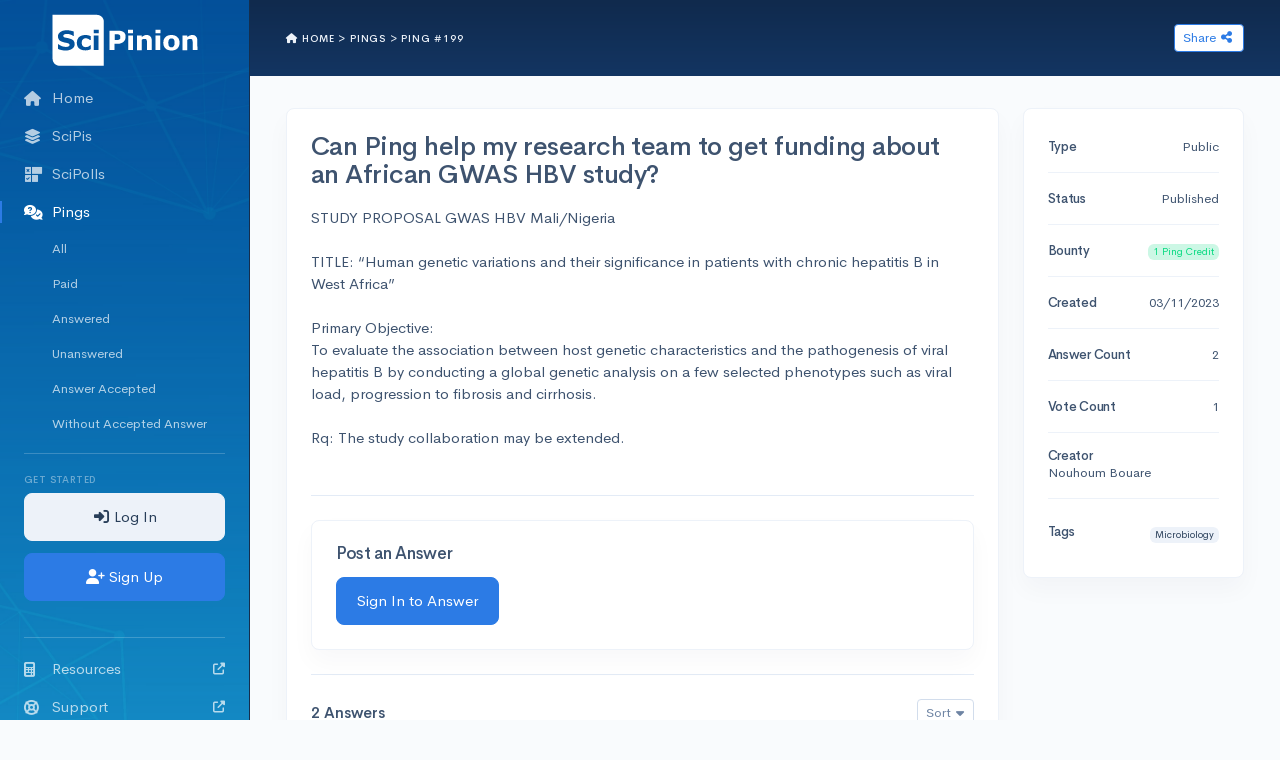

--- FILE ---
content_type: text/html; charset=utf-8
request_url: https://app.scipinion.com/pings/199-can-ping-help-my-research-team-to-get-funding
body_size: 11166
content:
<!DOCTYPE html>
<html lang="en">
  <head>
    <script>
  var _rollbarConfig = {
    accessToken: "2b6493d781aa4f228440eae30f9c42fe",
    captureUncaught: true,
    captureUnhandledRejections: true,
    ignoredMessages: ['(unknown): Script error.'],
    payload: {
      client: {
        javascript: {
          code_version: "35f5b4e00b9b62a9b3d0ee62cfda9bc9e38b20b7"
        }
      },
      environment: "production",
      person: { id: "N/A", email: "N/A" }
    }
  };
  // Rollbar Snippet
  !function(r){function e(n){if(o[n])return o[n].exports;var t=o[n]={exports:{},id:n,loaded:!1};return r[n].call(t.exports,t,t.exports,e),t.loaded=!0,t.exports}var o={};return e.m=r,e.c=o,e.p="",e(0)}([function(r,e,o){"use strict";var n=o(1),t=o(4);_rollbarConfig=_rollbarConfig||{},_rollbarConfig.rollbarJsUrl=_rollbarConfig.rollbarJsUrl||"https://cdnjs.cloudflare.com/ajax/libs/rollbar.js/2.4.6/rollbar.min.js",_rollbarConfig.async=void 0===_rollbarConfig.async||_rollbarConfig.async;var a=n.setupShim(window,_rollbarConfig),l=t(_rollbarConfig);window.rollbar=n.Rollbar,a.loadFull(window,document,!_rollbarConfig.async,_rollbarConfig,l)},function(r,e,o){"use strict";function n(r){return function(){try{return r.apply(this,arguments)}catch(r){try{console.error("[Rollbar]: Internal error",r)}catch(r){}}}}function t(r,e){this.options=r,this._rollbarOldOnError=null;var o=s++;this.shimId=function(){return o},"undefined"!=typeof window&&window._rollbarShims&&(window._rollbarShims[o]={handler:e,messages:[]})}function a(r,e){if(r){var o=e.globalAlias||"Rollbar";if("object"==typeof r[o])return r[o];r._rollbarShims={},r._rollbarWrappedError=null;var t=new p(e);return n(function(){e.captureUncaught&&(t._rollbarOldOnError=r.onerror,i.captureUncaughtExceptions(r,t,!0),i.wrapGlobals(r,t,!0)),e.captureUnhandledRejections&&i.captureUnhandledRejections(r,t,!0);var n=e.autoInstrument;return e.enabled!==!1&&(void 0===n||n===!0||"object"==typeof n&&n.network)&&r.addEventListener&&(r.addEventListener("load",t.captureLoad.bind(t)),r.addEventListener("DOMContentLoaded",t.captureDomContentLoaded.bind(t))),r[o]=t,t})()}}function l(r){return n(function(){var e=this,o=Array.prototype.slice.call(arguments,0),n={shim:e,method:r,args:o,ts:new Date};window._rollbarShims[this.shimId()].messages.push(n)})}var i=o(2),s=0,d=o(3),c=function(r,e){return new t(r,e)},p=function(r){return new d(c,r)};t.prototype.loadFull=function(r,e,o,t,a){var l=function(){var e;if(void 0===r._rollbarDidLoad){e=new Error("rollbar.js did not load");for(var o,n,t,l,i=0;o=r._rollbarShims[i++];)for(o=o.messages||[];n=o.shift();)for(t=n.args||[],i=0;i<t.length;++i)if(l=t[i],"function"==typeof l){l(e);break}}"function"==typeof a&&a(e)},i=!1,s=e.createElement("script"),d=e.getElementsByTagName("script")[0],c=d.parentNode;s.crossOrigin="",s.src=t.rollbarJsUrl,o||(s.async=!0),s.onload=s.onreadystatechange=n(function(){if(!(i||this.readyState&&"loaded"!==this.readyState&&"complete"!==this.readyState)){s.onload=s.onreadystatechange=null;try{c.removeChild(s)}catch(r){}i=!0,l()}}),c.insertBefore(s,d)},t.prototype.wrap=function(r,e,o){try{var n;if(n="function"==typeof e?e:function(){return e||{}},"function"!=typeof r)return r;if(r._isWrap)return r;if(!r._rollbar_wrapped&&(r._rollbar_wrapped=function(){o&&"function"==typeof o&&o.apply(this,arguments);try{return r.apply(this,arguments)}catch(o){var e=o;throw e&&("string"==typeof e&&(e=new String(e)),e._rollbarContext=n()||{},e._rollbarContext._wrappedSource=r.toString(),window._rollbarWrappedError=e),e}},r._rollbar_wrapped._isWrap=!0,r.hasOwnProperty))for(var t in r)r.hasOwnProperty(t)&&(r._rollbar_wrapped[t]=r[t]);return r._rollbar_wrapped}catch(e){return r}};for(var u="log,debug,info,warn,warning,error,critical,global,configure,handleUncaughtException,handleUnhandledRejection,captureEvent,captureDomContentLoaded,captureLoad".split(","),f=0;f<u.length;++f)t.prototype[u[f]]=l(u[f]);r.exports={setupShim:a,Rollbar:p}},function(r,e){"use strict";function o(r,e,o){if(r){var t;if("function"==typeof e._rollbarOldOnError)t=e._rollbarOldOnError;else if(r.onerror){for(t=r.onerror;t._rollbarOldOnError;)t=t._rollbarOldOnError;e._rollbarOldOnError=t}var a=function(){var o=Array.prototype.slice.call(arguments,0);n(r,e,t,o)};o&&(a._rollbarOldOnError=t),r.onerror=a}}function n(r,e,o,n){r._rollbarWrappedError&&(n[4]||(n[4]=r._rollbarWrappedError),n[5]||(n[5]=r._rollbarWrappedError._rollbarContext),r._rollbarWrappedError=null),e.handleUncaughtException.apply(e,n),o&&o.apply(r,n)}function t(r,e,o){if(r){"function"==typeof r._rollbarURH&&r._rollbarURH.belongsToShim&&r.removeEventListener("unhandledrejection",r._rollbarURH);var n=function(r){var o,n,t;try{o=r.reason}catch(r){o=void 0}try{n=r.promise}catch(r){n="[unhandledrejection] error getting `promise` from event"}try{t=r.detail,!o&&t&&(o=t.reason,n=t.promise)}catch(r){t="[unhandledrejection] error getting `detail` from event"}o||(o="[unhandledrejection] error getting `reason` from event"),e&&e.handleUnhandledRejection&&e.handleUnhandledRejection(o,n)};n.belongsToShim=o,r._rollbarURH=n,r.addEventListener("unhandledrejection",n)}}function a(r,e,o){if(r){var n,t,a="EventTarget,Window,Node,ApplicationCache,AudioTrackList,ChannelMergerNode,CryptoOperation,EventSource,FileReader,HTMLUnknownElement,IDBDatabase,IDBRequest,IDBTransaction,KeyOperation,MediaController,MessagePort,ModalWindow,Notification,SVGElementInstance,Screen,TextTrack,TextTrackCue,TextTrackList,WebSocket,WebSocketWorker,Worker,XMLHttpRequest,XMLHttpRequestEventTarget,XMLHttpRequestUpload".split(",");for(n=0;n<a.length;++n)t=a[n],r[t]&&r[t].prototype&&l(e,r[t].prototype,o)}}function l(r,e,o){if(e.hasOwnProperty&&e.hasOwnProperty("addEventListener")){for(var n=e.addEventListener;n._rollbarOldAdd&&n.belongsToShim;)n=n._rollbarOldAdd;var t=function(e,o,t){n.call(this,e,r.wrap(o),t)};t._rollbarOldAdd=n,t.belongsToShim=o,e.addEventListener=t;for(var a=e.removeEventListener;a._rollbarOldRemove&&a.belongsToShim;)a=a._rollbarOldRemove;var l=function(r,e,o){a.call(this,r,e&&e._rollbar_wrapped||e,o)};l._rollbarOldRemove=a,l.belongsToShim=o,e.removeEventListener=l}}r.exports={captureUncaughtExceptions:o,captureUnhandledRejections:t,wrapGlobals:a}},function(r,e){"use strict";function o(r,e){this.impl=r(e,this),this.options=e,n(o.prototype)}function n(r){for(var e=function(r){return function(){var e=Array.prototype.slice.call(arguments,0);if(this.impl[r])return this.impl[r].apply(this.impl,e)}},o="log,debug,info,warn,warning,error,critical,global,configure,handleUncaughtException,handleUnhandledRejection,_createItem,wrap,loadFull,shimId,captureEvent,captureDomContentLoaded,captureLoad".split(","),n=0;n<o.length;n++)r[o[n]]=e(o[n])}o.prototype._swapAndProcessMessages=function(r,e){this.impl=r(this.options);for(var o,n,t;o=e.shift();)n=o.method,t=o.args,this[n]&&"function"==typeof this[n]&&("captureDomContentLoaded"===n||"captureLoad"===n?this[n].apply(this,[t[0],o.ts]):this[n].apply(this,t));return this},r.exports=o},function(r,e){"use strict";r.exports=function(r){return function(e){if(!e&&!window._rollbarInitialized){r=r||{};for(var o,n,t=r.globalAlias||"Rollbar",a=window.rollbar,l=function(r){return new a(r)},i=0;o=window._rollbarShims[i++];)n||(n=o.handler),o.handler._swapAndProcessMessages(l,o.messages);window[t]=n,window._rollbarInitialized=!0}}}}]);
  // End Rollbar Snippet
</script>

<meta charset="utf-8" />
<meta name="viewport" content="width=device-width, initial-scale=1, shrink-to-fit=no" />

<title>Ping #199 | Can Ping help my research team to get funding about an African GWAS HBV study? | SciPinion.com</title>

<meta property="og:image" content="https://app.scipinion.com/assets/social/scipinion-ping-fd7c92ae8764092c91f8c82c25a5a4e5cb1387c39e61e9d1ba1d0a3eddbaabfd.jpg">

  <meta property="og:title" content="Can Ping help my research team to get funding about an African GWAS HBV study?">
  <meta property="og:description" content="STUDY PROPOSAL GWAS HBV Mali/Nigeria 
TITLE: “Human genetic variations and their significance in ...">
  <meta property="og:url" content="https://app.scipinion.com/pings/199-can-ping-help-my-research-team-to-get-funding">


<script src="/assets/application-268bcc6cd5e3d025782585d7c7d430cbff6b8509328c3c7bb73d2f179710443a.js" defer="defer" data-turbo-track="reload"></script>
<link rel="stylesheet" href="/assets/application-1f20cac0ddf7e54c0c70c81d88543a90310129079ece63b8ec3a03784158be6b.css" data-turbo-track="reload" />
<script src="https://kit.fontawesome.com/704b028d55.js" crossorigin="anonymous"></script>

<meta name="csrf-param" content="authenticity_token" />
<meta name="csrf-token" content="bMqrFybGG31nGm5KvgUDm9cGrQBlMb1tgccLo53kLITWxDuf-wK-wtC2EQ3SZ3TQ27jguyJuxn_fNLuoOBrE2g" />

<link rel="icon" href="/assets/favicon-32x32-a817a80d512d97b2420cf53530b5347d931ffeb73ceb5ea9190c7299a989f919.png">
<link rel="icon" sizes="192x192" href="/assets/SciPi-icon-192x192-e6a093c3022acde387b7c5c3f3507d4f38c4159ed789948db6995dfe9cd6bb42.png">
<link rel="apple-touch-icon-precomposed" href="/assets/SciPi-icon-180x180-66ca7fbf4a7e83eb4673766681e46baf0c5125f0f065020723e4e317f6bc056e.png">
<!--[if IE]><link rel="shortcut icon" href="/assets/favicon-4a523053bd1ba7df996a7994ed49edea5d5781f60b6bb5b0c45985aef2fffe41.ico"><![endif]-->

  <meta name="google-site-verification" content="SoOOnlLPRZDyveIO3xpJiV51_HKZKWSTQmTGlzg9vds" />

  <!-- Global site tag (gtag.js) - Google Analytics -->
  <script async src="https://www.googletagmanager.com/gtag/js?id=UA-56965377-1"></script>
  <script>
    window.dataLayer = window.dataLayer || [];
    function gtag(){dataLayer.push(arguments);}
    gtag('js', new Date());

    gtag('config', 'UA-56965377-1');

    // Track Turbo navigation as pageviews
    document.addEventListener('turbo:load', () => {
      if (typeof gtag !== 'undefined') {
        gtag('config', 'UA-56965377-1', {
          page_path: window.location.pathname + window.location.search
        });
      }
    });
  </script>


  <link rel="canonical" href="https://app.scipinion.com/pings/199-can-ping-help-my-research-team-to-get-funding" />
  <script type="application/ld+json">
    {"@context":"https://schema.org","@type":"QAPage","mainEntity":{"@type":"Question","name":"Can Ping help my research team to get funding about an African GWAS HBV study?","text":"STUDY PROPOSAL GWAS HBV Mali/Nigeria \nTITLE: “Human genetic variations and their significance in patients with chronic hepatitis B in West Africa”\n\nPrimary Objective:\nTo evaluate the association between host genetic characteristics and the pathogenesis of viral hepatitis B by conducting a global genetic analysis on a few selected phenotypes such as viral load, progression to fibrosis and cirrhosis.\n\nRq: The study collaboration may be extended.","datePublished":"2023-03-11T06:26:28-07:00","author":{"@type":"Person","name":"Nouhoum Bouare"},"answerCount":2,"upvoteCount":null,"acceptedAnswer":null,"suggestedAnswer":[{"@type":"Answer","text":" I don't know if Ping can help yoy, but if you are looking for funding or support for a GWAS study on HBV in Africa, you might consider the following avenues: Global Health Foundations and Organizations, International Research Grants, African Research Funding Bodies, Pharmaceutical Companies, Collaborations with Universities and Research Institutes and/or Technology and Data Companies.","datePublished":"2024-09-12T00:48:22-06:00","author":{"@type":"Person","name":"David El-Qutob"},"upvoteCount":1},{"@type":"Answer","text":"In my view, Ping can help researchers and supervisors to obtain good information about different fields, but I do not think can help to get fund.","datePublished":"2024-09-15T03:20:25-06:00","author":{"@type":"Person","name":"Hayder Algretawee"},"upvoteCount":0}]}}
  </script>


  </head>

  <body class='pings show new_layout'>

        <nav class="navbar navbar-vertical fixed-left navbar-expand-md navbar-dark navbar-vibrant bg-branded" id="sidebar">
  <div class="container-fluid">

    <button class="navbar-toggler" type="button" data-bs-toggle="collapse" data-bs-target="#sidebarCollapse" aria-controls="sidebarCollapse" aria-expanded="false" aria-label="Toggle navigation">
      <span class="navbar-toggler-icon"></span>
    </button>

    <a class="logo d-block ms-auto me-auto mb-3 position-relative" title="Dashboard home" href="/">
      <?xml version="1.0" encoding="utf-8"?>
<!-- Generator: Adobe Illustrator 24.1.1, SVG Export Plug-In . SVG Version: 6.00 Build 0)  -->
<svg version="1.1" id="Layer_6" xmlns="http://www.w3.org/2000/svg" xmlns:xlink="http://www.w3.org/1999/xlink" x="0px" y="0px"
	 viewBox="0 0 146 54" style="enable-background:new 0 0 146 54;" xml:space="preserve">
<style type="text/css">
	.st0{fill:#FFFFFF;}
</style>
<g>
	<g>
		<path class="st0" d="M73.6,24.3c0,0.9-0.1,1.7-0.4,2.5c-0.3,0.8-0.7,1.5-1.3,2.1c-0.8,0.8-1.6,1.3-2.5,1.7
			c-0.9,0.4-2.1,0.6-3.5,0.6h-3.1v6.2h-4.9V18.3h8.1c1.2,0,2.2,0.1,3.1,0.3s1.6,0.5,2.2,0.9c0.8,0.5,1.4,1.1,1.8,1.9
			C73.4,22.3,73.6,23.2,73.6,24.3z M68.5,24.4c0-0.5-0.1-1-0.4-1.4c-0.3-0.4-0.6-0.7-1-0.8c-0.5-0.2-1-0.3-1.5-0.3s-1.1,0-1.9,0
			h-0.8v5.7h1.4c0.8,0,1.5-0.1,2.1-0.2c0.5-0.1,1-0.3,1.4-0.6c0.3-0.3,0.5-0.6,0.7-1C68.4,25.4,68.5,25,68.5,24.4z"/>
		<path class="st0" d="M80.9,20.9H76v-3.5h4.9C80.9,17.4,80.9,20.9,80.9,20.9z M80.8,37.4h-4.6V23h4.6V37.4z"/>
		<path class="st0" d="M99,37.4h-4.6v-7.1c0-0.6,0-1.2-0.1-1.7c-0.1-0.6-0.2-1-0.3-1.3c-0.2-0.3-0.4-0.5-0.7-0.7
			c-0.3-0.1-0.8-0.2-1.4-0.2c-0.4,0-0.8,0.1-1.3,0.2s-0.9,0.4-1.4,0.7v10.2h-4.6V23h4.6v1.6c0.8-0.6,1.6-1.1,2.4-1.5
			s1.6-0.5,2.5-0.5c1.6,0,2.8,0.5,3.6,1.4c0.9,0.9,1.3,2.3,1.3,4.1L99,37.4L99,37.4z"/>
		<path class="st0" d="M107.5,20.9h-4.9v-3.5h4.9V20.9z M107.4,37.4h-4.6V23h4.6V37.4z"/>
		<path class="st0" d="M126.1,30.2c0,2.4-0.7,4.2-2.1,5.6c-1.4,1.4-3.3,2-5.8,2c-2.5,0-4.4-0.7-5.8-2c-1.4-1.4-2.1-3.2-2.1-5.6
			c0-2.4,0.7-4.3,2.1-5.6c1.4-1.4,3.3-2,5.8-2c2.5,0,4.5,0.7,5.8,2.1C125.4,26,126.1,27.8,126.1,30.2z M120.4,33.7
			c0.3-0.4,0.5-0.8,0.7-1.3c0.2-0.5,0.2-1.2,0.2-2.1c0-0.8-0.1-1.6-0.2-2.1s-0.4-1-0.6-1.4c-0.3-0.4-0.6-0.6-1-0.7
			c-0.4-0.1-0.8-0.2-1.2-0.2s-0.8,0.1-1.2,0.2c-0.3,0.1-0.7,0.4-1,0.7c-0.3,0.3-0.5,0.8-0.7,1.4c-0.2,0.6-0.2,1.3-0.2,2.2
			c0,0.8,0.1,1.5,0.2,2c0.1,0.6,0.4,1,0.6,1.4c0.3,0.3,0.6,0.6,1,0.7c0.4,0.2,0.8,0.2,1.3,0.2c0.4,0,0.8-0.1,1.2-0.2
			C119.8,34.3,120.1,34,120.4,33.7z"/>
		<path class="st0" d="M143.5,37.4h-4.6v-7.1c0-0.6,0-1.2-0.1-1.7c-0.1-0.6-0.2-1-0.3-1.3c-0.2-0.3-0.4-0.5-0.7-0.7
			c-0.3-0.1-0.8-0.2-1.4-0.2c-0.4,0-0.8,0.1-1.3,0.2s-0.9,0.4-1.4,0.7v10.2H129V23h4.6v1.6c0.8-0.6,1.6-1.1,2.4-1.5s1.6-0.5,2.5-0.5
			c1.6,0,2.8,0.5,3.6,1.4c0.9,0.9,1.3,2.3,1.3,4.1L143.5,37.4L143.5,37.4z"/>
	</g>
	<path class="st0" d="M45.7,2.8H36H9.3H2.5v6.8v20.9V46c0,3.8,3.1,6.8,6.8,6.8h3h33.3h6.8V46V13.9V9.7C52.5,5.9,49.4,2.8,45.7,2.8z
		 M21.7,36c-1.6,1.2-3.8,1.8-6.5,1.8c-1.6,0-3-0.1-4.1-0.4c-1.2-0.3-2.3-0.6-3.3-1.1v-4.6h0.5c1,0.8,2.2,1.4,3.4,1.9
		c1.3,0.4,2.5,0.7,3.6,0.7c0.3,0,0.7,0,1.2-0.1c0.5-0.1,0.9-0.1,1.2-0.3c0.4-0.2,0.7-0.3,0.9-0.6c0.2-0.2,0.4-0.6,0.4-1
		c0-0.4-0.2-0.8-0.5-1.1c-0.4-0.3-0.9-0.5-1.6-0.7c-0.7-0.2-1.5-0.3-2.3-0.5c-0.8-0.1-1.5-0.3-2.3-0.6c-1.6-0.5-2.8-1.2-3.5-2.1
		c-0.7-0.9-1.1-2-1.1-3.3c0-1.8,0.8-3.2,2.4-4.4c1.6-1.1,3.6-1.7,6.1-1.7c1.3,0,2.5,0.1,3.7,0.4c1.2,0.2,2.3,0.5,3.2,0.9v4.4h-0.5
		C22,23,21.1,22.5,20,22.1c-1.1-0.4-2.3-0.6-3.4-0.6c-0.4,0-0.8,0-1.2,0.1c-0.4,0.1-0.8,0.2-1.2,0.3c-0.3,0.1-0.6,0.3-0.9,0.6
		c-0.2,0.3-0.4,0.6-0.4,0.9c0,0.5,0.2,0.9,0.6,1.2c0.4,0.3,1.1,0.5,2.2,0.7c0.7,0.1,1.4,0.3,2,0.4c0.6,0.1,1.3,0.3,2.1,0.6
		c1.5,0.5,2.5,1.1,3.2,2c0.7,0.8,1,1.9,1,3.2C24.1,33.3,23.3,34.8,21.7,36z M39.5,36.6c-0.7,0.3-1.5,0.6-2.3,0.8s-1.7,0.3-2.6,0.3
		c-1.3,0-2.4-0.1-3.4-0.4c-1-0.3-1.9-0.8-2.7-1.4c-0.8-0.6-1.4-1.4-1.8-2.4c-0.4-0.9-0.6-2.1-0.6-3.3c0-1.3,0.2-2.5,0.7-3.5
		c0.4-1,1.1-1.8,1.9-2.4c0.8-0.6,1.7-1.1,2.7-1.3c1-0.3,2.1-0.4,3.2-0.4c1,0,1.9,0.1,2.7,0.3c0.8,0.2,1.6,0.5,2.3,0.8v3.9h-0.7
		c-0.2-0.2-0.4-0.3-0.6-0.5c-0.3-0.2-0.6-0.4-0.9-0.6c-0.3-0.2-0.7-0.3-1.2-0.5c-0.4-0.1-0.9-0.2-1.5-0.2c-1.2,0-2.2,0.4-2.8,1.2
		c-0.7,0.8-1,1.8-1,3.2c0,1.4,0.3,2.4,1,3.2c0.7,0.7,1.6,1.1,2.9,1.1c0.6,0,1.1-0.1,1.6-0.2c0.5-0.1,0.9-0.3,1.2-0.5
		c0.3-0.2,0.5-0.4,0.8-0.5c0.2-0.2,0.4-0.4,0.6-0.6h0.7V36.6z M47.2,37.4h-4.6V23h4.6V37.4z M47.4,20.9h-4.9v-3.5h4.9V20.9z"/>
</g>
</svg>

      
</a>

    <button class="navbar-toggler" style="opacity: 0; pointer-events: none;">
      <span class="navbar-toggler-icon"></span>
    </button>


    <div class="collapse navbar-collapse" id="sidebarCollapse">

      <ul class="navbar-nav navbar-nav-main-nav">
          <li class="nav-item"><a class="nav-link" href="/"><i class="fas fa-home "></i><span> Home</span></a></li>

        <li class="nav-item">
          <a class="nav-link" href="/scipis"><i class="fas fa-layer-group "></i><span> SciPis</span></a>
          <div class="collapse " id="scipis_menu">
            <ul class="nav nav-sm flex-column">
              <li class="nav-item nav-item-all"><a class="nav-link" href="/scipis?all=true">All</a></li>
              <li class="nav-item nav-item-recruiting"><a class="nav-link" href="/scipis?recruiting=true">Recruiting</a></li>
              <li class="nav-item nav-item-active"><a class="nav-link" href="/scipis?active=true">Active</a></li>
              <li class="nav-item nav-item-results"><a class="nav-link" href="/scipis?results=true">Public Results</a></li>
            </ul>
          </div>
        </li>


        <li class="nav-item">
          <a class="nav-link" href="/scipolls"><i class="fak fa-scipoll "></i><span> SciPolls</span></a>
          <div class="collapse " id="scipolls_menu">
            <ul class="nav nav-sm flex-column">
              <li class="nav-item nav-item-all"><a class="nav-link" href="/scipolls?all=true">All</a></li>
              <li class="nav-item nav-item-open"><a class="nav-link" href="/scipolls?open=true">Open</a></li>
              <li class="nav-item nav-item-complete"><a class="nav-link" href="/scipolls?complete=true">Complete</a></li>
            </ul>
          </div>
        </li>


        <li class="nav-item">
            <a class="nav-link active" href="/pings"><i class="fas fa-comments-question-check "></i><span> Pings </span></a>
          <div class="collapse show" id="pings_menu">
            <ul class="nav nav-sm flex-column">
              <li class="nav-item nav-item-all"><a class="nav-link" href="/pings?filter=all">All</a></li>
              <li class="nav-item nav-item-paid"><a class="nav-link" href="/pings?filter=paid">Paid</a></li>
              <li class="nav-item nav-item-answered"><a class="nav-link" href="/pings?filter=answered">Answered</a></li>
              <li class="nav-item nav-item-unanswered"><a class="nav-link" href="/pings?filter=unanswered">Unanswered</a></li>
              <li class="nav-item nav-item-answer_accepted"><a class="nav-link" href="/pings?filter=answer_accepted">Answer Accepted</a></li>
              <li class="nav-item nav-item-without_accepted_answer"><a class="nav-link" href="/pings?filter=without_accepted_answer">Without Accepted Answer</a></li>
            </ul>
          </div>
        </li>


      </ul>


      <hr class="navbar-divider my-3">


        <h6 class="navbar-heading mb-0">
          Get Started
        </h6>

        <div class="text-center mb-3">
          <a class="btn btn-lg w-100 btn-light mb-3" href="/login">
            <i class="fas fa-sign-in-alt "></i>
            Log In
</a>          <a class="btn btn-lg w-100 btn-primary mb-3" href="/sign_ups/new">
            <i class="fas fa-user-plus "></i>
            Sign Up
</a>        </div>

        <hr class="navbar-divider my-3">


      <ul class="navbar-nav">
        <li class="nav-item">
          <a class="nav-link" title="Browse SciPinion Resources, Tools &amp; Calculators" target="_blank" rel="noopener" href="https://scipinion.com/resources/">
            <i class="fas fa-calculator "></i>
            Resources
            <i class="fas fa-external-link-alt ms-auto w-auto text-xs"></i>
</a>        </li>

        <li class="nav-item">
          <a class="nav-link" title="Contact SciPinion Support" target="_blank" rel="noopener" href="https://scipinion.com/support/?url=https%3A%2F%2Fapp.scipinion.com%2Fpings%2F199-can-ping-help-my-research-team-to-get-funding">
            <i class="fas fa-life-ring "></i>
            Support
            <i class="fas fa-external-link-alt ms-auto w-auto text-xs"></i>
</a>        </li>
      </ul>

      <!-- Push content down -->
      <div class="mt-auto"></div>


      <div class="navbar-user d-none d-md-flex" id="sidebar_footer">
        <ul class="navbar-nav  nav-sm flex-column">
          <li class="nav-item">
            <a class="nav-link" title="Back to SciPinion.com" href="https://scipinion.com">Back to SciPinion.com</a>
          </li>
          <li class="nav-item text-xs micro-links d-flex gap-3 justify-content-center">
            <a title="Terms and Conditions" href="/terms">Terms</a>
            <a title="Privacy Policy" href="/privacy">Privacy</a>
          </li>
        </ul>
      </div>


    </div> <!-- / #sidebarCollapse -->

  </div>
</nav>


    <div class="main-content">
      





      

<div class="header bg-navy text-white">
  <div class="container-fluid">
    <div class="header-body d-flex align-items-center">
      <div class="col d-flex align-items-center">
        <div class="me-2">
          <nav class="header-pretitle h6 d-print-none text-light mb-0" aria-label="breadcrumb">
    <a class="header-title link-light" title="Dashboard Home" href="/">              <i class="fas fa-home "></i> Home
 &gt;</a>
    <a class="header-title link-light" title="Back to Pings Directory" href="/pings">Pings &gt;</a>
    <span aria-current="page">              Ping #199
              
              
              
              
</span>
</nav>        </div>
      </div>
      <div>
          <div class="dropdown" style="z-index:10">
  <button class="btn btn-outline-primary  btn-sm bg-white text-primary d-none d-lg-block text-nowrap" data-bs-toggle="dropdown" type="button">
  
  
    Share <i class="fas fa-share-nodes "></i>

</button>  <div class="dropdown-menu p-3 mt-1 dropdown-menu-end " style='min-width: 20rem;'>
    <h6>Share Page</h6>
    <a target="_blank" rel="noopener noreferrer" href="https://www.linkedin.com/sharing/share-offsite/?url=https%3A%2F%2Fapp.scipinion.com%2Fpings%2F199-can-ping-help-my-research-team-to-get-funding">
      Post on LinkedIn <i class="fas fa-external-link "></i>
</a>
    <div class="dropdown-divider"></div>

    <div class="my-3" data-controller="clipboard">
      <div class="d-flex align-items-baseline justify-content-between" style="gap: 1rem">
        <h6>Copy URL to Clipboard</h6>
        <div class="text-success d-none small" data-clipboard-target="confirmation">
          <i class="fas fa-circle-check "></i>
          Copied!
        </div>
      </div>
      <div class="input-group input-group-sm">
        <input type="text" name="" id="" value="https://app.scipinion.com/pings/199-can-ping-help-my-research-team-to-get-funding" class="form-control" readonly="readonly" />
        <button class="btn btn-outline-primary" data-action="clipboard#copy" data-clipboard-text-param="https://app.scipinion.com/pings/199-can-ping-help-my-research-team-to-get-funding" type="button">
  
  
          Copy
          <i class="fas fa-copy "></i>

</button>      </div>
    </div>

  </div>
</div>

      </div>
    </div>
  </div>
</div>



<div class="container-fluid mb-4" data-controller="value-updater">
  

  <div class="row">
    <div class="content-main col-sm-12 col-lg-9">
      

<div class="card">
    <div class="card-body">
  
      <div class="ping-content mb-4">
      
      <h1>Can Ping help my research team to get funding about an African GWAS HBV study? </h1>
      
      <div class="trix-content">
  <div>STUDY PROPOSAL GWAS HBV Mali/Nigeria&nbsp;<br><br></div><div>TITLE: “Human genetic variations and their significance in patients with chronic hepatitis B in West Africa”<br><br>Primary Objective:</div><div>To evaluate the association between host genetic characteristics and the pathogenesis of viral hepatitis B by conducting a global genetic analysis on a few selected phenotypes such as viral load, progression to fibrosis and cirrhosis.<br><br>Rq: The study collaboration may be extended.<br><br></div>
</div>

    </div>


    <div class="ping-answer-action-block border border-end-0 border-start-0 pt-4">
        <div class="card">
  <div class="card-body">
    <h3>Post an Answer</h3>

    <a class="btn btn-primary btn-lg me-2" title="Click here to login or register" href="/welcome">Sign In to Answer</a>
  </div>
</div> <!-- / .card -->


    </div>

    <div id="answers" class="answers-content mb-0">
        
  <div class="d-flex justify-content-between align-items-center py-4">
    <div class="answer-counts">

      <span class="fw-bold">
        2 Answers
      </span>

    </div>

    <div class="answer-sort">
      <div class="dropdown" >
  <button class="btn btn-outline-secondary btn-sm dropdown-toggle" aria-haspopup="true" aria-expanded="false" data-bs-toggle="dropdown" type="button">
  
  
  Sort

</button>
  <div class="dropdown-menu dropdown-menu-end">
      <a class="dropdown-item active" href="/pings/199-can-ping-help-my-research-team-to-get-funding#answers">              <i class="fas fa-check me-1 text-success"></i>
            Accepted, Highest Scores first
</a>
      <a class="dropdown-item" href="/pings/199-can-ping-help-my-research-team-to-get-funding?answer_order=newest-first#answers">            Newest first
</a>
</div>
</div>
    </div>
  </div>

  <div class="answer-list">
        
<div id="pings_answer_1466"
     class="row align-content-stretch mb-5 ping-answer  "
     data-controller="vote value-updater"
     data-vote-up-vote-url-value="/pings/answers/1466/upvote"
     data-vote-down-vote-url-value="/pings/answers/1466/downvote"
     data-vote-selected-class="vote-button--voted">

  <div class="col-auto ping-answer-left-col">
    <a id="answer-1466"></a>
    



  <form class="button_to" method="post" action="/pings/answers/1466/upvote"><button class="vote-button upvote-button false" data-action="vote#upvote" data-vote-target="upVoteButton" disabled="disabled" style="border: 0; background: none" title="You cannot vote on this answer" type="submit">
    <svg aria-hidden="true" width="36" height="36" viewBox="0 0 36 36">
      <path d="M2 26h32L18 10 2 26z"></path>
    </svg>
</button><input type="hidden" name="authenticity_token" value="tqQo6dUljdpR6ecnUN60OqoXFsYeRRX4neTKX9eNvE2jJai-wY8T7Sw0JVIEOVbyQpzeHqxMNnbmRGO14b6tng" /></form>

  <span class="score h1 d-sm-block text-center mb-0" data-value-updater-target="value" data-target-events='{"vote:cast":"score"}'>
    1
  </span>

  <form class="button_to" method="post" action="/pings/answers/1466/downvote"><button class="vote-button downvote-button false" data-action="vote#downvote" data-vote-target="downVoteButton" disabled="disabled" style="border: 0; background: none;" title="You cannot vote on this answer" type="submit">
    <svg aria-hidden="true" width="36" height="36" viewBox="0 0 36 36">
      <path d="M2 10h32L18 26 2 10z"></path>
    </svg>
</button><input type="hidden" name="authenticity_token" value="9nbOYabWbuXarjP1_n03Ym_wmDX64BqWcv3G5O43wTuQUW-cH0sy8znxNsAqP26KqE2ZFXwrdyLW3P84fEAG4w" /></form>

  </div>

  <div class="col">
    <div class="comment-body">
      <div class="alert alert-danger d-none" data-vote-target="messageContainer"></div>

      

      <div style="min-height: 80px">

        <div class="d-flex justify-content-between align-items-center gap-3">
          <div class="text-truncate">
            <h5 class="mb-0 text-truncate">
                David El-Qutob
              
            </h5>
          </div>
          <div class="flex-shrink-0">
            <time class="text-muted small fw-light" title="09/12/2024">
              over 1 year ago
            </time>
          </div>
        </div>
        <div class="comment-text">
          
          <div class="trix-content">
  <div>&nbsp;I don't know if Ping can help yoy, but if you are looking for funding or support for a GWAS study on HBV in Africa, you might consider the following avenues: Global Health Foundations and Organizations, International Research Grants, African Research Funding Bodies, Pharmaceutical Companies, Collaborations with Universities and Research Institutes and/or Technology and Data Companies.</div>
</div>

        </div>
      </div>
    </div>


  </div> <!-- /.col -->

  

</div> <!-- /.row -->

        
<div id="pings_answer_1479"
     class="row align-content-stretch mb-5 ping-answer  "
     data-controller="vote value-updater"
     data-vote-up-vote-url-value="/pings/answers/1479/upvote"
     data-vote-down-vote-url-value="/pings/answers/1479/downvote"
     data-vote-selected-class="vote-button--voted">

  <div class="col-auto ping-answer-left-col">
    <a id="answer-1479"></a>
    



  <form class="button_to" method="post" action="/pings/answers/1479/upvote"><button class="vote-button upvote-button false" data-action="vote#upvote" data-vote-target="upVoteButton" disabled="disabled" style="border: 0; background: none" title="You cannot vote on this answer" type="submit">
    <svg aria-hidden="true" width="36" height="36" viewBox="0 0 36 36">
      <path d="M2 26h32L18 10 2 26z"></path>
    </svg>
</button><input type="hidden" name="authenticity_token" value="WTiAspmsN5qSdlm0UvtmkDW3AdimTFXRrOyxXDluUkfmSDf86y7u9ykk4-KkV1ByO6wDB95EYyaQrktKb9bReA" /></form>

  <span class="score h1 d-sm-block text-center mb-0" data-value-updater-target="value" data-target-events='{"vote:cast":"score"}'>
    0
  </span>

  <form class="button_to" method="post" action="/pings/answers/1479/downvote"><button class="vote-button downvote-button false" data-action="vote#downvote" data-vote-target="downVoteButton" disabled="disabled" style="border: 0; background: none;" title="You cannot vote on this answer" type="submit">
    <svg aria-hidden="true" width="36" height="36" viewBox="0 0 36 36">
      <path d="M2 10h32L18 26 2 10z"></path>
    </svg>
</button><input type="hidden" name="authenticity_token" value="SHKxbo26u6OXkfBajAsf9_Fg75YyoC_3VSiuV8W_QFwp3O2r3nhRQyGRGpXEAuIF8Wpz0nPdTwOj7maaT1_lDg" /></form>

  </div>

  <div class="col">
    <div class="comment-body">
      <div class="alert alert-danger d-none" data-vote-target="messageContainer"></div>

      

      <div style="min-height: 80px">

        <div class="d-flex justify-content-between align-items-center gap-3">
          <div class="text-truncate">
            <h5 class="mb-0 text-truncate">
                Hayder Algretawee
              
            </h5>
          </div>
          <div class="flex-shrink-0">
            <time class="text-muted small fw-light" title="09/15/2024">
              over 1 year ago
            </time>
          </div>
        </div>
        <div class="comment-text">
          
          <div class="trix-content">
  <div>In my view, Ping can help researchers and supervisors to obtain good information about different fields, but I do not think can help to get fund.</div>
</div>

        </div>
      </div>
    </div>


  </div> <!-- /.col -->

  

</div> <!-- /.row -->

  </div>

    </div>

</div>
</div>


      <div class="card">
    <div class="card-body py-2">
  
            <ul class="list-group list-group-flush list-group-products list-group-pings list">
    <li class="list-group-item list-group-item-product ping-item ping-public ping-published">
        
<div class="item-content">

    <div class="d-flex justify-content-between align-items-start">
      <h3 class="item-title m-0 flex-grow-1 me-3">
        <a href="/pings/142-any-herbal-medicines-used-for-hepatitis-possible">Any herbal medicines used for hepatitis, possible mechanism of action, and if possible attached pictures of plants with citations  </a>
      </h3>

        <div class="item-info text-xs d-flex gap-3 flex-wrap justify-content-end flex-shrink-0">
          <div class="d-flex align-items-baseline gap-2">
            <span>Answered 02/14/24</span>
          </div>
        </div>
    </div>

</div>


</li>
    <li class="list-group-item list-group-item-product ping-item ping-public ping-published">
        
<div class="item-content">

    <div class="d-flex justify-content-between align-items-start">
      <h3 class="item-title m-0 flex-grow-1 me-3">
        <a href="/pings/146-how-the-drug-dosing-space-and-therapeutic-level-in">How the drug dosing space and therapeutic level in term of MTD may best be correlated with pharmacokinetics and body metabolic rate in the subject to gain best possible impact and to minimize the toxicity.  </a>
      </h3>

        <div class="item-info text-xs d-flex gap-3 flex-wrap justify-content-end flex-shrink-0">
          <div class="d-flex align-items-baseline gap-2">
            <span>Answered 10/26/22</span>
          </div>
        </div>
    </div>

</div>


</li>
    <li class="list-group-item list-group-item-product ping-item ping-public ping-published">
        
<div class="item-content">

    <div class="d-flex justify-content-between align-items-start">
      <h3 class="item-title m-0 flex-grow-1 me-3">
        <a href="/pings/326-for-respiratory-viruses-should-folks-wear-masks">For respiratory viruses, should folks wear masks in public a) always, b) if they are or may be infected, or c) if they are afraid of getting infected? Are masks a) protection, or b) social signals? </a>
      </h3>

        <div class="item-info text-xs d-flex gap-3 flex-wrap justify-content-end flex-shrink-0">
          <div class="d-flex align-items-baseline gap-2">
            <span>Answered 07/17/25</span>
          </div>
        </div>
    </div>

</div>


</li>
    <li class="list-group-item list-group-item-product ping-item ping-public ping-published">
        
<div class="item-content">

    <div class="d-flex justify-content-between align-items-start">
      <h3 class="item-title m-0 flex-grow-1 me-3">
        <a href="/pings/487-are-surveillance-and-omics-profiling-studies">Are  surveillance and &#39;omics&#39; profiling studies being overhyped, and eating up the limited funding for scientific research? </a>
      </h3>

        <div class="item-info text-xs d-flex gap-3 flex-wrap justify-content-end flex-shrink-0">
          <div class="d-flex align-items-baseline gap-2">
            <span>Answered 06/12/25</span>
          </div>
        </div>
    </div>

</div>


</li>
    <li class="list-group-item list-group-item-product ping-item ping-public ping-published">
        
<div class="item-content">

    <div class="d-flex justify-content-between align-items-start">
      <h3 class="item-title m-0 flex-grow-1 me-3">
        <a href="/pings/503-if-you-have-swab-cultures-from-burn-patients-what">If you have swab cultures from burn patients, what computational tools will you use to analyze the antimicrobial resistance among those cultures?  </a>
      </h3>

        <div class="item-info text-xs d-flex gap-3 flex-wrap justify-content-end flex-shrink-0">
          <div class="d-flex align-items-baseline gap-2">
            <span>Answered 07/28/25</span>
          </div>
        </div>
    </div>

</div>


</li>
    <li class="list-group-item">      <a class="d-block  text-decoration-none link-secondary fw-semibold" href="/pings">
        Browse All Pings
        <i class="fas fa-arrow-right ms-2 text-xs"></i>
</a></li>
</ul>


</div>
</div>

    </div><!-- / .content-main .col -->

    <div class="content-sidebar col-sm-12 col-lg-3">
      
<div class="card ping-metadata">
    <div class="card-body">
  
      <div class="list-group list-group-flush my-n3">
    <div class="list-group-item list-group-item-type">
      <div class="row align-items-center">
        <div class="col">
          <h5 class="mb-0">Type</h5>
        </div>
        <div class="col-auto text-sm">
          Public
        </div>
      </div>
      
    </div>
    <div class="list-group-item list-group-item-status">
      <div class="row align-items-center">
        <div class="col">
          <h5 class="mb-0">Status</h5>
        </div>
        <div class="col-auto text-sm">
          Published
        </div>
      </div>
      
    </div>
    <div class="list-group-item list-group-item-bounty">
      <div class="row align-items-center">
        <div class="col">
          <h5 class="mb-0">Bounty</h5>
        </div>
        <div class="col-auto text-sm">
          <span class="badge text-bg-primary text-bg-success-subtle" title="1 Ping Credit">1 Ping Credit</span>
        </div>
      </div>
      
    </div>
    <div class="list-group-item list-group-item-created">
      <div class="row align-items-center">
        <div class="col">
          <h5 class="mb-0">Created</h5>
        </div>
        <div class="col-auto text-sm">
          03/11/2023
        </div>
      </div>
      
    </div>
    <div class="list-group-item list-group-item-answer-count">
      <div class="row align-items-center">
        <div class="col">
          <h5 class="mb-0">Answer Count</h5>
        </div>
        <div class="col-auto text-sm">
          2
        </div>
      </div>
      
    </div>
    <div class="list-group-item list-group-item-vote-count">
      <div class="row align-items-center">
        <div class="col">
          <h5 class="mb-0">Vote Count</h5>
        </div>
        <div class="col-auto text-sm">
                    <span data-value-updater-target="value" data-target-events='{"vote:cast":"voteCount"}'>1</span>

        </div>
      </div>
      
    </div>
    <div class="list-group-item list-group-item-creator">
      <div class="row align-items-center">
        <div class="col">
          <h5 class="mb-0">Creator</h5>
        </div>
        <div class="col-auto text-sm">
                    Nouhoum Bouare

        </div>
      </div>
      
    </div>
    <div class="list-group-item list-group-item-tags">
      <div class="row align-items-center">
        <div class="col">
          <h5 class="mb-0">Tags</h5>
        </div>
        <div class="col-auto text-sm">
                  <div class="d-flex flex-wrap gap-2 mt-2">
          <div class="d-flex flex-wrap align-items-center gap-2 py-2">
    <a class="badge text-decoration-none text-bg-light " title="Microbiology" href="/pings?tag_id%5B%5D=27">Microbiology</a>
</div>
        </div>

        </div>
      </div>
      
    </div>
</div>

</div>
</div>
        
    </div><!-- / .content-sidebar .col -->
  </div> <!-- / .row -->
</div><!-- / .container-fluid -->

    </div>

  <script>(function(){function c(){var b=a.contentDocument||a.contentWindow.document;if(b){var d=b.createElement('script');d.innerHTML="window.__CF$cv$params={r:'9c1857decde9cdd8',t:'MTc2OTAxNDU2OA=='};var a=document.createElement('script');a.src='/cdn-cgi/challenge-platform/scripts/jsd/main.js';document.getElementsByTagName('head')[0].appendChild(a);";b.getElementsByTagName('head')[0].appendChild(d)}}if(document.body){var a=document.createElement('iframe');a.height=1;a.width=1;a.style.position='absolute';a.style.top=0;a.style.left=0;a.style.border='none';a.style.visibility='hidden';document.body.appendChild(a);if('loading'!==document.readyState)c();else if(window.addEventListener)document.addEventListener('DOMContentLoaded',c);else{var e=document.onreadystatechange||function(){};document.onreadystatechange=function(b){e(b);'loading'!==document.readyState&&(document.onreadystatechange=e,c())}}}})();</script></body>
</html>


--- FILE ---
content_type: text/css
request_url: https://app.scipinion.com/assets/application-1f20cac0ddf7e54c0c70c81d88543a90310129079ece63b8ec3a03784158be6b.css
body_size: 58349
content:
:root{--bs-comment-body-padding-y: 1rem;--bs-comment-body-padding-x: 1rem;--bs-comment-body-border-radius: 0.5rem;--bs-comment-body-bg: #F9FBFD}:root,[data-bs-theme=light]{--bs-blue: #2C7BE5;--bs-indigo: #727cf5;--bs-purple: #6b5eae;--bs-pink: #ff679b;--bs-red: #E63757;--bs-orange: #fd7e14;--bs-yellow: #F6C343;--bs-green: #00D97E;--bs-teal: #02a8b5;--bs-cyan: #39afd1;--bs-black: #12263F;--bs-white: #FFFFFF;--bs-gray: #95AAC9;--bs-gray-dark: #3B506C;--bs-gray-100: #F9FBFD;--bs-gray-200: #EDF2F9;--bs-gray-300: #E3EBF6;--bs-gray-400: #D2DDEC;--bs-gray-500: #B1C2D9;--bs-gray-600: #95AAC9;--bs-gray-700: #6E84A3;--bs-gray-800: #3B506C;--bs-gray-900: #283E59;--bs-primary: #2C7BE5;--bs-secondary: #6E84A3;--bs-success: #00D97E;--bs-info: #39afd1;--bs-warning: #FF8228;--bs-danger: #E63757;--bs-light: #EDF2F9;--bs-dark: #12263F;--bs-primary-rgb: 44, 123, 229;--bs-secondary-rgb: 110, 132, 163;--bs-success-rgb: 0, 217, 126;--bs-info-rgb: 57, 175, 209;--bs-warning-rgb: 255, 130, 40;--bs-danger-rgb: 230, 55, 87;--bs-light-rgb: 237, 242, 249;--bs-dark-rgb: 18, 38, 63;--bs-primary-text-emphasis: rgb(17.6, 49.2, 91.6);--bs-secondary-text-emphasis: rgb(44, 52.8, 65.2);--bs-success-text-emphasis: rgb(0, 86.8, 50.4);--bs-info-text-emphasis: rgb(22.8, 70, 83.6);--bs-warning-text-emphasis: #663410;--bs-danger-text-emphasis: rgb(92, 22, 34.8);--bs-light-text-emphasis: #6E84A3;--bs-dark-text-emphasis: #6E84A3;--bs-primary-bg-subtle: rgb(212.8, 228.6, 249.8);--bs-secondary-bg-subtle: rgb(226, 230.4, 236.6);--bs-success-bg-subtle: rgb(204, 247.4, 229.2);--bs-info-bg-subtle: rgb(215.4, 239, 245.8);--bs-warning-bg-subtle: rgb(253.2, 243, 217.4);--bs-danger-bg-subtle: rgb(250, 215, 221.4);--bs-light-bg-subtle: rgb(251.4, 252.4, 253.8);--bs-dark-bg-subtle: rgb(207.6, 211.6, 216.6);--bs-primary-border-subtle: rgb(170.6, 202.2, 244.6);--bs-secondary-border-subtle: rgb(197, 205.8, 218.2);--bs-success-border-subtle: rgb(153, 239.8, 203.4);--bs-info-border-subtle: rgb(175.8, 223, 236.6);--bs-warning-border-subtle: #ffcda9;--bs-danger-border-subtle: rgb(245, 175, 187.8);--bs-light-border-subtle: #EDF2F9;--bs-dark-border-subtle: #B1C2D9;--bs-white-rgb: 255, 255, 255;--bs-black-rgb: 18, 38, 63;--bs-font-sans-serif: "Cerebri Sans", sans-serif;--bs-font-monospace: SFMono-Regular, Menlo, Monaco, Consolas, "Liberation Mono", "Courier New", monospace;--bs-gradient: linear-gradient(180deg, rgba(255, 255, 255, 0.15), rgba(255, 255, 255, 0));--bs-body-font-family: var(--bs-font-sans-serif);--bs-body-font-size: 0.9375rem;--bs-body-font-weight: 400;--bs-body-line-height: 1.5;--bs-body-color: #3E536F;--bs-body-color-rgb: 62, 83, 111;--bs-body-bg: #F9FBFD;--bs-body-bg-rgb: 249, 251, 253;--bs-emphasis-color: #12263F;--bs-emphasis-color-rgb: 18, 38, 63;--bs-secondary-color: #95AAC9;--bs-secondary-color-rgb: 149, 170, 201;--bs-secondary-bg: #EDF2F9;--bs-secondary-bg-rgb: 237, 242, 249;--bs-tertiary-color: rgba(62, 83, 111, 0.5);--bs-tertiary-color-rgb: 62, 83, 111;--bs-tertiary-bg: #F9FBFD;--bs-tertiary-bg-rgb: 249, 251, 253;--bs-heading-color: inherit;--bs-link-color: #2C7BE5;--bs-link-color-rgb: 44, 123, 229;--bs-link-decoration: none;--bs-link-hover-color: rgb(21.5569620253, 87.0569620253, 174.9430379747);--bs-link-hover-color-rgb: 22, 87, 175;--bs-link-hover-decoration: none;--bs-code-color: #2C7BE5;--bs-highlight-color: #3E536F;--bs-highlight-bg: rgb(253.2, 243, 217.4);--bs-border-width: 1px;--bs-border-style: solid;--bs-border-color: #E3EBF6;--bs-border-color-translucent: rgba(18, 38, 63, 0.175);--bs-border-radius: 0.375rem;--bs-border-radius-sm: 0.25rem;--bs-border-radius-lg: 0.5rem;--bs-border-radius-xl: 1rem;--bs-border-radius-xxl: 2rem;--bs-border-radius-2xl: var(--bs-border-radius-xxl);--bs-border-radius-pill: 50rem;--bs-box-shadow: 0 0.5rem 1rem rgba(18, 38, 63, 0.15);--bs-box-shadow-sm: 0 0.125rem 0.25rem rgba(18, 38, 63, 0.075);--bs-box-shadow-lg: 0 1rem 3rem rgba(18, 38, 63, 0.175);--bs-box-shadow-inset: inset 0 1px 2px rgba(18, 38, 63, 0.075);--bs-focus-ring-width: 0.25rem;--bs-focus-ring-opacity: 0.25;--bs-focus-ring-color: rgba(44, 123, 229, 0.25);--bs-form-valid-color: #00D97E;--bs-form-valid-border-color: #00D97E;--bs-form-invalid-color: #E63757;--bs-form-invalid-border-color: #E63757}[data-bs-theme=dark]{color-scheme:dark;--bs-body-color: #FFFFFF;--bs-body-color-rgb: 255, 255, 255;--bs-body-bg: #12263F;--bs-body-bg-rgb: 18, 38, 63;--bs-emphasis-color: #FFFFFF;--bs-emphasis-color-rgb: 255, 255, 255;--bs-secondary-color: #6E84A3;--bs-secondary-color-rgb: 110, 132, 163;--bs-secondary-bg: #3B506C;--bs-secondary-bg-rgb: 59, 80, 108;--bs-tertiary-color: rgba(255, 255, 255, 0.5);--bs-tertiary-color-rgb: 255, 255, 255;--bs-tertiary-bg: rgb(49.5, 71, 98.5);--bs-tertiary-bg-rgb: 50, 71, 99;--bs-primary-text-emphasis: rgb(128.4, 175.8, 239.4);--bs-secondary-text-emphasis: rgb(168, 181.2, 199.8);--bs-success-text-emphasis: rgb(102, 232.2, 177.6);--bs-info-text-emphasis: rgb(136.2, 207, 227.4);--bs-warning-text-emphasis: #ffb47e;--bs-danger-text-emphasis: rgb(240, 135, 154.2);--bs-light-text-emphasis: #F9FBFD;--bs-dark-text-emphasis: #E3EBF6;--bs-primary-bg-subtle: rgb(19.8, 55.35, 103.05);--bs-secondary-bg-subtle: rgb(49.5, 59.4, 73.35);--bs-success-bg-subtle: rgb(0, 97.65, 56.7);--bs-info-bg-subtle: rgb(25.65, 78.75, 94.05);--bs-warning-bg-subtle: rgb(114.75, 58.5, 18);--bs-danger-bg-subtle: rgb(103.5, 24.75, 39.15);--bs-light-bg-subtle: rgb(106.65, 108.9, 112.05);--bs-dark-bg-subtle: rgb(8.1, 17.1, 28.35);--bs-primary-border-subtle: rgb(26.4, 73.8, 137.4);--bs-secondary-border-subtle: rgb(66, 79.2, 97.8);--bs-success-border-subtle: rgb(0, 130.2, 75.6);--bs-info-border-subtle: rgb(34.2, 105, 125.4);--bs-warning-border-subtle: #994e18;--bs-danger-border-subtle: rgb(138, 33, 52.2);--bs-light-border-subtle: #6E84A3;--bs-dark-border-subtle: #3B506C;--bs-heading-color: inherit;--bs-link-color: #2C7BE5;--bs-link-hover-color: rgb(21.5569620253, 87.0569620253, 174.9430379747);--bs-link-color-rgb: 44, 123, 229;--bs-link-hover-color-rgb: 22, 87, 175;--bs-code-color: #2C7BE5;--bs-highlight-color: #FFFFFF;--bs-highlight-bg: rgb(98.4, 78, 26.8);--bs-border-color: #1E3A5C;--bs-border-color-translucent: rgba(255, 255, 255, 0.15);--bs-form-valid-color: #00D97E;--bs-form-valid-border-color: #00D97E;--bs-form-invalid-color: #E63757;--bs-form-invalid-border-color: #E63757}*,*::before,*::after{box-sizing:border-box}body{margin:0;font-family:var(--bs-body-font-family);font-size:var(--bs-body-font-size);font-weight:var(--bs-body-font-weight);line-height:var(--bs-body-line-height);color:var(--bs-body-color);text-align:var(--bs-body-text-align);background-color:var(--bs-body-bg);-webkit-text-size-adjust:100%;-webkit-tap-highlight-color:rgba(18,38,63,0)}hr{margin:1rem 0;color:var(--bs-border-color);border:0;border-top:var(--bs-border-width) solid;opacity:1}h6,.h6,h5,.h5,h4,.h4,h3,.h3,h2,.h2,h1,.h1{margin-top:0;margin-bottom:1.125rem;font-weight:500;line-height:1.1;color:var(--bs-heading-color)}h1,.h1{font-size:1.625rem}h2,.h2{font-size:1.25rem}h3,.h3{font-size:1.0625rem}h4,.h4{font-size:0.9375rem}h5,.h5{font-size:0.8125rem}h6,.h6{font-size:0.625rem}p{margin-top:0;margin-bottom:1rem}abbr[title]{text-decoration:underline dotted;cursor:help;text-decoration-skip-ink:none}address{margin-bottom:1rem;font-style:normal;line-height:inherit}ol,ul{padding-left:2rem}ol,ul,dl{margin-top:0;margin-bottom:1rem}ol ol,ul ul,ol ul,ul ol{margin-bottom:0}dt{font-weight:600}dd{margin-bottom:0.5rem;margin-left:0}blockquote{margin:0 0 1rem}b,strong{font-weight:bolder}small,.small{font-size:0.8125rem}mark,.mark{padding:0.1875em;color:var(--bs-highlight-color);background-color:var(--bs-highlight-bg)}sub,sup{position:relative;font-size:0.75em;line-height:0;vertical-align:baseline}sub{bottom:-0.25em}sup{top:-0.5em}a{color:rgba(var(--bs-link-color-rgb), var(--bs-link-opacity, 1));text-decoration:none}a:hover{--bs-link-color-rgb: var(--bs-link-hover-color-rgb);text-decoration:none}a:not([href]):not([class]),a:not([href]):not([class]):hover{color:inherit;text-decoration:none}pre,code,kbd,samp{font-family:var(--bs-font-monospace);font-size:1em}pre{display:block;margin-top:0;margin-bottom:1rem;overflow:auto;font-size:87.5%}pre code{font-size:inherit;color:inherit;word-break:normal}code{font-size:87.5%;color:var(--bs-code-color);word-wrap:break-word}a>code{color:inherit}kbd{padding:0.1875rem 0.375rem;font-size:87.5%;color:var(--bs-body-bg);background-color:var(--bs-body-color);border-radius:0.25rem}kbd kbd{padding:0;font-size:1em}figure{margin:0 0 1rem}img,svg{vertical-align:middle}table{caption-side:bottom;border-collapse:collapse}caption{padding-top:1rem;padding-bottom:1rem;color:var(--bs-secondary-color);text-align:left}th{text-align:inherit;text-align:-webkit-match-parent}thead,tbody,tfoot,tr,td,th{border-color:inherit;border-style:solid;border-width:0}label{display:inline-block}button{border-radius:0}button:focus:not(:focus-visible){outline:0}input,button,select,optgroup,textarea{margin:0;font-family:inherit;font-size:inherit;line-height:inherit}button,select{text-transform:none}[role=button]{cursor:pointer}select{word-wrap:normal}select:disabled{opacity:1}[list]:not([type=date]):not([type=datetime-local]):not([type=month]):not([type=week]):not([type=time])::-webkit-calendar-picker-indicator{display:none !important}button,[type=button],[type=reset],[type=submit]{-webkit-appearance:button}button:not(:disabled),[type=button]:not(:disabled),[type=reset]:not(:disabled),[type=submit]:not(:disabled){cursor:pointer}::-moz-focus-inner{padding:0;border-style:none}textarea{resize:vertical}fieldset{min-width:0;padding:0;margin:0;border:0}legend{float:left;width:100%;padding:0;margin-bottom:0.5rem;line-height:inherit;font-size:1.5rem}legend+*{clear:left}::-webkit-datetime-edit-fields-wrapper,::-webkit-datetime-edit-text,::-webkit-datetime-edit-minute,::-webkit-datetime-edit-hour-field,::-webkit-datetime-edit-day-field,::-webkit-datetime-edit-month-field,::-webkit-datetime-edit-year-field{padding:0}::-webkit-inner-spin-button{height:auto}[type=search]{-webkit-appearance:textfield;outline-offset:-2px}[type=search]::-webkit-search-cancel-button{cursor:pointer;filter:grayscale(1)}::-webkit-search-decoration{-webkit-appearance:none}::-webkit-color-swatch-wrapper{padding:0}::file-selector-button{font:inherit;-webkit-appearance:button}output{display:inline-block}iframe{border:0}summary{display:list-item;cursor:pointer}progress{vertical-align:baseline}[hidden]{display:none !important}.lead{font-size:1.171875rem;font-weight:300}.display-1{font-weight:600;line-height:1.1;font-size:4rem}.display-2{font-weight:600;line-height:1.1;font-size:3.25rem}.display-3{font-weight:600;line-height:1.1;font-size:2.625rem}.display-4{font-weight:600;line-height:1.1;font-size:2rem}.list-unstyled{padding-left:0;list-style:none}.list-inline{padding-left:0;list-style:none}.list-inline-item{display:inline-block}.list-inline-item:not(:last-child){margin-right:6px}.initialism{font-size:0.8125rem;text-transform:uppercase}.blockquote{margin-bottom:1.5rem;font-size:1.171875rem}.blockquote>:last-child{margin-bottom:0}.blockquote-footer{margin-top:-1.5rem;margin-bottom:1.5rem;font-size:0.8125rem;color:#95AAC9}.blockquote-footer::before{content:"— "}.img-fluid{max-width:100%;height:auto}.img-thumbnail{padding:0.25rem;background-color:var(--bs-body-bg);border:var(--bs-border-width) solid var(--bs-border-color);border-radius:var(--bs-border-radius);max-width:100%;height:auto}.figure{display:inline-block}.figure-img{margin-bottom:0.75rem;line-height:1}.figure-caption{font-size:0.8125rem;color:var(--bs-secondary-color)}.container,.container-fluid,.container-xl,.container-lg,.container-md,.container-sm{--bs-gutter-x: 1.5rem;--bs-gutter-y: 0;width:100%;padding-right:calc(var(--bs-gutter-x) * 0.5);padding-left:calc(var(--bs-gutter-x) * 0.5);margin-right:auto;margin-left:auto}@media (min-width: 576px){.container-sm,.container{max-width:540px}}@media (min-width: 768px){.container-md,.container-sm,.container{max-width:720px}}@media (min-width: 992px){.container-lg,.container-md,.container-sm,.container{max-width:960px}}@media (min-width: 1200px){.container-xl,.container-lg,.container-md,.container-sm,.container{max-width:1140px}}:root{--bs-breakpoint-xs: 0;--bs-breakpoint-sm: 576px;--bs-breakpoint-md: 768px;--bs-breakpoint-lg: 992px;--bs-breakpoint-xl: 1200px;--bs-breakpoint-xxl: 1400px}.row{--bs-gutter-x: 1.5rem;--bs-gutter-y: 0;display:flex;flex-wrap:wrap;margin-top:calc(-1 * var(--bs-gutter-y));margin-right:calc(-0.5 * var(--bs-gutter-x));margin-left:calc(-0.5 * var(--bs-gutter-x))}.row>*{flex-shrink:0;width:100%;max-width:100%;padding-right:calc(var(--bs-gutter-x) * 0.5);padding-left:calc(var(--bs-gutter-x) * 0.5);margin-top:var(--bs-gutter-y)}.col{flex:1 0 0}.row-cols-auto>*{flex:0 0 auto;width:auto}.row-cols-1>*{flex:0 0 auto;width:100%}.row-cols-2>*{flex:0 0 auto;width:50%}.row-cols-3>*{flex:0 0 auto;width:33.33333333%}.row-cols-4>*{flex:0 0 auto;width:25%}.row-cols-5>*{flex:0 0 auto;width:20%}.row-cols-6>*{flex:0 0 auto;width:16.66666667%}.col-auto{flex:0 0 auto;width:auto}.col-1{flex:0 0 auto;width:8.33333333%}.col-2{flex:0 0 auto;width:16.66666667%}.col-3{flex:0 0 auto;width:25%}.col-4{flex:0 0 auto;width:33.33333333%}.col-5{flex:0 0 auto;width:41.66666667%}.col-6{flex:0 0 auto;width:50%}.col-7{flex:0 0 auto;width:58.33333333%}.col-8{flex:0 0 auto;width:66.66666667%}.col-9{flex:0 0 auto;width:75%}.col-10{flex:0 0 auto;width:83.33333333%}.col-11{flex:0 0 auto;width:91.66666667%}.col-12{flex:0 0 auto;width:100%}.offset-1{margin-left:8.33333333%}.offset-2{margin-left:16.66666667%}.offset-3{margin-left:25%}.offset-4{margin-left:33.33333333%}.offset-5{margin-left:41.66666667%}.offset-6{margin-left:50%}.offset-7{margin-left:58.33333333%}.offset-8{margin-left:66.66666667%}.offset-9{margin-left:75%}.offset-10{margin-left:83.33333333%}.offset-11{margin-left:91.66666667%}.g-0,.gx-0{--bs-gutter-x: 0}.g-0,.gy-0{--bs-gutter-y: 0}.g-1,.gx-1{--bs-gutter-x: 0.1875rem}.g-1,.gy-1{--bs-gutter-y: 0.1875rem}.g-2,.gx-2{--bs-gutter-x: 0.375rem}.g-2,.gy-2{--bs-gutter-y: 0.375rem}.g-3,.gx-3{--bs-gutter-x: 0.75rem}.g-3,.gy-3{--bs-gutter-y: 0.75rem}.g-4,.gx-4{--bs-gutter-x: 1.5rem}.g-4,.gy-4{--bs-gutter-y: 1.5rem}.g-5,.gx-5{--bs-gutter-x: 2.25rem}.g-5,.gy-5{--bs-gutter-y: 2.25rem}.g-6,.gx-6{--bs-gutter-x: 4.5rem}.g-6,.gy-6{--bs-gutter-y: 4.5rem}.g-7,.gx-7{--bs-gutter-x: 6.75rem}.g-7,.gy-7{--bs-gutter-y: 6.75rem}.g-8,.gx-8{--bs-gutter-x: 13.5rem}.g-8,.gy-8{--bs-gutter-y: 13.5rem}@media (min-width: 576px){.col-sm{flex:1 0 0}.row-cols-sm-auto>*{flex:0 0 auto;width:auto}.row-cols-sm-1>*{flex:0 0 auto;width:100%}.row-cols-sm-2>*{flex:0 0 auto;width:50%}.row-cols-sm-3>*{flex:0 0 auto;width:33.33333333%}.row-cols-sm-4>*{flex:0 0 auto;width:25%}.row-cols-sm-5>*{flex:0 0 auto;width:20%}.row-cols-sm-6>*{flex:0 0 auto;width:16.66666667%}.col-sm-auto{flex:0 0 auto;width:auto}.col-sm-1{flex:0 0 auto;width:8.33333333%}.col-sm-2{flex:0 0 auto;width:16.66666667%}.col-sm-3{flex:0 0 auto;width:25%}.col-sm-4{flex:0 0 auto;width:33.33333333%}.col-sm-5{flex:0 0 auto;width:41.66666667%}.col-sm-6{flex:0 0 auto;width:50%}.col-sm-7{flex:0 0 auto;width:58.33333333%}.col-sm-8{flex:0 0 auto;width:66.66666667%}.col-sm-9{flex:0 0 auto;width:75%}.col-sm-10{flex:0 0 auto;width:83.33333333%}.col-sm-11{flex:0 0 auto;width:91.66666667%}.col-sm-12{flex:0 0 auto;width:100%}.offset-sm-0{margin-left:0}.offset-sm-1{margin-left:8.33333333%}.offset-sm-2{margin-left:16.66666667%}.offset-sm-3{margin-left:25%}.offset-sm-4{margin-left:33.33333333%}.offset-sm-5{margin-left:41.66666667%}.offset-sm-6{margin-left:50%}.offset-sm-7{margin-left:58.33333333%}.offset-sm-8{margin-left:66.66666667%}.offset-sm-9{margin-left:75%}.offset-sm-10{margin-left:83.33333333%}.offset-sm-11{margin-left:91.66666667%}.g-sm-0,.gx-sm-0{--bs-gutter-x: 0}.g-sm-0,.gy-sm-0{--bs-gutter-y: 0}.g-sm-1,.gx-sm-1{--bs-gutter-x: 0.1875rem}.g-sm-1,.gy-sm-1{--bs-gutter-y: 0.1875rem}.g-sm-2,.gx-sm-2{--bs-gutter-x: 0.375rem}.g-sm-2,.gy-sm-2{--bs-gutter-y: 0.375rem}.g-sm-3,.gx-sm-3{--bs-gutter-x: 0.75rem}.g-sm-3,.gy-sm-3{--bs-gutter-y: 0.75rem}.g-sm-4,.gx-sm-4{--bs-gutter-x: 1.5rem}.g-sm-4,.gy-sm-4{--bs-gutter-y: 1.5rem}.g-sm-5,.gx-sm-5{--bs-gutter-x: 2.25rem}.g-sm-5,.gy-sm-5{--bs-gutter-y: 2.25rem}.g-sm-6,.gx-sm-6{--bs-gutter-x: 4.5rem}.g-sm-6,.gy-sm-6{--bs-gutter-y: 4.5rem}.g-sm-7,.gx-sm-7{--bs-gutter-x: 6.75rem}.g-sm-7,.gy-sm-7{--bs-gutter-y: 6.75rem}.g-sm-8,.gx-sm-8{--bs-gutter-x: 13.5rem}.g-sm-8,.gy-sm-8{--bs-gutter-y: 13.5rem}}@media (min-width: 768px){.col-md{flex:1 0 0}.row-cols-md-auto>*{flex:0 0 auto;width:auto}.row-cols-md-1>*{flex:0 0 auto;width:100%}.row-cols-md-2>*{flex:0 0 auto;width:50%}.row-cols-md-3>*{flex:0 0 auto;width:33.33333333%}.row-cols-md-4>*{flex:0 0 auto;width:25%}.row-cols-md-5>*{flex:0 0 auto;width:20%}.row-cols-md-6>*{flex:0 0 auto;width:16.66666667%}.col-md-auto{flex:0 0 auto;width:auto}.col-md-1{flex:0 0 auto;width:8.33333333%}.col-md-2{flex:0 0 auto;width:16.66666667%}.col-md-3{flex:0 0 auto;width:25%}.col-md-4{flex:0 0 auto;width:33.33333333%}.col-md-5{flex:0 0 auto;width:41.66666667%}.col-md-6{flex:0 0 auto;width:50%}.col-md-7{flex:0 0 auto;width:58.33333333%}.col-md-8{flex:0 0 auto;width:66.66666667%}.col-md-9{flex:0 0 auto;width:75%}.col-md-10{flex:0 0 auto;width:83.33333333%}.col-md-11{flex:0 0 auto;width:91.66666667%}.col-md-12{flex:0 0 auto;width:100%}.offset-md-0{margin-left:0}.offset-md-1{margin-left:8.33333333%}.offset-md-2{margin-left:16.66666667%}.offset-md-3{margin-left:25%}.offset-md-4{margin-left:33.33333333%}.offset-md-5{margin-left:41.66666667%}.offset-md-6{margin-left:50%}.offset-md-7{margin-left:58.33333333%}.offset-md-8{margin-left:66.66666667%}.offset-md-9{margin-left:75%}.offset-md-10{margin-left:83.33333333%}.offset-md-11{margin-left:91.66666667%}.g-md-0,.gx-md-0{--bs-gutter-x: 0}.g-md-0,.gy-md-0{--bs-gutter-y: 0}.g-md-1,.gx-md-1{--bs-gutter-x: 0.1875rem}.g-md-1,.gy-md-1{--bs-gutter-y: 0.1875rem}.g-md-2,.gx-md-2{--bs-gutter-x: 0.375rem}.g-md-2,.gy-md-2{--bs-gutter-y: 0.375rem}.g-md-3,.gx-md-3{--bs-gutter-x: 0.75rem}.g-md-3,.gy-md-3{--bs-gutter-y: 0.75rem}.g-md-4,.gx-md-4{--bs-gutter-x: 1.5rem}.g-md-4,.gy-md-4{--bs-gutter-y: 1.5rem}.g-md-5,.gx-md-5{--bs-gutter-x: 2.25rem}.g-md-5,.gy-md-5{--bs-gutter-y: 2.25rem}.g-md-6,.gx-md-6{--bs-gutter-x: 4.5rem}.g-md-6,.gy-md-6{--bs-gutter-y: 4.5rem}.g-md-7,.gx-md-7{--bs-gutter-x: 6.75rem}.g-md-7,.gy-md-7{--bs-gutter-y: 6.75rem}.g-md-8,.gx-md-8{--bs-gutter-x: 13.5rem}.g-md-8,.gy-md-8{--bs-gutter-y: 13.5rem}}@media (min-width: 992px){.col-lg{flex:1 0 0}.row-cols-lg-auto>*{flex:0 0 auto;width:auto}.row-cols-lg-1>*{flex:0 0 auto;width:100%}.row-cols-lg-2>*{flex:0 0 auto;width:50%}.row-cols-lg-3>*{flex:0 0 auto;width:33.33333333%}.row-cols-lg-4>*{flex:0 0 auto;width:25%}.row-cols-lg-5>*{flex:0 0 auto;width:20%}.row-cols-lg-6>*{flex:0 0 auto;width:16.66666667%}.col-lg-auto{flex:0 0 auto;width:auto}.col-lg-1{flex:0 0 auto;width:8.33333333%}.col-lg-2{flex:0 0 auto;width:16.66666667%}.col-lg-3{flex:0 0 auto;width:25%}.col-lg-4{flex:0 0 auto;width:33.33333333%}.col-lg-5{flex:0 0 auto;width:41.66666667%}.col-lg-6{flex:0 0 auto;width:50%}.col-lg-7{flex:0 0 auto;width:58.33333333%}.col-lg-8{flex:0 0 auto;width:66.66666667%}.col-lg-9{flex:0 0 auto;width:75%}.col-lg-10{flex:0 0 auto;width:83.33333333%}.col-lg-11{flex:0 0 auto;width:91.66666667%}.col-lg-12{flex:0 0 auto;width:100%}.offset-lg-0{margin-left:0}.offset-lg-1{margin-left:8.33333333%}.offset-lg-2{margin-left:16.66666667%}.offset-lg-3{margin-left:25%}.offset-lg-4{margin-left:33.33333333%}.offset-lg-5{margin-left:41.66666667%}.offset-lg-6{margin-left:50%}.offset-lg-7{margin-left:58.33333333%}.offset-lg-8{margin-left:66.66666667%}.offset-lg-9{margin-left:75%}.offset-lg-10{margin-left:83.33333333%}.offset-lg-11{margin-left:91.66666667%}.g-lg-0,.gx-lg-0{--bs-gutter-x: 0}.g-lg-0,.gy-lg-0{--bs-gutter-y: 0}.g-lg-1,.gx-lg-1{--bs-gutter-x: 0.1875rem}.g-lg-1,.gy-lg-1{--bs-gutter-y: 0.1875rem}.g-lg-2,.gx-lg-2{--bs-gutter-x: 0.375rem}.g-lg-2,.gy-lg-2{--bs-gutter-y: 0.375rem}.g-lg-3,.gx-lg-3{--bs-gutter-x: 0.75rem}.g-lg-3,.gy-lg-3{--bs-gutter-y: 0.75rem}.g-lg-4,.gx-lg-4{--bs-gutter-x: 1.5rem}.g-lg-4,.gy-lg-4{--bs-gutter-y: 1.5rem}.g-lg-5,.gx-lg-5{--bs-gutter-x: 2.25rem}.g-lg-5,.gy-lg-5{--bs-gutter-y: 2.25rem}.g-lg-6,.gx-lg-6{--bs-gutter-x: 4.5rem}.g-lg-6,.gy-lg-6{--bs-gutter-y: 4.5rem}.g-lg-7,.gx-lg-7{--bs-gutter-x: 6.75rem}.g-lg-7,.gy-lg-7{--bs-gutter-y: 6.75rem}.g-lg-8,.gx-lg-8{--bs-gutter-x: 13.5rem}.g-lg-8,.gy-lg-8{--bs-gutter-y: 13.5rem}}@media (min-width: 1200px){.col-xl{flex:1 0 0}.row-cols-xl-auto>*{flex:0 0 auto;width:auto}.row-cols-xl-1>*{flex:0 0 auto;width:100%}.row-cols-xl-2>*{flex:0 0 auto;width:50%}.row-cols-xl-3>*{flex:0 0 auto;width:33.33333333%}.row-cols-xl-4>*{flex:0 0 auto;width:25%}.row-cols-xl-5>*{flex:0 0 auto;width:20%}.row-cols-xl-6>*{flex:0 0 auto;width:16.66666667%}.col-xl-auto{flex:0 0 auto;width:auto}.col-xl-1{flex:0 0 auto;width:8.33333333%}.col-xl-2{flex:0 0 auto;width:16.66666667%}.col-xl-3{flex:0 0 auto;width:25%}.col-xl-4{flex:0 0 auto;width:33.33333333%}.col-xl-5{flex:0 0 auto;width:41.66666667%}.col-xl-6{flex:0 0 auto;width:50%}.col-xl-7{flex:0 0 auto;width:58.33333333%}.col-xl-8{flex:0 0 auto;width:66.66666667%}.col-xl-9{flex:0 0 auto;width:75%}.col-xl-10{flex:0 0 auto;width:83.33333333%}.col-xl-11{flex:0 0 auto;width:91.66666667%}.col-xl-12{flex:0 0 auto;width:100%}.offset-xl-0{margin-left:0}.offset-xl-1{margin-left:8.33333333%}.offset-xl-2{margin-left:16.66666667%}.offset-xl-3{margin-left:25%}.offset-xl-4{margin-left:33.33333333%}.offset-xl-5{margin-left:41.66666667%}.offset-xl-6{margin-left:50%}.offset-xl-7{margin-left:58.33333333%}.offset-xl-8{margin-left:66.66666667%}.offset-xl-9{margin-left:75%}.offset-xl-10{margin-left:83.33333333%}.offset-xl-11{margin-left:91.66666667%}.g-xl-0,.gx-xl-0{--bs-gutter-x: 0}.g-xl-0,.gy-xl-0{--bs-gutter-y: 0}.g-xl-1,.gx-xl-1{--bs-gutter-x: 0.1875rem}.g-xl-1,.gy-xl-1{--bs-gutter-y: 0.1875rem}.g-xl-2,.gx-xl-2{--bs-gutter-x: 0.375rem}.g-xl-2,.gy-xl-2{--bs-gutter-y: 0.375rem}.g-xl-3,.gx-xl-3{--bs-gutter-x: 0.75rem}.g-xl-3,.gy-xl-3{--bs-gutter-y: 0.75rem}.g-xl-4,.gx-xl-4{--bs-gutter-x: 1.5rem}.g-xl-4,.gy-xl-4{--bs-gutter-y: 1.5rem}.g-xl-5,.gx-xl-5{--bs-gutter-x: 2.25rem}.g-xl-5,.gy-xl-5{--bs-gutter-y: 2.25rem}.g-xl-6,.gx-xl-6{--bs-gutter-x: 4.5rem}.g-xl-6,.gy-xl-6{--bs-gutter-y: 4.5rem}.g-xl-7,.gx-xl-7{--bs-gutter-x: 6.75rem}.g-xl-7,.gy-xl-7{--bs-gutter-y: 6.75rem}.g-xl-8,.gx-xl-8{--bs-gutter-x: 13.5rem}.g-xl-8,.gy-xl-8{--bs-gutter-y: 13.5rem}}@media (min-width: 1400px){.col-xxl{flex:1 0 0}.row-cols-xxl-auto>*{flex:0 0 auto;width:auto}.row-cols-xxl-1>*{flex:0 0 auto;width:100%}.row-cols-xxl-2>*{flex:0 0 auto;width:50%}.row-cols-xxl-3>*{flex:0 0 auto;width:33.33333333%}.row-cols-xxl-4>*{flex:0 0 auto;width:25%}.row-cols-xxl-5>*{flex:0 0 auto;width:20%}.row-cols-xxl-6>*{flex:0 0 auto;width:16.66666667%}.col-xxl-auto{flex:0 0 auto;width:auto}.col-xxl-1{flex:0 0 auto;width:8.33333333%}.col-xxl-2{flex:0 0 auto;width:16.66666667%}.col-xxl-3{flex:0 0 auto;width:25%}.col-xxl-4{flex:0 0 auto;width:33.33333333%}.col-xxl-5{flex:0 0 auto;width:41.66666667%}.col-xxl-6{flex:0 0 auto;width:50%}.col-xxl-7{flex:0 0 auto;width:58.33333333%}.col-xxl-8{flex:0 0 auto;width:66.66666667%}.col-xxl-9{flex:0 0 auto;width:75%}.col-xxl-10{flex:0 0 auto;width:83.33333333%}.col-xxl-11{flex:0 0 auto;width:91.66666667%}.col-xxl-12{flex:0 0 auto;width:100%}.offset-xxl-0{margin-left:0}.offset-xxl-1{margin-left:8.33333333%}.offset-xxl-2{margin-left:16.66666667%}.offset-xxl-3{margin-left:25%}.offset-xxl-4{margin-left:33.33333333%}.offset-xxl-5{margin-left:41.66666667%}.offset-xxl-6{margin-left:50%}.offset-xxl-7{margin-left:58.33333333%}.offset-xxl-8{margin-left:66.66666667%}.offset-xxl-9{margin-left:75%}.offset-xxl-10{margin-left:83.33333333%}.offset-xxl-11{margin-left:91.66666667%}.g-xxl-0,.gx-xxl-0{--bs-gutter-x: 0}.g-xxl-0,.gy-xxl-0{--bs-gutter-y: 0}.g-xxl-1,.gx-xxl-1{--bs-gutter-x: 0.1875rem}.g-xxl-1,.gy-xxl-1{--bs-gutter-y: 0.1875rem}.g-xxl-2,.gx-xxl-2{--bs-gutter-x: 0.375rem}.g-xxl-2,.gy-xxl-2{--bs-gutter-y: 0.375rem}.g-xxl-3,.gx-xxl-3{--bs-gutter-x: 0.75rem}.g-xxl-3,.gy-xxl-3{--bs-gutter-y: 0.75rem}.g-xxl-4,.gx-xxl-4{--bs-gutter-x: 1.5rem}.g-xxl-4,.gy-xxl-4{--bs-gutter-y: 1.5rem}.g-xxl-5,.gx-xxl-5{--bs-gutter-x: 2.25rem}.g-xxl-5,.gy-xxl-5{--bs-gutter-y: 2.25rem}.g-xxl-6,.gx-xxl-6{--bs-gutter-x: 4.5rem}.g-xxl-6,.gy-xxl-6{--bs-gutter-y: 4.5rem}.g-xxl-7,.gx-xxl-7{--bs-gutter-x: 6.75rem}.g-xxl-7,.gy-xxl-7{--bs-gutter-y: 6.75rem}.g-xxl-8,.gx-xxl-8{--bs-gutter-x: 13.5rem}.g-xxl-8,.gy-xxl-8{--bs-gutter-y: 13.5rem}}.table{--bs-table-color-type: initial;--bs-table-bg-type: initial;--bs-table-color-state: initial;--bs-table-bg-state: initial;--bs-table-color: var(--bs-emphasis-color);--bs-table-bg: transparent;--bs-table-border-color: var(--bs-gray-200);--bs-table-accent-bg: transparent;--bs-table-striped-color: var(--bs-emphasis-color);--bs-table-striped-bg: var(--bs-gray-100);--bs-table-active-color: var(--bs-emphasis-color);--bs-table-active-bg: var(--bs-gray-100);--bs-table-hover-color: var(--bs-emphasis-color);--bs-table-hover-bg: var(--bs-gray-100);width:100%;margin-bottom:1.5rem;vertical-align:top;border-color:var(--bs-table-border-color)}.table>:not(caption)>*>*{padding:1rem 1rem;color:var(--bs-table-color-state, var(--bs-table-color-type, var(--bs-table-color)));background-color:var(--bs-table-bg);border-bottom-width:var(--bs-border-width);box-shadow:inset 0 0 0 9999px var(--bs-table-bg-state, var(--bs-table-bg-type, var(--bs-table-accent-bg)))}.table>tbody{vertical-align:inherit}.table>thead{vertical-align:bottom}.table-group-divider{border-top:calc(var(--bs-border-width) * 2) solid currentcolor}.caption-top{caption-side:top}.table-sm>:not(caption)>*>*{padding:1rem 1rem}.table-bordered>:not(caption)>*{border-width:var(--bs-border-width) 0}.table-bordered>:not(caption)>*>*{border-width:0 var(--bs-border-width)}.table-borderless>:not(caption)>*>*{border-bottom-width:0}.table-borderless>:not(:first-child){border-top-width:0}.table-striped>tbody>tr:nth-of-type(even)>*{--bs-table-color-type: var(--bs-table-striped-color);--bs-table-bg-type: var(--bs-table-striped-bg)}.table-striped-columns>:not(caption)>tr>:nth-child(even){--bs-table-color-type: var(--bs-table-striped-color);--bs-table-bg-type: var(--bs-table-striped-bg)}.table-active{--bs-table-color-state: var(--bs-table-active-color);--bs-table-bg-state: var(--bs-table-active-bg)}.table-hover>tbody>tr:hover>*{--bs-table-color-state: var(--bs-table-hover-color);--bs-table-bg-state: var(--bs-table-hover-bg)}.table-primary{--bs-table-color: #283E59;--bs-table-bg: rgb(212.8, 228.6, 249.8);--bs-table-border-color: rgb(178.24, 195.28, 217.64);--bs-table-striped-bg: rgb(204.16, 220.27, 241.76);--bs-table-striped-color: #283E59;--bs-table-active-bg: rgb(195.52, 211.94, 233.72);--bs-table-active-color: #283E59;--bs-table-hover-bg: rgb(199.84, 216.105, 237.74);--bs-table-hover-color: #283E59;color:var(--bs-table-color);border-color:var(--bs-table-border-color)}.table-secondary{--bs-table-color: #283E59;--bs-table-bg: rgb(226, 230.4, 236.6);--bs-table-border-color: rgb(188.8, 196.72, 207.08);--bs-table-striped-bg: rgb(216.7, 221.98, 229.22);--bs-table-striped-color: #283E59;--bs-table-active-bg: rgb(207.4, 213.56, 221.84);--bs-table-active-color: #283E59;--bs-table-hover-bg: rgb(212.05, 217.77, 225.53);--bs-table-hover-color: #283E59;color:var(--bs-table-color);border-color:var(--bs-table-border-color)}.table-success{--bs-table-color: #283E59;--bs-table-bg: rgb(204, 247.4, 229.2);--bs-table-border-color: rgb(171.2, 210.32, 201.16);--bs-table-striped-bg: rgb(195.8, 238.13, 222.19);--bs-table-striped-color: #283E59;--bs-table-active-bg: rgb(187.6, 228.86, 215.18);--bs-table-active-color: #283E59;--bs-table-hover-bg: rgb(191.7, 233.495, 218.685);--bs-table-hover-color: #283E59;color:var(--bs-table-color);border-color:var(--bs-table-border-color)}.table-info{--bs-table-color: #283E59;--bs-table-bg: rgb(215.4, 239, 245.8);--bs-table-border-color: rgb(180.32, 203.6, 214.44);--bs-table-striped-bg: rgb(206.63, 230.15, 237.96);--bs-table-striped-color: #283E59;--bs-table-active-bg: rgb(197.86, 221.3, 230.12);--bs-table-active-color: #283E59;--bs-table-hover-bg: rgb(202.245, 225.725, 234.04);--bs-table-hover-color: #283E59;color:var(--bs-table-color);border-color:var(--bs-table-border-color)}.table-warning{--bs-table-color: #283E59;--bs-table-bg: #ffe6d4;--bs-table-border-color: rgb(212, 196.4, 187.4);--bs-table-striped-bg: rgb(244.25, 221.6, 205.85);--bs-table-striped-color: #283E59;--bs-table-active-bg: rgb(233.5, 213.2, 199.7);--bs-table-active-color: #283E59;--bs-table-hover-bg: rgb(238.875, 217.4, 202.775);--bs-table-hover-color: #283E59;color:var(--bs-table-color);border-color:var(--bs-table-border-color)}.table-danger{--bs-table-color: #283E59;--bs-table-bg: rgb(250, 215, 221.4);--bs-table-border-color: rgb(208, 184.4, 194.92);--bs-table-striped-bg: rgb(239.5, 207.35, 214.78);--bs-table-striped-color: #283E59;--bs-table-active-bg: rgb(229, 199.7, 208.16);--bs-table-active-color: #283E59;--bs-table-hover-bg: rgb(234.25, 203.525, 211.47);--bs-table-hover-color: #283E59;color:var(--bs-table-color);border-color:var(--bs-table-border-color)}.table-light{--bs-table-color: #283E59;--bs-table-bg: #EDF2F9;--bs-table-border-color: rgb(197.6, 206, 217);--bs-table-striped-bg: rgb(227.15, 233, 241);--bs-table-striped-color: #283E59;--bs-table-active-bg: rgb(217.3, 224, 233);--bs-table-active-color: #283E59;--bs-table-hover-bg: rgb(222.225, 228.5, 237);--bs-table-hover-color: #283E59;color:var(--bs-table-color);border-color:var(--bs-table-border-color)}.table-dark{--bs-table-color: #FFFFFF;--bs-table-bg: #12263F;--bs-table-border-color: rgb(65.4, 81.4, 101.4);--bs-table-striped-bg: rgb(29.85, 48.85, 72.6);--bs-table-striped-color: #FFFFFF;--bs-table-active-bg: rgb(41.7, 59.7, 82.2);--bs-table-active-color: #FFFFFF;--bs-table-hover-bg: rgb(35.775, 54.275, 77.4);--bs-table-hover-color: #FFFFFF;color:var(--bs-table-color);border-color:var(--bs-table-border-color)}.table-responsive{overflow-x:auto;-webkit-overflow-scrolling:touch}@media (max-width: 575.98px){.table-responsive-sm{overflow-x:auto;-webkit-overflow-scrolling:touch}}@media (max-width: 767.98px){.table-responsive-md{overflow-x:auto;-webkit-overflow-scrolling:touch}}@media (max-width: 991.98px){.table-responsive-lg{overflow-x:auto;-webkit-overflow-scrolling:touch}}@media (max-width: 1199.98px){.table-responsive-xl{overflow-x:auto;-webkit-overflow-scrolling:touch}}@media (max-width: 1399.98px){.table-responsive-xxl{overflow-x:auto;-webkit-overflow-scrolling:touch}}.form-label{margin-bottom:0.5rem}.col-form-label{padding-top:calc(0.5rem + var(--bs-border-width));padding-bottom:calc(0.5rem + var(--bs-border-width));margin-bottom:0;font-size:inherit;line-height:1.5}.col-form-label-lg{padding-top:calc(0.75rem + var(--bs-border-width));padding-bottom:calc(0.75rem + var(--bs-border-width));font-size:0.9375rem}.col-form-label-sm{padding-top:calc(0.125rem + var(--bs-border-width));padding-bottom:calc(0.125rem + var(--bs-border-width));font-size:0.8125rem}.form-text{margin-top:0;font-size:0.8125rem;color:var(--bs-secondary-color)}.form-control{display:block;width:100%;padding:0.5rem 0.75rem;font-size:0.9375rem;font-weight:400;line-height:1.5;color:var(--bs-body-color);appearance:none;background-color:#FFFFFF;background-clip:padding-box;border:var(--bs-border-width) solid var(--bs-gray-400);border-radius:var(--bs-border-radius);transition:border-color 0.15s ease-in-out, box-shadow 0.15s ease-in-out}@media (prefers-reduced-motion: reduce){.form-control{transition:none}}.form-control[type=file]{overflow:hidden}.form-control[type=file]:not(:disabled):not([readonly]){cursor:pointer}.form-control:focus{color:var(--bs-body-color);background-color:#FFFFFF;border-color:var(--bs-primary);outline:0;box-shadow:none}.form-control::-webkit-date-and-time-value{min-width:85px;height:1.5em;margin:0}.form-control::-webkit-datetime-edit{display:block;padding:0}.form-control::placeholder{color:var(--bs-gray-500);opacity:1}.form-control:disabled{background-color:#EDF2F9;opacity:1}.form-control::file-selector-button{padding:0.5rem 0.75rem;margin:-0.5rem -0.75rem;margin-inline-end:0.75rem;color:var(--bs-body-color);background-color:var(--bs-tertiary-bg);pointer-events:none;border-color:inherit;border-style:solid;border-width:0;border-inline-end-width:var(--bs-border-width);border-radius:0;transition:color 0.15s ease-in-out, background-color 0.15s ease-in-out, border-color 0.15s ease-in-out, box-shadow 0.15s ease-in-out}@media (prefers-reduced-motion: reduce){.form-control::file-selector-button{transition:none}}.form-control:hover:not(:disabled):not([readonly])::file-selector-button{background-color:var(--bs-secondary-bg)}.form-control-plaintext{display:block;width:100%;padding:0.5rem 0;margin-bottom:0;line-height:1.5;color:var(--bs-body-color);background-color:transparent;border:solid transparent;border-width:var(--bs-border-width) 0}.form-control-plaintext:focus{outline:0}.form-control-plaintext.form-control-sm,.form-control-plaintext.form-control-lg{padding-right:0;padding-left:0}.form-control-sm{min-height:calc(1.5em + 0.25rem + calc(var(--bs-border-width) * 2));padding:0.125rem 0.5rem;font-size:0.8125rem;border-radius:var(--bs-border-radius-sm)}.form-control-sm::file-selector-button{padding:0.125rem 0.5rem;margin:-0.125rem -0.5rem;margin-inline-end:0.5rem}.form-control-lg{min-height:calc(1.5em + 1.5rem + calc(var(--bs-border-width) * 2));padding:0.75rem 1.25rem;font-size:0.9375rem;border-radius:var(--bs-border-radius-lg)}.form-control-lg::file-selector-button{padding:0.75rem 1.25rem;margin:-0.75rem -1.25rem;margin-inline-end:1.25rem}textarea.form-control{min-height:calc(1.5em + 1rem + calc(var(--bs-border-width) * 2))}textarea.form-control-sm{min-height:calc(1.5em + 0.25rem + calc(var(--bs-border-width) * 2))}textarea.form-control-lg{min-height:calc(1.5em + 1.5rem + calc(var(--bs-border-width) * 2))}.form-control-color{width:3rem;height:calc(1.5em + 1rem + calc(var(--bs-border-width) * 2));padding:0.5rem}.form-control-color:not(:disabled):not([readonly]){cursor:pointer}.form-control-color::-moz-color-swatch{border:0 !important;border-radius:var(--bs-border-radius)}.form-control-color::-webkit-color-swatch{border:0 !important;border-radius:var(--bs-border-radius)}.form-control-color.form-control-sm{height:calc(1.5em + 0.25rem + calc(var(--bs-border-width) * 2))}.form-control-color.form-control-lg{height:calc(1.5em + 1.5rem + calc(var(--bs-border-width) * 2))}.form-select{--bs-form-select-bg-img: url("data:image/svg+xml,%3csvg viewBox='0 0 9 5' fill='none' xmlns='http://www.w3.org/2000/svg'%3e%3cpath d='M1 1L4.25 4.25L7.5 1' stroke='%2395AAC9' stroke-width='1.08333' stroke-linecap='round' stroke-linejoin='round'/%3e%3c/svg%3e");display:block;width:100%;padding:0.5rem 1.75rem 0.5rem 0.75rem;font-size:0.9375rem;font-weight:400;line-height:1.5;color:var(--bs-body-color);appearance:none;background-color:#FFFFFF;background-image:var(--bs-form-select-bg-img),var(--bs-form-select-bg-icon, none);background-repeat:no-repeat;background-position:right 0.75rem center;background-size:0.75em 0.75em;border:var(--bs-border-width) solid var(--bs-gray-400);border-radius:var(--bs-border-radius);transition:border-color 0.15s ease-in-out, box-shadow 0.15s ease-in-out}@media (prefers-reduced-motion: reduce){.form-select{transition:none}}.form-select:focus{border-color:var(--bs-primary);outline:0;box-shadow:none}.form-select[multiple],.form-select[size]:not([size="1"]){padding-right:0.75rem;background-image:none}.form-select:disabled{background-color:#EDF2F9}.form-select:-moz-focusring{color:transparent;text-shadow:0 0 0 var(--bs-body-color)}.form-select-sm{padding-top:0.125rem;padding-bottom:0.125rem;padding-left:0.5rem;font-size:0.8125rem;border-radius:var(--bs-border-radius-sm)}.form-select-lg{padding-top:0.75rem;padding-bottom:0.75rem;padding-left:1.25rem;font-size:0.9375rem;border-radius:var(--bs-border-radius-lg)}[data-bs-theme=dark] .form-select{--bs-form-select-bg-img: url("data:image/svg+xml,%3csvg viewBox='0 0 9 5' fill='none' xmlns='http://www.w3.org/2000/svg'%3e%3cpath d='M1 1L4.25 4.25L7.5 1' stroke='%2395AAC9' stroke-width='1.08333' stroke-linecap='round' stroke-linejoin='round'/%3e%3c/svg%3e")}.form-check{display:block;min-height:1.40625rem;padding-left:1.5rem;margin-bottom:0.125rem}.form-check .form-check-input{float:left;margin-left:-1.5rem}.form-check-reverse{padding-right:1.5rem;padding-left:0;text-align:right}.form-check-reverse .form-check-input{float:right;margin-right:-1.5rem;margin-left:0}.form-check-input{--bs-form-check-bg: var(--bs-gray-300);flex-shrink:0;width:1em;height:1em;margin-top:0.25em;vertical-align:top;appearance:none;background-color:var(--bs-form-check-bg);background-image:var(--bs-form-check-bg-image);background-repeat:no-repeat;background-position:center;background-size:contain;border:transparent;print-color-adjust:exact}.form-check-input[type=checkbox]{border-radius:var(--bs-border-radius)}.form-check-input[type=radio]{border-radius:50%}.form-check-input:active{filter:none}.form-check-input:focus{border-color:transparent;outline:0;box-shadow:none}.form-check-input:checked{background-color:#2C7BE5;border-color:#2C7BE5}.form-check-input[type=checkbox]:checked{--bs-form-check-bg-image: url("data:image/svg+xml,%3csvg xmlns='http://www.w3.org/2000/svg' viewBox='0 0 20 20'%3e%3cpath fill='none' stroke='%23FFFFFF' stroke-linecap='round' stroke-linejoin='round' stroke-width='3' d='M6 10l3 3l6-6'/%3e%3c/svg%3e")}.form-check-input[type=radio]:checked{--bs-form-check-bg-image: url("data:image/svg+xml,%3csvg xmlns='http://www.w3.org/2000/svg' viewBox='-4 -4 8 8'%3e%3ccircle r='2' fill='%23FFFFFF'/%3e%3c/svg%3e")}.form-check-input[type=checkbox]:indeterminate{background-color:#2C7BE5;border-color:#2C7BE5;--bs-form-check-bg-image: url("data:image/svg+xml,%3csvg xmlns='http://www.w3.org/2000/svg' viewBox='0 0 20 20'%3e%3cpath fill='none' stroke='%23FFFFFF' stroke-linecap='round' stroke-linejoin='round' stroke-width='3' d='M6 10h8'/%3e%3c/svg%3e")}.form-check-input:disabled{pointer-events:none;filter:none;opacity:0.5}.form-check-input[disabled]~.form-check-label,.form-check-input:disabled~.form-check-label{cursor:default;opacity:0.5}.form-check-label{cursor:pointer}.form-switch{padding-left:3.5rem}.form-switch .form-check-input{--bs-form-switch-bg: url("data:image/svg+xml,%3csvg xmlns='http://www.w3.org/2000/svg' viewBox='-4 -4 8 8'%3e%3ccircle r='3' fill='%23FFFFFF'/%3e%3c/svg%3e");width:3rem;margin-left:-3.5rem;background-image:var(--bs-form-switch-bg);background-position:left center;border-radius:3rem;transition:background-position 0.15s ease-in-out}@media (prefers-reduced-motion: reduce){.form-switch .form-check-input{transition:none}}.form-switch .form-check-input:focus{--bs-form-switch-bg: url("data:image/svg+xml,%3csvg xmlns='http://www.w3.org/2000/svg' viewBox='-4 -4 8 8'%3e%3ccircle r='3' fill='%23FFFFFF'/%3e%3c/svg%3e")}.form-switch .form-check-input:checked{background-position:right center;--bs-form-switch-bg: url("data:image/svg+xml,%3csvg xmlns='http://www.w3.org/2000/svg' viewBox='-4 -4 8 8'%3e%3ccircle r='3' fill='%23FFFFFF'/%3e%3c/svg%3e")}.form-switch.form-check-reverse{padding-right:3.5rem;padding-left:0}.form-switch.form-check-reverse .form-check-input{margin-right:-3.5rem;margin-left:0}.form-check-inline{display:inline-block;margin-right:1rem}.btn-check{position:absolute;clip:rect(0, 0, 0, 0);pointer-events:none}.btn-check[disabled]+.btn,.participant-actions .btn-check[disabled]+a,.btn-check:disabled+.btn,.participant-actions .btn-check:disabled+a{pointer-events:none;filter:none;opacity:0.65}[data-bs-theme=dark] .form-switch .form-check-input:not(:checked):not(:focus){--bs-form-switch-bg: url("data:image/svg+xml,%3csvg xmlns='http://www.w3.org/2000/svg' viewBox='-4 -4 8 8'%3e%3ccircle r='3' fill='%23152E4D'/%3e%3c/svg%3e")}.form-range{width:100%;height:1.3rem;padding:0;appearance:none;background-color:transparent}.form-range:focus{outline:0}.form-range:focus::-webkit-slider-thumb{box-shadow:0 0 0 1px #F9FBFD, none}.form-range:focus::-moz-range-thumb{box-shadow:0 0 0 1px #F9FBFD, none}.form-range::-moz-focus-outer{border:0}.form-range::-webkit-slider-thumb{width:1rem;height:1rem;margin-top:-0.25rem;appearance:none;background-color:#2C7BE5;border:0;border-radius:1rem;transition:background-color 0.15s ease-in-out, border-color 0.15s ease-in-out, box-shadow 0.15s ease-in-out}@media (prefers-reduced-motion: reduce){.form-range::-webkit-slider-thumb{transition:none}}.form-range::-webkit-slider-thumb:active{background-color:#c0d7f7}.form-range::-webkit-slider-runnable-track{width:100%;height:0.5rem;color:transparent;cursor:pointer;background-color:var(--bs-secondary-bg);border-color:transparent;border-radius:1rem}.form-range::-moz-range-thumb{width:1rem;height:1rem;appearance:none;background-color:#2C7BE5;border:0;border-radius:1rem;transition:background-color 0.15s ease-in-out, border-color 0.15s ease-in-out, box-shadow 0.15s ease-in-out}@media (prefers-reduced-motion: reduce){.form-range::-moz-range-thumb{transition:none}}.form-range::-moz-range-thumb:active{background-color:#c0d7f7}.form-range::-moz-range-track{width:100%;height:0.5rem;color:transparent;cursor:pointer;background-color:var(--bs-secondary-bg);border-color:transparent;border-radius:1rem}.form-range:disabled{pointer-events:none}.form-range:disabled::-webkit-slider-thumb{background-color:var(--bs-secondary-color)}.form-range:disabled::-moz-range-thumb{background-color:var(--bs-secondary-color)}.form-floating{position:relative}.form-floating>.form-control,.form-floating>.form-control-plaintext,.form-floating>.form-select{height:calc(3.5rem + calc(var(--bs-border-width) * 2));min-height:calc(3.5rem + calc(var(--bs-border-width) * 2));line-height:1.25}.form-floating>label{position:absolute;top:0;left:0;z-index:2;max-width:100%;height:100%;padding:1rem 0.75rem;overflow:hidden;color:rgba(var(--bs-body-color-rgb), 0.65);text-align:start;text-overflow:ellipsis;white-space:nowrap;pointer-events:none;border:var(--bs-border-width) solid transparent;transform-origin:0 0;transition:opacity 0.1s ease-in-out, transform 0.1s ease-in-out}@media (prefers-reduced-motion: reduce){.form-floating>label{transition:none}}.form-floating>.form-control,.form-floating>.form-control-plaintext{padding:1rem 0.75rem}.form-floating>.form-control::placeholder,.form-floating>.form-control-plaintext::placeholder{color:transparent}.form-floating>.form-control:focus,.form-floating>.form-control:not(:placeholder-shown),.form-floating>.form-control-plaintext:focus,.form-floating>.form-control-plaintext:not(:placeholder-shown){padding-top:1.625rem;padding-bottom:0.625rem}.form-floating>.form-control:-webkit-autofill,.form-floating>.form-control-plaintext:-webkit-autofill{padding-top:1.625rem;padding-bottom:0.625rem}.form-floating>.form-select{padding-top:1.625rem;padding-bottom:0.625rem;padding-left:0.75rem}.form-floating>.form-control:focus~label,.form-floating>.form-control:not(:placeholder-shown)~label,.form-floating>.form-control-plaintext~label,.form-floating>.form-select~label{transform:scale(0.85) translateY(-0.5rem) translateX(0.15rem)}.form-floating>.form-control:-webkit-autofill~label{transform:scale(0.85) translateY(-0.5rem) translateX(0.15rem)}.form-floating>textarea:focus~label::after,.form-floating>textarea:not(:placeholder-shown)~label::after{position:absolute;inset:1rem 0.375rem;z-index:-1;height:1.5em;content:"";background-color:#FFFFFF;border-radius:var(--bs-border-radius)}.form-floating>textarea:disabled~label::after{background-color:#EDF2F9}.form-floating>.form-control-plaintext~label{border-width:var(--bs-border-width) 0}.form-floating>:disabled~label,.form-floating>.form-control:disabled~label{color:#95AAC9}.input-group{position:relative;display:flex;flex-wrap:wrap;align-items:stretch;width:100%}.input-group>.form-control,.input-group>.form-select,.input-group>.form-floating{position:relative;flex:1 1 auto;width:1%;min-width:0}.input-group>.form-control:focus,.input-group>.form-select:focus,.input-group>.form-floating:focus-within{z-index:5}.input-group .btn,.input-group .participant-actions a,.participant-actions .input-group a{position:relative;z-index:2}.input-group .btn:focus,.input-group .participant-actions a:focus,.participant-actions .input-group a:focus{z-index:5}.input-group-text{display:flex;align-items:center;padding:0.5rem 0.75rem;font-size:0.9375rem;font-weight:400;line-height:1.5;color:var(--bs-secondary-color);text-align:center;white-space:nowrap;background-color:#FFFFFF;border:var(--bs-border-width) solid var(--bs-gray-400);border-radius:var(--bs-border-radius)}.input-group-lg>.form-control,.input-group-lg>.form-select,.input-group-lg>.input-group-text,.input-group-lg>.btn,.participant-actions .input-group-lg>a{padding:0.75rem 1.25rem;font-size:0.9375rem;border-radius:var(--bs-border-radius-lg)}.input-group-sm>.form-control,.input-group-sm>.form-select,.input-group-sm>.input-group-text,.input-group-sm>.btn,.participant-actions .input-group-sm>a{padding:0.125rem 0.5rem;font-size:0.8125rem;border-radius:var(--bs-border-radius-sm)}.input-group-lg>.form-select,.input-group-sm>.form-select{padding-right:2.5rem}.input-group:not(.has-validation)>:not(:last-child):not(.dropdown-toggle):not(.dropdown-menu):not(.form-floating),.input-group:not(.has-validation)>.dropdown-toggle:nth-last-child(n+3),.input-group:not(.has-validation)>.form-floating:not(:last-child)>.form-control,.input-group:not(.has-validation)>.form-floating:not(:last-child)>.form-select{border-top-right-radius:0;border-bottom-right-radius:0}.input-group.has-validation>:nth-last-child(n+3):not(.dropdown-toggle):not(.dropdown-menu):not(.form-floating),.input-group.has-validation>.dropdown-toggle:nth-last-child(n+4),.input-group.has-validation>.form-floating:nth-last-child(n+3)>.form-control,.input-group.has-validation>.form-floating:nth-last-child(n+3)>.form-select{border-top-right-radius:0;border-bottom-right-radius:0}.input-group>:not(:first-child):not(.dropdown-menu):not(.valid-tooltip):not(.valid-feedback):not(.invalid-tooltip):not(.invalid-feedback){margin-left:calc(-1 * var(--bs-border-width));border-top-left-radius:0;border-bottom-left-radius:0}.input-group>.form-floating:not(:first-child)>.form-control,.input-group>.form-floating:not(:first-child)>.form-select{border-top-left-radius:0;border-bottom-left-radius:0}.valid-feedback{display:none;width:100%;margin-top:0;font-size:0.8125rem;color:var(--bs-form-valid-color)}.valid-tooltip{position:absolute;top:100%;z-index:5;display:none;max-width:100%;padding:0.375rem 0.75rem;margin-top:0.1rem;font-size:0.8125rem;color:#fff;background-color:var(--bs-success);border-radius:var(--bs-border-radius)}.was-validated :valid~.valid-feedback,.was-validated :valid~.valid-tooltip,.is-valid~.valid-feedback,.is-valid~.valid-tooltip{display:block}.was-validated .form-control:valid,.form-control.is-valid{border-color:var(--bs-form-valid-border-color);padding-right:calc(1.5em + 1rem);background-image:url("data:image/svg+xml,%3csvg xmlns='http://www.w3.org/2000/svg' viewBox='0 0 8 8'%3e%3cpath fill='%2300D97E' d='M2.3 6.73.6 4.53c-.4-1.04.46-1.4 1.1-.8l1.1 1.4 3.4-3.8c.6-.63 1.6-.27 1.2.7l-4 4.6c-.43.5-.8.4-1.1.1'/%3e%3c/svg%3e");background-repeat:no-repeat;background-position:right calc(0.375em + 0.25rem) center;background-size:calc(0.75em + 0.5rem) calc(0.75em + 0.5rem)}.was-validated .form-control:valid:focus,.form-control.is-valid:focus{border-color:var(--bs-form-valid-border-color);box-shadow:0 0 0 0.15rem rgba(var(--bs-success-rgb), 0.25)}.was-validated textarea.form-control:valid,textarea.form-control.is-valid{padding-right:calc(1.5em + 1rem);background-position:top calc(0.375em + 0.25rem) right calc(0.375em + 0.25rem)}.was-validated .form-select:valid,.form-select.is-valid{border-color:var(--bs-form-valid-border-color)}.was-validated .form-select:valid:not([multiple]):not([size]),.was-validated .form-select[size="1"]:valid:not([multiple]),.form-select.is-valid:not([multiple]):not([size]),.form-select.is-valid[size="1"]:not([multiple]){--bs-form-select-bg-icon: url("data:image/svg+xml,%3csvg xmlns='http://www.w3.org/2000/svg' viewBox='0 0 8 8'%3e%3cpath fill='%2300D97E' d='M2.3 6.73.6 4.53c-.4-1.04.46-1.4 1.1-.8l1.1 1.4 3.4-3.8c.6-.63 1.6-.27 1.2.7l-4 4.6c-.43.5-.8.4-1.1.1'/%3e%3c/svg%3e");padding-right:3.625rem;background-position:right 0.75rem center, center right 1.75rem;background-size:0.75em 0.75em,calc(0.75em + 0.5rem) calc(0.75em + 0.5rem)}.was-validated .form-select:valid:focus,.form-select.is-valid:focus{border-color:var(--bs-form-valid-border-color);box-shadow:0 0 0 0.15rem rgba(var(--bs-success-rgb), 0.25)}.was-validated .form-control-color:valid,.form-control-color.is-valid{width:calc(3rem + calc(1.5em + 1rem))}.was-validated .form-check-input:valid,.form-check-input.is-valid{border-color:var(--bs-form-valid-border-color)}.was-validated .form-check-input:valid:checked,.form-check-input.is-valid:checked{background-color:var(--bs-form-valid-color)}.was-validated .form-check-input:valid:focus,.form-check-input.is-valid:focus{box-shadow:0 0 0 0.15rem rgba(var(--bs-success-rgb), 0.25)}.was-validated .form-check-input:valid~.form-check-label,.form-check-input.is-valid~.form-check-label{color:var(--bs-form-valid-color)}.form-check-inline .form-check-input~.valid-feedback{margin-left:0.5em}.was-validated .input-group>.form-control:not(:focus):valid,.input-group>.form-control.is-valid:not(:focus),.was-validated .input-group>.form-select:not(:focus):valid,.input-group>.form-select.is-valid:not(:focus),.was-validated .input-group>.form-floating:not(:focus-within):valid,.input-group>.form-floating.is-valid:not(:focus-within){z-index:3}.invalid-feedback{display:none;width:100%;margin-top:0;font-size:0.8125rem;color:var(--bs-form-invalid-color)}.invalid-tooltip{position:absolute;top:100%;z-index:5;display:none;max-width:100%;padding:0.375rem 0.75rem;margin-top:0.1rem;font-size:0.8125rem;color:#fff;background-color:var(--bs-danger);border-radius:var(--bs-border-radius)}.was-validated :invalid~.invalid-feedback,.was-validated :invalid~.invalid-tooltip,.is-invalid~.invalid-feedback,.is-invalid~.invalid-tooltip{display:block}.was-validated .form-control:invalid,.form-control.is-invalid{border-color:var(--bs-form-invalid-border-color);padding-right:calc(1.5em + 1rem);background-image:url("data:image/svg+xml,%3csvg xmlns='http://www.w3.org/2000/svg' viewBox='0 0 12 12' width='12' height='12' fill='none' stroke='%23E63757'%3e%3ccircle cx='6' cy='6' r='4.5'/%3e%3cpath stroke-linejoin='round' d='M5.8 3.6h.4L6 6.5z'/%3e%3ccircle cx='6' cy='8.2' r='.6' fill='%23E63757' stroke='none'/%3e%3c/svg%3e");background-repeat:no-repeat;background-position:right calc(0.375em + 0.25rem) center;background-size:calc(0.75em + 0.5rem) calc(0.75em + 0.5rem)}.was-validated .form-control:invalid:focus,.form-control.is-invalid:focus{border-color:var(--bs-form-invalid-border-color);box-shadow:0 0 0 0.15rem rgba(var(--bs-danger-rgb), 0.25)}.was-validated textarea.form-control:invalid,textarea.form-control.is-invalid{padding-right:calc(1.5em + 1rem);background-position:top calc(0.375em + 0.25rem) right calc(0.375em + 0.25rem)}.was-validated .form-select:invalid,.form-select.is-invalid{border-color:var(--bs-form-invalid-border-color)}.was-validated .form-select:invalid:not([multiple]):not([size]),.was-validated .form-select[size="1"]:invalid:not([multiple]),.form-select.is-invalid:not([multiple]):not([size]),.form-select.is-invalid[size="1"]:not([multiple]){--bs-form-select-bg-icon: url("data:image/svg+xml,%3csvg xmlns='http://www.w3.org/2000/svg' viewBox='0 0 12 12' width='12' height='12' fill='none' stroke='%23E63757'%3e%3ccircle cx='6' cy='6' r='4.5'/%3e%3cpath stroke-linejoin='round' d='M5.8 3.6h.4L6 6.5z'/%3e%3ccircle cx='6' cy='8.2' r='.6' fill='%23E63757' stroke='none'/%3e%3c/svg%3e");padding-right:3.625rem;background-position:right 0.75rem center, center right 1.75rem;background-size:0.75em 0.75em,calc(0.75em + 0.5rem) calc(0.75em + 0.5rem)}.was-validated .form-select:invalid:focus,.form-select.is-invalid:focus{border-color:var(--bs-form-invalid-border-color);box-shadow:0 0 0 0.15rem rgba(var(--bs-danger-rgb), 0.25)}.was-validated .form-control-color:invalid,.form-control-color.is-invalid{width:calc(3rem + calc(1.5em + 1rem))}.was-validated .form-check-input:invalid,.form-check-input.is-invalid{border-color:var(--bs-form-invalid-border-color)}.was-validated .form-check-input:invalid:checked,.form-check-input.is-invalid:checked{background-color:var(--bs-form-invalid-color)}.was-validated .form-check-input:invalid:focus,.form-check-input.is-invalid:focus{box-shadow:0 0 0 0.15rem rgba(var(--bs-danger-rgb), 0.25)}.was-validated .form-check-input:invalid~.form-check-label,.form-check-input.is-invalid~.form-check-label{color:var(--bs-form-invalid-color)}.form-check-inline .form-check-input~.invalid-feedback{margin-left:0.5em}.was-validated .input-group>.form-control:not(:focus):invalid,.input-group>.form-control.is-invalid:not(:focus),.was-validated .input-group>.form-select:not(:focus):invalid,.input-group>.form-select.is-invalid:not(:focus),.was-validated .input-group>.form-floating:not(:focus-within):invalid,.input-group>.form-floating.is-invalid:not(:focus-within){z-index:4}.btn,.participant-actions a{--bs-btn-padding-x: 0.75rem;--bs-btn-padding-y: 0.5rem;--bs-btn-font-family: ;--bs-btn-font-size: 0.9375rem;--bs-btn-font-weight: 400;--bs-btn-line-height: 1.5;--bs-btn-color: var(--bs-body-color);--bs-btn-bg: transparent;--bs-btn-border-width: var(--bs-border-width);--bs-btn-border-color: transparent;--bs-btn-border-radius: var(--bs-border-radius);--bs-btn-hover-border-color: transparent;--bs-btn-box-shadow: inset 0 1px 0 rgba(255, 255, 255, 0.15), 0 1px 1px rgba(18, 38, 63, 0.075);--bs-btn-disabled-opacity: 0.65;--bs-btn-focus-box-shadow: 0 0 0 0.15rem rgba(var(--bs-btn-focus-shadow-rgb), .5);display:inline-block;padding:var(--bs-btn-padding-y) var(--bs-btn-padding-x);font-family:var(--bs-btn-font-family);font-size:var(--bs-btn-font-size);font-weight:var(--bs-btn-font-weight);line-height:var(--bs-btn-line-height);color:var(--bs-btn-color);text-align:center;vertical-align:middle;cursor:pointer;user-select:none;border:var(--bs-btn-border-width) solid var(--bs-btn-border-color);border-radius:var(--bs-btn-border-radius);background-color:var(--bs-btn-bg);transition:color 0.15s ease-in-out, background-color 0.15s ease-in-out, border-color 0.15s ease-in-out, box-shadow 0.15s ease-in-out}@media (prefers-reduced-motion: reduce){.btn,.participant-actions a{transition:none}}.btn:hover,.participant-actions a:hover{color:var(--bs-btn-hover-color);background-color:var(--bs-btn-hover-bg);border-color:var(--bs-btn-hover-border-color)}.btn-check+.btn:hover,.participant-actions .btn-check+a:hover{color:var(--bs-btn-color);background-color:var(--bs-btn-bg);border-color:var(--bs-btn-border-color)}.btn:focus-visible,.participant-actions a:focus-visible{color:var(--bs-btn-hover-color);background-color:var(--bs-btn-hover-bg);border-color:var(--bs-btn-hover-border-color);outline:0;box-shadow:var(--bs-btn-focus-box-shadow)}.btn-check:focus-visible+.btn,.participant-actions .btn-check:focus-visible+a{border-color:var(--bs-btn-hover-border-color);outline:0;box-shadow:var(--bs-btn-focus-box-shadow)}.btn-check:checked+.btn,.participant-actions .btn-check:checked+a,:not(.btn-check)+.btn:active,.participant-actions :not(.btn-check)+a:active,.btn:first-child:active,.participant-actions a:first-child:active,.btn.active,.participant-actions a.active,.btn.show,.participant-actions a.show{color:var(--bs-btn-active-color);background-color:var(--bs-btn-active-bg);border-color:var(--bs-btn-active-border-color)}.btn-check:checked+.btn:focus-visible,.participant-actions .btn-check:checked+a:focus-visible,:not(.btn-check)+.btn:active:focus-visible,.participant-actions :not(.btn-check)+a:active:focus-visible,.btn:first-child:active:focus-visible,.participant-actions a:first-child:active:focus-visible,.btn.active:focus-visible,.participant-actions a.active:focus-visible,.btn.show:focus-visible,.participant-actions a.show:focus-visible{box-shadow:var(--bs-btn-focus-box-shadow)}.btn-check:checked:focus-visible+.btn,.participant-actions .btn-check:checked:focus-visible+a{box-shadow:var(--bs-btn-focus-box-shadow)}.btn:disabled,.participant-actions a:disabled,.btn.disabled,.participant-actions a.disabled,fieldset:disabled .btn,fieldset:disabled .participant-actions a,.participant-actions fieldset:disabled a{color:var(--bs-btn-disabled-color);pointer-events:none;background-color:var(--bs-btn-disabled-bg);border-color:var(--bs-btn-disabled-border-color);opacity:var(--bs-btn-disabled-opacity)}.btn-primary,.participant-actions a{--bs-btn-color: #FFFFFF;--bs-btn-bg: #2C7BE5;--bs-btn-border-color: #2C7BE5;--bs-btn-hover-color: #FFFFFF;--bs-btn-hover-bg: rgb(37.4, 104.55, 194.65);--bs-btn-hover-border-color: rgb(35.2, 98.4, 183.2);--bs-btn-focus-shadow-rgb: 76, 143, 233;--bs-btn-active-color: #FFFFFF;--bs-btn-active-bg: rgb(35.2, 98.4, 183.2);--bs-btn-active-border-color: rgb(33, 92.25, 171.75);--bs-btn-active-shadow: inset 0 3px 5px rgba(18, 38, 63, 0.125);--bs-btn-disabled-color: #FFFFFF;--bs-btn-disabled-bg: #2C7BE5;--bs-btn-disabled-border-color: #2C7BE5}.btn-secondary{--bs-btn-color: #FFFFFF;--bs-btn-bg: #6E84A3;--bs-btn-border-color: #6E84A3;--bs-btn-hover-color: #FFFFFF;--bs-btn-hover-bg: rgb(93.5, 112.2, 138.55);--bs-btn-hover-border-color: rgb(88, 105.6, 130.4);--bs-btn-focus-shadow-rgb: 132, 150, 177;--bs-btn-active-color: #FFFFFF;--bs-btn-active-bg: rgb(88, 105.6, 130.4);--bs-btn-active-border-color: rgb(82.5, 99, 122.25);--bs-btn-active-shadow: inset 0 3px 5px rgba(18, 38, 63, 0.125);--bs-btn-disabled-color: #FFFFFF;--bs-btn-disabled-bg: #6E84A3;--bs-btn-disabled-border-color: #6E84A3}.btn-success{--bs-btn-color: #FFFFFF;--bs-btn-bg: #00D97E;--bs-btn-border-color: #00D97E;--bs-btn-hover-color: #FFFFFF;--bs-btn-hover-bg: rgb(0, 184.45, 107.1);--bs-btn-hover-border-color: rgb(0, 173.6, 100.8);--bs-btn-focus-shadow-rgb: 38, 223, 145;--bs-btn-active-color: #FFFFFF;--bs-btn-active-bg: rgb(0, 173.6, 100.8);--bs-btn-active-border-color: rgb(0, 162.75, 94.5);--bs-btn-active-shadow: inset 0 3px 5px rgba(18, 38, 63, 0.125);--bs-btn-disabled-color: #FFFFFF;--bs-btn-disabled-bg: #00D97E;--bs-btn-disabled-border-color: #00D97E}.btn-info{--bs-btn-color: #FFFFFF;--bs-btn-bg: #39afd1;--bs-btn-border-color: #39afd1;--bs-btn-hover-color: #FFFFFF;--bs-btn-hover-bg: rgb(48.45, 148.75, 177.65);--bs-btn-hover-border-color: rgb(45.6, 140, 167.2);--bs-btn-focus-shadow-rgb: 87, 187, 216;--bs-btn-active-color: #FFFFFF;--bs-btn-active-bg: rgb(45.6, 140, 167.2);--bs-btn-active-border-color: rgb(42.75, 131.25, 156.75);--bs-btn-active-shadow: inset 0 3px 5px rgba(18, 38, 63, 0.125);--bs-btn-disabled-color: #FFFFFF;--bs-btn-disabled-bg: #39afd1;--bs-btn-disabled-border-color: #39afd1}.btn-warning{--bs-btn-color: #FFFFFF;--bs-btn-bg: #FF8228;--bs-btn-border-color: #FF8228;--bs-btn-hover-color: #FFFFFF;--bs-btn-hover-bg: rgb(216.75, 110.5, 34);--bs-btn-hover-border-color: #cc6820;--bs-btn-focus-shadow-rgb: 255, 149, 72;--bs-btn-active-color: #FFFFFF;--bs-btn-active-bg: #cc6820;--bs-btn-active-border-color: rgb(191.25, 97.5, 30);--bs-btn-active-shadow: inset 0 3px 5px rgba(18, 38, 63, 0.125);--bs-btn-disabled-color: #FFFFFF;--bs-btn-disabled-bg: #FF8228;--bs-btn-disabled-border-color: #FF8228}.btn-danger{--bs-btn-color: #FFFFFF;--bs-btn-bg: #E63757;--bs-btn-border-color: #E63757;--bs-btn-hover-color: #FFFFFF;--bs-btn-hover-bg: rgb(195.5, 46.75, 73.95);--bs-btn-hover-border-color: rgb(184, 44, 69.6);--bs-btn-focus-shadow-rgb: 234, 85, 112;--bs-btn-active-color: #FFFFFF;--bs-btn-active-bg: rgb(184, 44, 69.6);--bs-btn-active-border-color: rgb(172.5, 41.25, 65.25);--bs-btn-active-shadow: inset 0 3px 5px rgba(18, 38, 63, 0.125);--bs-btn-disabled-color: #FFFFFF;--bs-btn-disabled-bg: #E63757;--bs-btn-disabled-border-color: #E63757}.btn-light{--bs-btn-color: #283E59;--bs-btn-bg: #EDF2F9;--bs-btn-border-color: #EDF2F9;--bs-btn-hover-color: #283E59;--bs-btn-hover-bg: rgb(201.45, 205.7, 211.65);--bs-btn-hover-border-color: rgb(189.6, 193.6, 199.2);--bs-btn-focus-shadow-rgb: 207, 215, 225;--bs-btn-active-color: #FFFFFF;--bs-btn-active-bg: rgb(189.6, 193.6, 199.2);--bs-btn-active-border-color: rgb(177.75, 181.5, 186.75);--bs-btn-active-shadow: inset 0 3px 5px rgba(18, 38, 63, 0.125);--bs-btn-disabled-color: #283E59;--bs-btn-disabled-bg: #EDF2F9;--bs-btn-disabled-border-color: #EDF2F9}.btn-dark{--bs-btn-color: #FFFFFF;--bs-btn-bg: #12263F;--bs-btn-border-color: #12263F;--bs-btn-hover-color: #FFFFFF;--bs-btn-hover-bg: rgb(53.55, 70.55, 91.8);--bs-btn-hover-border-color: rgb(41.7, 59.7, 82.2);--bs-btn-focus-shadow-rgb: 54, 71, 92;--bs-btn-active-color: #FFFFFF;--bs-btn-active-bg: rgb(65.4, 81.4, 101.4);--bs-btn-active-border-color: rgb(41.7, 59.7, 82.2);--bs-btn-active-shadow: inset 0 3px 5px rgba(18, 38, 63, 0.125);--bs-btn-disabled-color: #FFFFFF;--bs-btn-disabled-bg: #12263F;--bs-btn-disabled-border-color: #12263F}.btn-outline-primary{--bs-btn-color: #2C7BE5;--bs-btn-border-color: #2C7BE5;--bs-btn-hover-color: #FFFFFF;--bs-btn-hover-bg: #2C7BE5;--bs-btn-hover-border-color: #2C7BE5;--bs-btn-focus-shadow-rgb: 44, 123, 229;--bs-btn-active-color: #FFFFFF;--bs-btn-active-bg: #2C7BE5;--bs-btn-active-border-color: #2C7BE5;--bs-btn-active-shadow: inset 0 3px 5px rgba(18, 38, 63, 0.125);--bs-btn-disabled-color: #2C7BE5;--bs-btn-disabled-bg: transparent;--bs-btn-disabled-border-color: #2C7BE5;--bs-gradient: none}.btn-outline-secondary{--bs-btn-color: #6E84A3;--bs-btn-border-color: #6E84A3;--bs-btn-hover-color: #FFFFFF;--bs-btn-hover-bg: #6E84A3;--bs-btn-hover-border-color: #6E84A3;--bs-btn-focus-shadow-rgb: 110, 132, 163;--bs-btn-active-color: #FFFFFF;--bs-btn-active-bg: #6E84A3;--bs-btn-active-border-color: #6E84A3;--bs-btn-active-shadow: inset 0 3px 5px rgba(18, 38, 63, 0.125);--bs-btn-disabled-color: #6E84A3;--bs-btn-disabled-bg: transparent;--bs-btn-disabled-border-color: #6E84A3;--bs-gradient: none}.btn-outline-success{--bs-btn-color: #00D97E;--bs-btn-border-color: #00D97E;--bs-btn-hover-color: #FFFFFF;--bs-btn-hover-bg: #00D97E;--bs-btn-hover-border-color: #00D97E;--bs-btn-focus-shadow-rgb: 0, 217, 126;--bs-btn-active-color: #FFFFFF;--bs-btn-active-bg: #00D97E;--bs-btn-active-border-color: #00D97E;--bs-btn-active-shadow: inset 0 3px 5px rgba(18, 38, 63, 0.125);--bs-btn-disabled-color: #00D97E;--bs-btn-disabled-bg: transparent;--bs-btn-disabled-border-color: #00D97E;--bs-gradient: none}.btn-outline-info{--bs-btn-color: #39afd1;--bs-btn-border-color: #39afd1;--bs-btn-hover-color: #FFFFFF;--bs-btn-hover-bg: #39afd1;--bs-btn-hover-border-color: #39afd1;--bs-btn-focus-shadow-rgb: 57, 175, 209;--bs-btn-active-color: #FFFFFF;--bs-btn-active-bg: #39afd1;--bs-btn-active-border-color: #39afd1;--bs-btn-active-shadow: inset 0 3px 5px rgba(18, 38, 63, 0.125);--bs-btn-disabled-color: #39afd1;--bs-btn-disabled-bg: transparent;--bs-btn-disabled-border-color: #39afd1;--bs-gradient: none}.btn-outline-warning{--bs-btn-color: #FF8228;--bs-btn-border-color: #FF8228;--bs-btn-hover-color: #FFFFFF;--bs-btn-hover-bg: #FF8228;--bs-btn-hover-border-color: #FF8228;--bs-btn-focus-shadow-rgb: 255, 130, 40;--bs-btn-active-color: #FFFFFF;--bs-btn-active-bg: #FF8228;--bs-btn-active-border-color: #FF8228;--bs-btn-active-shadow: inset 0 3px 5px rgba(18, 38, 63, 0.125);--bs-btn-disabled-color: #FF8228;--bs-btn-disabled-bg: transparent;--bs-btn-disabled-border-color: #FF8228;--bs-gradient: none}.btn-outline-danger{--bs-btn-color: #E63757;--bs-btn-border-color: #E63757;--bs-btn-hover-color: #FFFFFF;--bs-btn-hover-bg: #E63757;--bs-btn-hover-border-color: #E63757;--bs-btn-focus-shadow-rgb: 230, 55, 87;--bs-btn-active-color: #FFFFFF;--bs-btn-active-bg: #E63757;--bs-btn-active-border-color: #E63757;--bs-btn-active-shadow: inset 0 3px 5px rgba(18, 38, 63, 0.125);--bs-btn-disabled-color: #E63757;--bs-btn-disabled-bg: transparent;--bs-btn-disabled-border-color: #E63757;--bs-gradient: none}.btn-outline-light{--bs-btn-color: #EDF2F9;--bs-btn-border-color: #EDF2F9;--bs-btn-hover-color: #283E59;--bs-btn-hover-bg: #EDF2F9;--bs-btn-hover-border-color: #EDF2F9;--bs-btn-focus-shadow-rgb: 237, 242, 249;--bs-btn-active-color: #283E59;--bs-btn-active-bg: #EDF2F9;--bs-btn-active-border-color: #EDF2F9;--bs-btn-active-shadow: inset 0 3px 5px rgba(18, 38, 63, 0.125);--bs-btn-disabled-color: #EDF2F9;--bs-btn-disabled-bg: transparent;--bs-btn-disabled-border-color: #EDF2F9;--bs-gradient: none}.btn-outline-dark{--bs-btn-color: #12263F;--bs-btn-border-color: #12263F;--bs-btn-hover-color: #FFFFFF;--bs-btn-hover-bg: #12263F;--bs-btn-hover-border-color: #12263F;--bs-btn-focus-shadow-rgb: 18, 38, 63;--bs-btn-active-color: #FFFFFF;--bs-btn-active-bg: #12263F;--bs-btn-active-border-color: #12263F;--bs-btn-active-shadow: inset 0 3px 5px rgba(18, 38, 63, 0.125);--bs-btn-disabled-color: #12263F;--bs-btn-disabled-bg: transparent;--bs-btn-disabled-border-color: #12263F;--bs-gradient: none}.btn-link{--bs-btn-font-weight: 400;--bs-btn-color: var(--bs-link-color);--bs-btn-bg: transparent;--bs-btn-border-color: transparent;--bs-btn-hover-color: var(--bs-link-hover-color);--bs-btn-hover-border-color: transparent;--bs-btn-active-color: var(--bs-link-hover-color);--bs-btn-active-border-color: transparent;--bs-btn-disabled-color: var(--bs-gray-500);--bs-btn-disabled-border-color: transparent;--bs-btn-box-shadow: 0 0 0 #000;--bs-btn-focus-shadow-rgb: 76, 143, 233;text-decoration:none}.btn-link:hover,.btn-link:focus-visible{text-decoration:none}.btn-link:focus-visible{color:var(--bs-btn-color)}.btn-link:hover{color:var(--bs-btn-hover-color)}.btn-lg,.btn-group-lg>.btn,.participant-actions .btn-group-lg>a{--bs-btn-padding-y: 0.75rem;--bs-btn-padding-x: 1.25rem;--bs-btn-font-size: 0.9375rem;--bs-btn-border-radius: var(--bs-border-radius-lg)}.btn-sm,.participant-actions a,.btn-group-sm>.btn,.participant-actions .btn-group-sm>a{--bs-btn-padding-y: 0.125rem;--bs-btn-padding-x: 0.5rem;--bs-btn-font-size: 0.8125rem;--bs-btn-border-radius: var(--bs-border-radius-sm)}.fade{transition:opacity 0.15s linear}@media (prefers-reduced-motion: reduce){.fade{transition:none}}.fade:not(.show){opacity:0}.collapse:not(.show){display:none}.collapsing{height:0;overflow:hidden;transition:height 0.35s ease}@media (prefers-reduced-motion: reduce){.collapsing{transition:none}}.collapsing.collapse-horizontal{width:0;height:auto;transition:width 0.35s ease}@media (prefers-reduced-motion: reduce){.collapsing.collapse-horizontal{transition:none}}.dropup,.dropend,.dropdown,.dropstart,.dropup-center,.dropdown-center{position:relative}.dropdown-toggle{white-space:nowrap}.dropdown-toggle::after{display:inline-block;margin-left:0.2125em;vertical-align:0.2125em;content:"";border-top:0.25em solid;border-right:0.25em solid transparent;border-bottom:0;border-left:0.25em solid transparent}.dropdown-toggle:empty::after{margin-left:0}.dropdown-menu{--bs-dropdown-zindex: 1000;--bs-dropdown-min-width: 10rem;--bs-dropdown-padding-x: 0;--bs-dropdown-padding-y: 0.5rem;--bs-dropdown-spacer: 0;--bs-dropdown-font-size: 0.9375rem;--bs-dropdown-color: var(--bs-body-color);--bs-dropdown-bg: var(--bs-white);--bs-dropdown-border-color: rgba(var(--bs-black-rgb), 0.1);--bs-dropdown-border-radius: var(--bs-border-radius);--bs-dropdown-border-width: var(--bs-border-width);--bs-dropdown-inner-border-radius: calc(var(--bs-border-radius) - var(--bs-border-width));--bs-dropdown-divider-bg: rgba(var(--bs-black-rgb), 0.1);--bs-dropdown-divider-margin-y: 0.75rem;--bs-dropdown-box-shadow: var(--bs-box-shadow);--bs-dropdown-link-color: var(--bs-gray-700);--bs-dropdown-link-hover-color: var(--bs-black);--bs-dropdown-link-hover-bg: transparent;--bs-dropdown-link-active-color: var(--bs-dropdown-link-hover-color);--bs-dropdown-link-active-bg: var(--bs-dropdown-link-hover-bg);--bs-dropdown-link-disabled-color: var(--bs-tertiary-color);--bs-dropdown-item-padding-x: 1.5rem;--bs-dropdown-item-padding-y: 0.375rem;--bs-dropdown-header-color: inherit;--bs-dropdown-header-padding-x: 1.5rem;--bs-dropdown-header-padding-y: 0.5rem;position:absolute;z-index:var(--bs-dropdown-zindex);display:none;min-width:var(--bs-dropdown-min-width);padding:var(--bs-dropdown-padding-y) var(--bs-dropdown-padding-x);margin:0;font-size:var(--bs-dropdown-font-size);color:var(--bs-dropdown-color);text-align:left;list-style:none;background-color:var(--bs-dropdown-bg);background-clip:padding-box;border:var(--bs-dropdown-border-width) solid var(--bs-dropdown-border-color);border-radius:var(--bs-dropdown-border-radius)}.dropdown-menu[data-bs-popper]{top:100%;left:0;margin-top:var(--bs-dropdown-spacer)}.dropdown-menu-start{--bs-position: start}.dropdown-menu-start[data-bs-popper]{right:auto;left:0}.dropdown-menu-end{--bs-position: end}.dropdown-menu-end[data-bs-popper]{right:0;left:auto}@media (min-width: 576px){.dropdown-menu-sm-start{--bs-position: start}.dropdown-menu-sm-start[data-bs-popper]{right:auto;left:0}.dropdown-menu-sm-end{--bs-position: end}.dropdown-menu-sm-end[data-bs-popper]{right:0;left:auto}}@media (min-width: 768px){.dropdown-menu-md-start{--bs-position: start}.dropdown-menu-md-start[data-bs-popper]{right:auto;left:0}.dropdown-menu-md-end{--bs-position: end}.dropdown-menu-md-end[data-bs-popper]{right:0;left:auto}}@media (min-width: 992px){.dropdown-menu-lg-start{--bs-position: start}.dropdown-menu-lg-start[data-bs-popper]{right:auto;left:0}.dropdown-menu-lg-end{--bs-position: end}.dropdown-menu-lg-end[data-bs-popper]{right:0;left:auto}}@media (min-width: 1200px){.dropdown-menu-xl-start{--bs-position: start}.dropdown-menu-xl-start[data-bs-popper]{right:auto;left:0}.dropdown-menu-xl-end{--bs-position: end}.dropdown-menu-xl-end[data-bs-popper]{right:0;left:auto}}@media (min-width: 1400px){.dropdown-menu-xxl-start{--bs-position: start}.dropdown-menu-xxl-start[data-bs-popper]{right:auto;left:0}.dropdown-menu-xxl-end{--bs-position: end}.dropdown-menu-xxl-end[data-bs-popper]{right:0;left:auto}}.dropup .dropdown-menu[data-bs-popper]{top:auto;bottom:100%;margin-top:0;margin-bottom:var(--bs-dropdown-spacer)}.dropup .dropdown-toggle::after{display:inline-block;margin-left:0.2125em;vertical-align:0.2125em;content:"";border-top:0;border-right:0.25em solid transparent;border-bottom:0.25em solid;border-left:0.25em solid transparent}.dropup .dropdown-toggle:empty::after{margin-left:0}.dropend .dropdown-menu[data-bs-popper]{top:0;right:auto;left:100%;margin-top:0;margin-left:var(--bs-dropdown-spacer)}.dropend .dropdown-toggle::after{display:inline-block;margin-left:0.2125em;vertical-align:0.2125em;content:"";border-top:0.25em solid transparent;border-right:0;border-bottom:0.25em solid transparent;border-left:0.25em solid}.dropend .dropdown-toggle:empty::after{margin-left:0}.dropend .dropdown-toggle::after{vertical-align:0}.dropstart .dropdown-menu[data-bs-popper]{top:0;right:100%;left:auto;margin-top:0;margin-right:var(--bs-dropdown-spacer)}.dropstart .dropdown-toggle::after{display:inline-block;margin-left:0.2125em;vertical-align:0.2125em;content:""}.dropstart .dropdown-toggle::after{display:none}.dropstart .dropdown-toggle::before{display:inline-block;margin-right:0.2125em;vertical-align:0.2125em;content:"";border-top:0.25em solid transparent;border-right:0.25em solid;border-bottom:0.25em solid transparent}.dropstart .dropdown-toggle:empty::after{margin-left:0}.dropstart .dropdown-toggle::before{vertical-align:0}.dropdown-divider{height:0;margin:var(--bs-dropdown-divider-margin-y) 0;overflow:hidden;border-top:1px solid var(--bs-dropdown-divider-bg);opacity:1}.dropdown-item{display:block;width:100%;padding:var(--bs-dropdown-item-padding-y) var(--bs-dropdown-item-padding-x);clear:both;font-weight:400;color:var(--bs-dropdown-link-color);text-align:inherit;white-space:nowrap;background-color:transparent;border:0;border-radius:var(--bs-dropdown-item-border-radius, 0)}.dropdown-item:hover,.dropdown-item:focus{color:var(--bs-dropdown-link-hover-color);background-color:var(--bs-dropdown-link-hover-bg)}.dropdown-item.active,.dropdown-item:active{color:var(--bs-dropdown-link-active-color);text-decoration:none;background-color:var(--bs-dropdown-link-active-bg)}.dropdown-item.disabled,.dropdown-item:disabled{color:var(--bs-dropdown-link-disabled-color);pointer-events:none;background-color:transparent}.dropdown-menu.show{display:block}.dropdown-header{display:block;padding:var(--bs-dropdown-header-padding-y) var(--bs-dropdown-header-padding-x);margin-bottom:0;font-size:0.8125rem;color:var(--bs-dropdown-header-color);white-space:nowrap}.dropdown-item-text{display:block;padding:var(--bs-dropdown-item-padding-y) var(--bs-dropdown-item-padding-x);color:var(--bs-dropdown-link-color)}.dropdown-menu-dark{--bs-dropdown-color: #E3EBF6;--bs-dropdown-bg: #3B506C;--bs-dropdown-border-color: rgba(var(--bs-black-rgb), 0.1);--bs-dropdown-box-shadow: ;--bs-dropdown-link-color: #E3EBF6;--bs-dropdown-link-hover-color: #FFFFFF;--bs-dropdown-divider-bg: rgba(var(--bs-black-rgb), 0.1);--bs-dropdown-link-hover-bg: rgba(255, 255, 255, 0.15);--bs-dropdown-link-active-color: var(--bs-dropdown-link-hover-color);--bs-dropdown-link-active-bg: var(--bs-dropdown-link-hover-bg);--bs-dropdown-link-disabled-color: #B1C2D9;--bs-dropdown-header-color: #B1C2D9}.btn-group,.btn-group-vertical{position:relative;display:inline-flex;vertical-align:middle}.btn-group>.btn,.participant-actions .btn-group>a,.btn-group-vertical>.btn,.participant-actions .btn-group-vertical>a{position:relative;flex:1 1 auto}.btn-group>.btn-check:checked+.btn,.participant-actions .btn-group>.btn-check:checked+a,.btn-group>.btn-check:focus+.btn,.participant-actions .btn-group>.btn-check:focus+a,.btn-group>.btn:hover,.participant-actions .btn-group>a:hover,.btn-group>.btn:focus,.participant-actions .btn-group>a:focus,.btn-group>.btn:active,.participant-actions .btn-group>a:active,.btn-group>.btn.active,.participant-actions .btn-group>a.active,.btn-group-vertical>.btn-check:checked+.btn,.participant-actions .btn-group-vertical>.btn-check:checked+a,.btn-group-vertical>.btn-check:focus+.btn,.participant-actions .btn-group-vertical>.btn-check:focus+a,.btn-group-vertical>.btn:hover,.participant-actions .btn-group-vertical>a:hover,.btn-group-vertical>.btn:focus,.participant-actions .btn-group-vertical>a:focus,.btn-group-vertical>.btn:active,.participant-actions .btn-group-vertical>a:active,.btn-group-vertical>.btn.active,.participant-actions .btn-group-vertical>a.active{z-index:1}.btn-toolbar{display:flex;flex-wrap:wrap;justify-content:flex-start}.btn-toolbar .input-group{width:auto}.btn-group{border-radius:var(--bs-border-radius)}.btn-group>:not(.btn-check:first-child)+.btn,.participant-actions .btn-group>:not(.btn-check:first-child)+a,.btn-group>.btn-group:not(:first-child){margin-left:calc(-1 * var(--bs-border-width))}.btn-group>.btn:not(:last-child):not(.dropdown-toggle),.participant-actions .btn-group>a:not(:last-child):not(.dropdown-toggle),.btn-group>.btn.dropdown-toggle-split:first-child,.participant-actions .btn-group>a.dropdown-toggle-split:first-child,.btn-group>.btn-group:not(:last-child)>.btn,.participant-actions .btn-group>.btn-group:not(:last-child)>a{border-top-right-radius:0;border-bottom-right-radius:0}.btn-group>.btn:nth-child(n+3),.participant-actions .btn-group>a:nth-child(n+3),.btn-group>:not(.btn-check)+.btn,.participant-actions .btn-group>:not(.btn-check)+a,.btn-group>.btn-group:not(:first-child)>.btn,.participant-actions .btn-group>.btn-group:not(:first-child)>a{border-top-left-radius:0;border-bottom-left-radius:0}.dropdown-toggle-split{padding-right:0.5625rem;padding-left:0.5625rem}.dropdown-toggle-split::after,.dropup .dropdown-toggle-split::after,.dropend .dropdown-toggle-split::after{margin-left:0}.dropstart .dropdown-toggle-split::before{margin-right:0}.btn-sm+.dropdown-toggle-split,.participant-actions a+.dropdown-toggle-split,.btn-group-sm>.btn+.dropdown-toggle-split{padding-right:0.375rem;padding-left:0.375rem}.btn-lg+.dropdown-toggle-split,.btn-group-lg>.btn+.dropdown-toggle-split,.participant-actions .btn-group-lg>a+.dropdown-toggle-split{padding-right:0.9375rem;padding-left:0.9375rem}.btn-group-vertical{flex-direction:column;align-items:flex-start;justify-content:center}.btn-group-vertical>.btn,.participant-actions .btn-group-vertical>a,.btn-group-vertical>.btn-group{width:100%}.btn-group-vertical>.btn:not(:first-child),.participant-actions .btn-group-vertical>a:not(:first-child),.btn-group-vertical>.btn-group:not(:first-child){margin-top:calc(-1 * var(--bs-border-width))}.btn-group-vertical>.btn:not(:last-child):not(.dropdown-toggle),.participant-actions .btn-group-vertical>a:not(:last-child):not(.dropdown-toggle),.btn-group-vertical>.btn-group:not(:last-child)>.btn,.participant-actions .btn-group-vertical>.btn-group:not(:last-child)>a{border-bottom-right-radius:0;border-bottom-left-radius:0}.btn-group-vertical>.btn:nth-child(n+3),.participant-actions .btn-group-vertical>a:nth-child(n+3),.btn-group-vertical>:not(.btn-check)+.btn,.participant-actions .btn-group-vertical>:not(.btn-check)+a,.btn-group-vertical>.btn-group:not(:first-child)>.btn,.participant-actions .btn-group-vertical>.btn-group:not(:first-child)>a{border-top-left-radius:0;border-top-right-radius:0}.nav{--bs-nav-link-padding-x: 1rem;--bs-nav-link-padding-y: 0.5rem;--bs-nav-link-font-weight: ;--bs-nav-link-color: var(--bs-link-color);--bs-nav-link-hover-color: var(--bs-link-hover-color);--bs-nav-link-disabled-color: var(--bs-secondary-color);display:flex;flex-wrap:wrap;padding-left:0;margin-bottom:0;list-style:none}.nav-link{display:block;padding:var(--bs-nav-link-padding-y) var(--bs-nav-link-padding-x);font-size:var(--bs-nav-link-font-size);font-weight:var(--bs-nav-link-font-weight);color:var(--bs-nav-link-color);background:none;border:0;transition:color 0.15s ease-in-out, background-color 0.15s ease-in-out, border-color 0.15s ease-in-out}@media (prefers-reduced-motion: reduce){.nav-link{transition:none}}.nav-link:hover,.nav-link:focus{color:var(--bs-nav-link-hover-color)}.nav-link:focus-visible{outline:0;box-shadow:0 0}.nav-link.disabled,.nav-link:disabled{color:var(--bs-nav-link-disabled-color);pointer-events:none;cursor:default}.nav-tabs{--bs-nav-tabs-border-width: var(--bs-border-width);--bs-nav-tabs-border-color: var(--bs-border-color);--bs-nav-tabs-border-radius: 0;--bs-nav-tabs-link-hover-border-color: transparent transparent transparent;--bs-nav-tabs-link-active-color: var(--bs-body-color);--bs-nav-tabs-link-active-bg: transparent;--bs-nav-tabs-link-active-border-color: transparent transparent var(--bs-primary);border-bottom:var(--bs-nav-tabs-border-width) solid var(--bs-nav-tabs-border-color)}.nav-tabs .nav-link{margin-bottom:calc(-1 * var(--bs-nav-tabs-border-width));border:var(--bs-nav-tabs-border-width) solid transparent;border-top-left-radius:var(--bs-nav-tabs-border-radius);border-top-right-radius:var(--bs-nav-tabs-border-radius)}.nav-tabs .nav-link:hover,.nav-tabs .nav-link:focus{isolation:isolate;border-color:var(--bs-nav-tabs-link-hover-border-color)}.nav-tabs .nav-link.active,.nav-tabs .nav-item.show .nav-link{color:var(--bs-nav-tabs-link-active-color);background-color:var(--bs-nav-tabs-link-active-bg);border-color:var(--bs-nav-tabs-link-active-border-color)}.nav-tabs .dropdown-menu{margin-top:calc(-1 * var(--bs-nav-tabs-border-width));border-top-left-radius:0;border-top-right-radius:0}.nav-pills{--bs-nav-pills-border-radius: var(--bs-border-radius);--bs-nav-pills-link-active-color: #FFFFFF;--bs-nav-pills-link-active-bg: #2C7BE5}.nav-pills .nav-link{border-radius:var(--bs-nav-pills-border-radius)}.nav-pills .nav-link.active,.nav-pills .show>.nav-link{color:var(--bs-nav-pills-link-active-color);background-color:var(--bs-nav-pills-link-active-bg)}.nav-underline{--bs-nav-underline-gap: 1rem;--bs-nav-underline-border-width: 0.125rem;--bs-nav-underline-link-active-color: var(--bs-emphasis-color);gap:var(--bs-nav-underline-gap)}.nav-underline .nav-link{padding-right:0;padding-left:0;border-bottom:var(--bs-nav-underline-border-width) solid transparent}.nav-underline .nav-link:hover,.nav-underline .nav-link:focus{border-bottom-color:currentcolor}.nav-underline .nav-link.active,.nav-underline .show>.nav-link{font-weight:600;color:var(--bs-nav-underline-link-active-color);border-bottom-color:currentcolor}.nav-fill>.nav-link,.nav-fill .nav-item{flex:1 1 auto;text-align:center}.nav-justified>.nav-link,.nav-justified .nav-item{flex-grow:1;flex-basis:0;text-align:center}.nav-fill .nav-item .nav-link,.nav-justified .nav-item .nav-link{width:100%}.tab-content>.tab-pane{display:none}.tab-content>.active{display:block}.navbar{--bs-navbar-padding-x: 1rem;--bs-navbar-padding-y: 0.75rem;--bs-navbar-color: var(--bs-gray-700);--bs-navbar-hover-color: var(--bs-black);--bs-navbar-disabled-color: rgba(var(--bs-emphasis-color-rgb), 0.3);--bs-navbar-active-color: var(--bs-black);--bs-navbar-brand-padding-y: 0;--bs-navbar-brand-margin-end: 1rem;--bs-navbar-brand-font-size: 1.0625rem;--bs-navbar-brand-color: var(--bs-black);--bs-navbar-brand-hover-color: var(--bs-black);--bs-navbar-nav-link-padding-x: 0.5rem;--bs-navbar-toggler-padding-y: 0.25rem;--bs-navbar-toggler-padding-x: 0;--bs-navbar-toggler-font-size: 1.0625rem;--bs-navbar-toggler-icon-bg: url("data:image/svg+xml,%3csvg xmlns='http://www.w3.org/2000/svg' viewBox='0 0 30 30'%3e%3cpath stroke='%236E84A3' stroke-linecap='round' stroke-miterlimit='10' stroke-width='2' d='M4 7h22M4 15h22M4 23h22'/%3e%3c/svg%3e");--bs-navbar-toggler-border-color: transparent;--bs-navbar-toggler-border-radius: var(--bs-border-radius);--bs-navbar-toggler-focus-width: 0;--bs-navbar-toggler-transition: box-shadow 0.15s ease-in-out;position:relative;display:flex;flex-wrap:wrap;align-items:center;justify-content:space-between;padding:var(--bs-navbar-padding-y) var(--bs-navbar-padding-x)}.navbar>.container,.navbar>.container-fluid,.navbar>.container-sm,.navbar>.container-md,.navbar>.container-lg,.navbar>.container-xl{display:flex;flex-wrap:inherit;align-items:center;justify-content:space-between}.navbar-brand{padding-top:var(--bs-navbar-brand-padding-y);padding-bottom:var(--bs-navbar-brand-padding-y);margin-right:var(--bs-navbar-brand-margin-end);font-size:var(--bs-navbar-brand-font-size);color:var(--bs-navbar-brand-color);white-space:nowrap}.navbar-brand:hover,.navbar-brand:focus{color:var(--bs-navbar-brand-hover-color)}.navbar-nav{--bs-nav-link-padding-x: 0;--bs-nav-link-padding-y: 0.5rem;--bs-nav-link-font-weight: ;--bs-nav-link-color: var(--bs-navbar-color);--bs-nav-link-hover-color: var(--bs-navbar-hover-color);--bs-nav-link-disabled-color: var(--bs-navbar-disabled-color);display:flex;flex-direction:column;padding-left:0;margin-bottom:0;list-style:none}.navbar-nav .nav-link.active,.navbar-nav .nav-link.show{color:var(--bs-navbar-active-color)}.navbar-nav .dropdown-menu{position:static}.navbar-text{padding-top:0.5rem;padding-bottom:0.5rem;color:var(--bs-navbar-color)}.navbar-text a,.navbar-text a:hover,.navbar-text a:focus{color:var(--bs-navbar-active-color)}.navbar-collapse{flex-grow:1;flex-basis:100%;align-items:center}.navbar-toggler{padding:var(--bs-navbar-toggler-padding-y) var(--bs-navbar-toggler-padding-x);font-size:var(--bs-navbar-toggler-font-size);line-height:1;color:var(--bs-navbar-color);background-color:transparent;border:var(--bs-border-width) solid var(--bs-navbar-toggler-border-color);border-radius:var(--bs-navbar-toggler-border-radius);transition:var(--bs-navbar-toggler-transition)}@media (prefers-reduced-motion: reduce){.navbar-toggler{transition:none}}.navbar-toggler:hover{text-decoration:none}.navbar-toggler:focus{text-decoration:none;outline:0;box-shadow:0 0 0 var(--bs-navbar-toggler-focus-width)}.navbar-toggler-icon{display:inline-block;width:1.5em;height:1.5em;vertical-align:middle;background-image:var(--bs-navbar-toggler-icon-bg);background-repeat:no-repeat;background-position:center;background-size:100%}.navbar-nav-scroll{max-height:var(--bs-scroll-height, 75vh);overflow-y:auto}@media (min-width: 576px){.navbar-expand-sm{flex-wrap:nowrap;justify-content:flex-start}.navbar-expand-sm .navbar-nav{flex-direction:row}.navbar-expand-sm .navbar-nav .dropdown-menu{position:absolute}.navbar-expand-sm .navbar-nav .nav-link{padding-right:var(--bs-navbar-nav-link-padding-x);padding-left:var(--bs-navbar-nav-link-padding-x)}.navbar-expand-sm .navbar-nav-scroll{overflow:visible}.navbar-expand-sm .navbar-collapse{display:flex !important;flex-basis:auto}.navbar-expand-sm .navbar-toggler{display:none}.navbar-expand-sm .offcanvas{position:static;z-index:auto;flex-grow:1;width:auto !important;height:auto !important;visibility:visible !important;background-color:transparent !important;border:0 !important;transform:none !important;transition:none}.navbar-expand-sm .offcanvas .offcanvas-header{display:none}.navbar-expand-sm .offcanvas .offcanvas-body{display:flex;flex-grow:0;padding:0;overflow-y:visible}}@media (min-width: 768px){.navbar-expand-md{flex-wrap:nowrap;justify-content:flex-start}.navbar-expand-md .navbar-nav{flex-direction:row}.navbar-expand-md .navbar-nav .dropdown-menu{position:absolute}.navbar-expand-md .navbar-nav .nav-link{padding-right:var(--bs-navbar-nav-link-padding-x);padding-left:var(--bs-navbar-nav-link-padding-x)}.navbar-expand-md .navbar-nav-scroll{overflow:visible}.navbar-expand-md .navbar-collapse{display:flex !important;flex-basis:auto}.navbar-expand-md .navbar-toggler{display:none}.navbar-expand-md .offcanvas{position:static;z-index:auto;flex-grow:1;width:auto !important;height:auto !important;visibility:visible !important;background-color:transparent !important;border:0 !important;transform:none !important;transition:none}.navbar-expand-md .offcanvas .offcanvas-header{display:none}.navbar-expand-md .offcanvas .offcanvas-body{display:flex;flex-grow:0;padding:0;overflow-y:visible}}@media (min-width: 992px){.navbar-expand-lg{flex-wrap:nowrap;justify-content:flex-start}.navbar-expand-lg .navbar-nav{flex-direction:row}.navbar-expand-lg .navbar-nav .dropdown-menu{position:absolute}.navbar-expand-lg .navbar-nav .nav-link{padding-right:var(--bs-navbar-nav-link-padding-x);padding-left:var(--bs-navbar-nav-link-padding-x)}.navbar-expand-lg .navbar-nav-scroll{overflow:visible}.navbar-expand-lg .navbar-collapse{display:flex !important;flex-basis:auto}.navbar-expand-lg .navbar-toggler{display:none}.navbar-expand-lg .offcanvas{position:static;z-index:auto;flex-grow:1;width:auto !important;height:auto !important;visibility:visible !important;background-color:transparent !important;border:0 !important;transform:none !important;transition:none}.navbar-expand-lg .offcanvas .offcanvas-header{display:none}.navbar-expand-lg .offcanvas .offcanvas-body{display:flex;flex-grow:0;padding:0;overflow-y:visible}}@media (min-width: 1200px){.navbar-expand-xl{flex-wrap:nowrap;justify-content:flex-start}.navbar-expand-xl .navbar-nav{flex-direction:row}.navbar-expand-xl .navbar-nav .dropdown-menu{position:absolute}.navbar-expand-xl .navbar-nav .nav-link{padding-right:var(--bs-navbar-nav-link-padding-x);padding-left:var(--bs-navbar-nav-link-padding-x)}.navbar-expand-xl .navbar-nav-scroll{overflow:visible}.navbar-expand-xl .navbar-collapse{display:flex !important;flex-basis:auto}.navbar-expand-xl .navbar-toggler{display:none}.navbar-expand-xl .offcanvas{position:static;z-index:auto;flex-grow:1;width:auto !important;height:auto !important;visibility:visible !important;background-color:transparent !important;border:0 !important;transform:none !important;transition:none}.navbar-expand-xl .offcanvas .offcanvas-header{display:none}.navbar-expand-xl .offcanvas .offcanvas-body{display:flex;flex-grow:0;padding:0;overflow-y:visible}}@media (min-width: 1400px){.navbar-expand-xxl{flex-wrap:nowrap;justify-content:flex-start}.navbar-expand-xxl .navbar-nav{flex-direction:row}.navbar-expand-xxl .navbar-nav .dropdown-menu{position:absolute}.navbar-expand-xxl .navbar-nav .nav-link{padding-right:var(--bs-navbar-nav-link-padding-x);padding-left:var(--bs-navbar-nav-link-padding-x)}.navbar-expand-xxl .navbar-nav-scroll{overflow:visible}.navbar-expand-xxl .navbar-collapse{display:flex !important;flex-basis:auto}.navbar-expand-xxl .navbar-toggler{display:none}.navbar-expand-xxl .offcanvas{position:static;z-index:auto;flex-grow:1;width:auto !important;height:auto !important;visibility:visible !important;background-color:transparent !important;border:0 !important;transform:none !important;transition:none}.navbar-expand-xxl .offcanvas .offcanvas-header{display:none}.navbar-expand-xxl .offcanvas .offcanvas-body{display:flex;flex-grow:0;padding:0;overflow-y:visible}}.navbar-expand{flex-wrap:nowrap;justify-content:flex-start}.navbar-expand .navbar-nav{flex-direction:row}.navbar-expand .navbar-nav .dropdown-menu{position:absolute}.navbar-expand .navbar-nav .nav-link{padding-right:var(--bs-navbar-nav-link-padding-x);padding-left:var(--bs-navbar-nav-link-padding-x)}.navbar-expand .navbar-nav-scroll{overflow:visible}.navbar-expand .navbar-collapse{display:flex !important;flex-basis:auto}.navbar-expand .navbar-toggler{display:none}.navbar-expand .offcanvas{position:static;z-index:auto;flex-grow:1;width:auto !important;height:auto !important;visibility:visible !important;background-color:transparent !important;border:0 !important;transform:none !important;transition:none}.navbar-expand .offcanvas .offcanvas-header{display:none}.navbar-expand .offcanvas .offcanvas-body{display:flex;flex-grow:0;padding:0;overflow-y:visible}.navbar-dark,.navbar[data-bs-theme=dark]{--bs-navbar-color: rgba(255, 255, 255, 0.55);--bs-navbar-hover-color: rgba(255, 255, 255, 0.75);--bs-navbar-disabled-color: rgba(255, 255, 255, 0.25);--bs-navbar-active-color: #FFFFFF;--bs-navbar-brand-color: #FFFFFF;--bs-navbar-brand-hover-color: #FFFFFF;--bs-navbar-toggler-border-color: rgba(255, 255, 255, 0.1);--bs-navbar-toggler-icon-bg: url("data:image/svg+xml,%3csvg xmlns='http://www.w3.org/2000/svg' viewBox='0 0 30 30'%3e%3cpath stroke='rgba%28255, 255, 255, 0.55%29' stroke-linecap='round' stroke-miterlimit='10' stroke-width='2' d='M4 7h22M4 15h22M4 23h22'/%3e%3c/svg%3e")}[data-bs-theme=dark] .navbar-toggler-icon{--bs-navbar-toggler-icon-bg: url("data:image/svg+xml,%3csvg xmlns='http://www.w3.org/2000/svg' viewBox='0 0 30 30'%3e%3cpath stroke='rgba%28255, 255, 255, 0.55%29' stroke-linecap='round' stroke-miterlimit='10' stroke-width='2' d='M4 7h22M4 15h22M4 23h22'/%3e%3c/svg%3e")}.card{--bs-card-spacer-y: 1.5rem;--bs-card-spacer-x: 1.5rem;--bs-card-title-spacer-y: 0.5rem;--bs-card-title-color: ;--bs-card-subtitle-color: ;--bs-card-border-width: var(--bs-border-width);--bs-card-border-color: var(--bs-gray-200);--bs-card-border-radius: var(--bs-border-radius-lg);--bs-card-box-shadow: 0 0.75rem 1.5rem rgba(var(--bs-black-rgb), 0.03);--bs-card-inner-border-radius: calc(var(--bs-card-border-radius) - var(--bs-card-border-width));--bs-card-cap-padding-y: 1rem;--bs-card-cap-padding-x: var(--bs-card-spacer-x);--bs-card-cap-bg: transparent;--bs-card-cap-color: ;--bs-card-height: ;--bs-card-color: ;--bs-card-bg: #FFFFFF;--bs-card-img-overlay-padding: 1.5rem;--bs-card-group-margin: 0.75rem;position:relative;display:flex;flex-direction:column;min-width:0;height:var(--bs-card-height);color:var(--bs-body-color);word-wrap:break-word;background-color:var(--bs-card-bg);background-clip:border-box;border:var(--bs-card-border-width) solid var(--bs-card-border-color);border-radius:var(--bs-card-border-radius)}.card>hr{margin-right:0;margin-left:0}.card>.list-group{border-top:inherit;border-bottom:inherit}.card>.list-group:first-child{border-top-width:0;border-top-left-radius:var(--bs-card-inner-border-radius);border-top-right-radius:var(--bs-card-inner-border-radius)}.card>.list-group:last-child{border-bottom-width:0;border-bottom-right-radius:var(--bs-card-inner-border-radius);border-bottom-left-radius:var(--bs-card-inner-border-radius)}.card>.card-header+.list-group,.card>.list-group+.card-footer{border-top:0}.card-body{flex:1 1 auto;padding:var(--bs-card-spacer-y) var(--bs-card-spacer-x);color:var(--bs-card-color)}.card-title{margin-bottom:var(--bs-card-title-spacer-y);color:var(--bs-card-title-color)}.card-subtitle{margin-top:calc(-0.5 * var(--bs-card-title-spacer-y));margin-bottom:0;color:var(--bs-card-subtitle-color)}.card-text:last-child{margin-bottom:0}.card-link+.card-link{margin-left:var(--bs-card-spacer-x)}.card-header{padding:var(--bs-card-cap-padding-y) var(--bs-card-cap-padding-x);margin-bottom:0;color:var(--bs-card-cap-color);background-color:var(--bs-card-cap-bg);border-bottom:var(--bs-card-border-width) solid var(--bs-card-border-color)}.card-header:first-child{border-radius:var(--bs-card-inner-border-radius) var(--bs-card-inner-border-radius) 0 0}.card-footer{padding:var(--bs-card-cap-padding-y) var(--bs-card-cap-padding-x);color:var(--bs-card-cap-color);background-color:var(--bs-card-cap-bg);border-top:var(--bs-card-border-width) solid var(--bs-card-border-color)}.card-footer:last-child{border-radius:0 0 var(--bs-card-inner-border-radius) var(--bs-card-inner-border-radius)}.card-header-tabs{margin-right:calc(-0.5 * var(--bs-card-cap-padding-x));margin-bottom:calc(-1 * var(--bs-card-cap-padding-y));margin-left:calc(-0.5 * var(--bs-card-cap-padding-x));border-bottom:0}.card-header-tabs .nav-link.active{background-color:var(--bs-card-bg);border-bottom-color:var(--bs-card-bg)}.card-header-pills{margin-right:calc(-0.5 * var(--bs-card-cap-padding-x));margin-left:calc(-0.5 * var(--bs-card-cap-padding-x))}.card-img-overlay{position:absolute;top:0;right:0;bottom:0;left:0;padding:var(--bs-card-img-overlay-padding);border-radius:var(--bs-card-inner-border-radius)}.card-img,.card-img-top,.card-img-bottom{width:100%}.card-img,.card-img-top{border-top-left-radius:var(--bs-card-inner-border-radius);border-top-right-radius:var(--bs-card-inner-border-radius)}.card-img,.card-img-bottom{border-bottom-right-radius:var(--bs-card-inner-border-radius);border-bottom-left-radius:var(--bs-card-inner-border-radius)}.card-group>.card{margin-bottom:var(--bs-card-group-margin)}@media (min-width: 576px){.card-group{display:flex;flex-flow:row wrap}.card-group>.card{flex:1 0 0;margin-bottom:0}.card-group>.card+.card{margin-left:0;border-left:0}.card-group>.card:not(:last-child){border-top-right-radius:0;border-bottom-right-radius:0}.card-group>.card:not(:last-child)>.card-img-top,.card-group>.card:not(:last-child)>.card-header{border-top-right-radius:0}.card-group>.card:not(:last-child)>.card-img-bottom,.card-group>.card:not(:last-child)>.card-footer{border-bottom-right-radius:0}.card-group>.card:not(:first-child){border-top-left-radius:0;border-bottom-left-radius:0}.card-group>.card:not(:first-child)>.card-img-top,.card-group>.card:not(:first-child)>.card-header{border-top-left-radius:0}.card-group>.card:not(:first-child)>.card-img-bottom,.card-group>.card:not(:first-child)>.card-footer{border-bottom-left-radius:0}}.breadcrumb{--bs-breadcrumb-padding-x: 0;--bs-breadcrumb-padding-y: 0;--bs-breadcrumb-margin-bottom: 0;--bs-breadcrumb-bg: transparent;--bs-breadcrumb-border-radius: ;--bs-breadcrumb-divider-color: var(--bs-gray-400);--bs-breadcrumb-item-padding-x: 0.35rem;--bs-breadcrumb-item-active-color: var(--bs-gray-600);display:flex;flex-wrap:wrap;padding:var(--bs-breadcrumb-padding-y) var(--bs-breadcrumb-padding-x);margin-bottom:var(--bs-breadcrumb-margin-bottom);font-size:var(--bs-breadcrumb-font-size);list-style:none;background-color:var(--bs-breadcrumb-bg);border-radius:var(--bs-breadcrumb-border-radius)}.breadcrumb-item+.breadcrumb-item{padding-left:var(--bs-breadcrumb-item-padding-x)}.breadcrumb-item+.breadcrumb-item::before{float:left;padding-right:var(--bs-breadcrumb-item-padding-x);color:var(--bs-breadcrumb-divider-color);content:var(--bs-breadcrumb-divider, "")}.breadcrumb-item.active{color:var(--bs-breadcrumb-item-active-color)}.pagination{--bs-pagination-padding-x: 0.75rem;--bs-pagination-padding-y: 0.5rem;--bs-pagination-font-size: 0.9375rem;--bs-pagination-color: var(--bs-black);--bs-pagination-bg: var(--bs-white);--bs-pagination-border-width: var(--bs-border-width);--bs-pagination-border-color: var(--bs-border-color);--bs-pagination-border-radius: var(--bs-border-radius);--bs-pagination-hover-color: var(--bs-dark);--bs-pagination-hover-bg: var(--bs-gray-100);--bs-pagination-hover-border-color: var(--bs-gray-300);--bs-pagination-focus-color: var(--bs-link-hover-color);--bs-pagination-focus-bg: var(--bs-secondary-bg);--bs-pagination-focus-box-shadow: none;--bs-pagination-active-color: #FFFFFF;--bs-pagination-active-bg: #2C7BE5;--bs-pagination-active-border-color: var(--bs-pagination-active-bg);--bs-pagination-disabled-color: var(--bs-secondary-color);--bs-pagination-disabled-bg: var(--bs-secondary-bg);--bs-pagination-disabled-border-color: var(--bs-border-color);display:flex;padding-left:0;list-style:none}.page-link,.page{position:relative;display:block;padding:var(--bs-pagination-padding-y) var(--bs-pagination-padding-x);font-size:var(--bs-pagination-font-size);color:var(--bs-pagination-color);background-color:var(--bs-pagination-bg);border:var(--bs-pagination-border-width) solid var(--bs-pagination-border-color);transition:color 0.15s ease-in-out, background-color 0.15s ease-in-out, border-color 0.15s ease-in-out, box-shadow 0.15s ease-in-out}@media (prefers-reduced-motion: reduce){.page-link,.page{transition:none}}.page-link:hover,.page:hover{z-index:2;color:var(--bs-pagination-hover-color);background-color:var(--bs-pagination-hover-bg);border-color:var(--bs-pagination-hover-border-color)}.page-link:focus,.page:focus{z-index:3;color:var(--bs-pagination-focus-color);background-color:var(--bs-pagination-focus-bg);outline:0;box-shadow:var(--bs-pagination-focus-box-shadow)}.page-link.active,.active.page,.active>.page-link,.active>.page{z-index:3;color:var(--bs-pagination-active-color);background-color:var(--bs-pagination-active-bg);border-color:var(--bs-pagination-active-border-color)}.page-link.disabled,.disabled.page,.disabled>.page-link,.disabled>.page{color:var(--bs-pagination-disabled-color);pointer-events:none;background-color:var(--bs-pagination-disabled-bg);border-color:var(--bs-pagination-disabled-border-color)}.page-item:not(:first-child) .page-link,.page-item:not(:first-child) .page{margin-left:calc(-1 * var(--bs-border-width))}.page-item:first-child .page-link,.page-item:first-child .page{border-top-left-radius:var(--bs-pagination-border-radius);border-bottom-left-radius:var(--bs-pagination-border-radius)}.page-item:last-child .page-link,.page-item:last-child .page{border-top-right-radius:var(--bs-pagination-border-radius);border-bottom-right-radius:var(--bs-pagination-border-radius)}.pagination-lg{--bs-pagination-padding-x: 1.25rem;--bs-pagination-padding-y: 0.75rem;--bs-pagination-font-size: 1.0625rem;--bs-pagination-border-radius: var(--bs-border-radius-lg)}.pagination-sm{--bs-pagination-padding-x: 0.5rem;--bs-pagination-padding-y: 0.125rem;--bs-pagination-font-size: 0.8125rem;--bs-pagination-border-radius: var(--bs-border-radius-sm)}.badge{--bs-badge-padding-x: 0.5em;--bs-badge-padding-y: 0.33em;--bs-badge-font-size: 76%;--bs-badge-font-weight: 400;--bs-badge-color: #FFFFFF;--bs-badge-border-radius: var(--bs-border-radius);display:inline-block;padding:var(--bs-badge-padding-y) var(--bs-badge-padding-x);font-size:var(--bs-badge-font-size);font-weight:var(--bs-badge-font-weight);line-height:1;color:var(--bs-badge-color);text-align:center;white-space:nowrap;vertical-align:baseline;border-radius:var(--bs-badge-border-radius)}.badge:empty{display:none}.btn .badge,.participant-actions a .badge{position:relative;top:-1px}.alert{--bs-alert-bg: transparent;--bs-alert-padding-x: 1.25rem;--bs-alert-padding-y: 0.75rem;--bs-alert-margin-bottom: 1.5rem;--bs-alert-color: inherit;--bs-alert-border-color: transparent;--bs-alert-border: var(--bs-border-width) solid var(--bs-alert-border-color);--bs-alert-border-radius: var(--bs-border-radius);--bs-alert-link-color: inherit;position:relative;padding:var(--bs-alert-padding-y) var(--bs-alert-padding-x);margin-bottom:var(--bs-alert-margin-bottom);color:var(--bs-alert-color);background-color:var(--bs-alert-bg);border:var(--bs-alert-border);border-radius:var(--bs-alert-border-radius)}.alert-heading{color:inherit}.alert-link{font-weight:400;color:var(--bs-alert-link-color)}.alert-dismissible{padding-right:3.75rem}.alert-dismissible .btn-close{position:absolute;top:0;right:0;z-index:2;padding:0.9375rem 1.25rem}.alert-primary{--bs-alert-color: var(--bs-primary-text-emphasis);--bs-alert-bg: var(--bs-primary-bg-subtle);--bs-alert-border-color: var(--bs-primary-border-subtle);--bs-alert-link-color: var(--bs-primary-text-emphasis)}.alert-secondary{--bs-alert-color: var(--bs-secondary-text-emphasis);--bs-alert-bg: var(--bs-secondary-bg-subtle);--bs-alert-border-color: var(--bs-secondary-border-subtle);--bs-alert-link-color: var(--bs-secondary-text-emphasis)}.alert-success{--bs-alert-color: var(--bs-success-text-emphasis);--bs-alert-bg: var(--bs-success-bg-subtle);--bs-alert-border-color: var(--bs-success-border-subtle);--bs-alert-link-color: var(--bs-success-text-emphasis)}.alert-info{--bs-alert-color: var(--bs-info-text-emphasis);--bs-alert-bg: var(--bs-info-bg-subtle);--bs-alert-border-color: var(--bs-info-border-subtle);--bs-alert-link-color: var(--bs-info-text-emphasis)}.alert-warning{--bs-alert-color: var(--bs-warning-text-emphasis);--bs-alert-bg: var(--bs-warning-bg-subtle);--bs-alert-border-color: var(--bs-warning-border-subtle);--bs-alert-link-color: var(--bs-warning-text-emphasis)}.alert-danger{--bs-alert-color: var(--bs-danger-text-emphasis);--bs-alert-bg: var(--bs-danger-bg-subtle);--bs-alert-border-color: var(--bs-danger-border-subtle);--bs-alert-link-color: var(--bs-danger-text-emphasis)}.alert-light{--bs-alert-color: var(--bs-light-text-emphasis);--bs-alert-bg: var(--bs-light-bg-subtle);--bs-alert-border-color: var(--bs-light-border-subtle);--bs-alert-link-color: var(--bs-light-text-emphasis)}.alert-dark{--bs-alert-color: var(--bs-dark-text-emphasis);--bs-alert-bg: var(--bs-dark-bg-subtle);--bs-alert-border-color: var(--bs-dark-border-subtle);--bs-alert-link-color: var(--bs-dark-text-emphasis)}@keyframes progress-bar-stripes{0%{background-position-x:var(--bs-progress-height)}}.progress,.progress-stacked{--bs-progress-height: 1rem;--bs-progress-font-size: 0.703125rem;--bs-progress-bg: var(--bs-secondary-bg);--bs-progress-border-radius: 200px;--bs-progress-box-shadow: var(--bs-box-shadow-inset);--bs-progress-bar-color: #FFFFFF;--bs-progress-bar-bg: #2C7BE5;--bs-progress-bar-transition: width 0.6s ease;display:flex;height:var(--bs-progress-height);overflow:hidden;font-size:var(--bs-progress-font-size);background-color:var(--bs-progress-bg);border-radius:var(--bs-progress-border-radius)}.progress-bar{display:flex;flex-direction:column;justify-content:center;overflow:hidden;color:var(--bs-progress-bar-color);text-align:center;white-space:nowrap;background-color:var(--bs-progress-bar-bg);transition:var(--bs-progress-bar-transition)}@media (prefers-reduced-motion: reduce){.progress-bar{transition:none}}.progress-bar-striped{background-image:linear-gradient(45deg, rgba(255,255,255,0.15) 25%, transparent 25%, transparent 50%, rgba(255,255,255,0.15) 50%, rgba(255,255,255,0.15) 75%, transparent 75%, transparent);background-size:var(--bs-progress-height) var(--bs-progress-height)}.progress-stacked>.progress{overflow:visible}.progress-stacked>.progress>.progress-bar{width:100%}.progress-bar-animated{animation:1s linear infinite progress-bar-stripes}@media (prefers-reduced-motion: reduce){.progress-bar-animated{animation:none}}.list-group{--bs-list-group-color: var(--bs-body-color);--bs-list-group-bg: transparent;--bs-list-group-border-color: var(--bs-gray-200);--bs-list-group-border-width: var(--bs-border-width);--bs-list-group-border-radius: var(--bs-border-radius);--bs-list-group-item-padding-x: 1.25rem;--bs-list-group-item-padding-y: 1rem;--bs-list-group-action-color: var(--bs-body-color);--bs-list-group-action-hover-color: var(--bs-emphasis-color);--bs-list-group-action-hover-bg: var(--bs-tertiary-bg);--bs-list-group-action-active-color: var(--bs-body-color);--bs-list-group-action-active-bg: var(--bs-secondary-bg);--bs-list-group-disabled-color: var(--bs-secondary-color);--bs-list-group-disabled-bg: transparent;--bs-list-group-active-color: #FFFFFF;--bs-list-group-active-bg: #2C7BE5;--bs-list-group-active-border-color: #2C7BE5;display:flex;flex-direction:column;padding-left:0;margin-bottom:0;border-radius:var(--bs-list-group-border-radius)}.list-group-numbered{list-style-type:none;counter-reset:section}.list-group-numbered>.list-group-item::before{content:counters(section, ".") ". ";counter-increment:section}.list-group-item{position:relative;display:block;padding:var(--bs-list-group-item-padding-y) var(--bs-list-group-item-padding-x);color:var(--bs-list-group-color);background-color:var(--bs-list-group-bg);border:var(--bs-list-group-border-width) solid var(--bs-list-group-border-color)}.list-group-item:first-child{border-top-left-radius:inherit;border-top-right-radius:inherit}.list-group-item:last-child{border-bottom-right-radius:inherit;border-bottom-left-radius:inherit}.list-group-item.disabled,.list-group-item:disabled{color:var(--bs-list-group-disabled-color);pointer-events:none;background-color:var(--bs-list-group-disabled-bg)}.list-group-item.active{z-index:2;color:var(--bs-list-group-active-color);background-color:var(--bs-list-group-active-bg);border-color:var(--bs-list-group-active-border-color)}.list-group-item+.list-group-item{border-top-width:0}.list-group-item+.list-group-item.active{margin-top:calc(-1 * var(--bs-list-group-border-width));border-top-width:var(--bs-list-group-border-width)}.list-group-item-action{width:100%;color:var(--bs-list-group-action-color);text-align:inherit}.list-group-item-action:not(.active):hover,.list-group-item-action:not(.active):focus{z-index:1;color:var(--bs-list-group-action-hover-color);text-decoration:none;background-color:var(--bs-list-group-action-hover-bg)}.list-group-item-action:not(.active):active{color:var(--bs-list-group-action-active-color);background-color:var(--bs-list-group-action-active-bg)}.list-group-horizontal{flex-direction:row}.list-group-horizontal>.list-group-item:first-child:not(:last-child){border-bottom-left-radius:var(--bs-list-group-border-radius);border-top-right-radius:0}.list-group-horizontal>.list-group-item:last-child:not(:first-child){border-top-right-radius:var(--bs-list-group-border-radius);border-bottom-left-radius:0}.list-group-horizontal>.list-group-item.active{margin-top:0}.list-group-horizontal>.list-group-item+.list-group-item{border-top-width:var(--bs-list-group-border-width);border-left-width:0}.list-group-horizontal>.list-group-item+.list-group-item.active{margin-left:calc(-1 * var(--bs-list-group-border-width));border-left-width:var(--bs-list-group-border-width)}@media (min-width: 576px){.list-group-horizontal-sm{flex-direction:row}.list-group-horizontal-sm>.list-group-item:first-child:not(:last-child){border-bottom-left-radius:var(--bs-list-group-border-radius);border-top-right-radius:0}.list-group-horizontal-sm>.list-group-item:last-child:not(:first-child){border-top-right-radius:var(--bs-list-group-border-radius);border-bottom-left-radius:0}.list-group-horizontal-sm>.list-group-item.active{margin-top:0}.list-group-horizontal-sm>.list-group-item+.list-group-item{border-top-width:var(--bs-list-group-border-width);border-left-width:0}.list-group-horizontal-sm>.list-group-item+.list-group-item.active{margin-left:calc(-1 * var(--bs-list-group-border-width));border-left-width:var(--bs-list-group-border-width)}}@media (min-width: 768px){.list-group-horizontal-md{flex-direction:row}.list-group-horizontal-md>.list-group-item:first-child:not(:last-child){border-bottom-left-radius:var(--bs-list-group-border-radius);border-top-right-radius:0}.list-group-horizontal-md>.list-group-item:last-child:not(:first-child){border-top-right-radius:var(--bs-list-group-border-radius);border-bottom-left-radius:0}.list-group-horizontal-md>.list-group-item.active{margin-top:0}.list-group-horizontal-md>.list-group-item+.list-group-item{border-top-width:var(--bs-list-group-border-width);border-left-width:0}.list-group-horizontal-md>.list-group-item+.list-group-item.active{margin-left:calc(-1 * var(--bs-list-group-border-width));border-left-width:var(--bs-list-group-border-width)}}@media (min-width: 992px){.list-group-horizontal-lg{flex-direction:row}.list-group-horizontal-lg>.list-group-item:first-child:not(:last-child){border-bottom-left-radius:var(--bs-list-group-border-radius);border-top-right-radius:0}.list-group-horizontal-lg>.list-group-item:last-child:not(:first-child){border-top-right-radius:var(--bs-list-group-border-radius);border-bottom-left-radius:0}.list-group-horizontal-lg>.list-group-item.active{margin-top:0}.list-group-horizontal-lg>.list-group-item+.list-group-item{border-top-width:var(--bs-list-group-border-width);border-left-width:0}.list-group-horizontal-lg>.list-group-item+.list-group-item.active{margin-left:calc(-1 * var(--bs-list-group-border-width));border-left-width:var(--bs-list-group-border-width)}}@media (min-width: 1200px){.list-group-horizontal-xl{flex-direction:row}.list-group-horizontal-xl>.list-group-item:first-child:not(:last-child){border-bottom-left-radius:var(--bs-list-group-border-radius);border-top-right-radius:0}.list-group-horizontal-xl>.list-group-item:last-child:not(:first-child){border-top-right-radius:var(--bs-list-group-border-radius);border-bottom-left-radius:0}.list-group-horizontal-xl>.list-group-item.active{margin-top:0}.list-group-horizontal-xl>.list-group-item+.list-group-item{border-top-width:var(--bs-list-group-border-width);border-left-width:0}.list-group-horizontal-xl>.list-group-item+.list-group-item.active{margin-left:calc(-1 * var(--bs-list-group-border-width));border-left-width:var(--bs-list-group-border-width)}}@media (min-width: 1400px){.list-group-horizontal-xxl{flex-direction:row}.list-group-horizontal-xxl>.list-group-item:first-child:not(:last-child){border-bottom-left-radius:var(--bs-list-group-border-radius);border-top-right-radius:0}.list-group-horizontal-xxl>.list-group-item:last-child:not(:first-child){border-top-right-radius:var(--bs-list-group-border-radius);border-bottom-left-radius:0}.list-group-horizontal-xxl>.list-group-item.active{margin-top:0}.list-group-horizontal-xxl>.list-group-item+.list-group-item{border-top-width:var(--bs-list-group-border-width);border-left-width:0}.list-group-horizontal-xxl>.list-group-item+.list-group-item.active{margin-left:calc(-1 * var(--bs-list-group-border-width));border-left-width:var(--bs-list-group-border-width)}}.list-group-flush{border-radius:0}.list-group-flush>.list-group-item{border-width:0 0 var(--bs-list-group-border-width)}.list-group-flush>.list-group-item:last-child{border-bottom-width:0}.list-group-item-primary{--bs-list-group-color: var(--bs-primary-text-emphasis);--bs-list-group-bg: var(--bs-primary-bg-subtle);--bs-list-group-border-color: var(--bs-primary-border-subtle);--bs-list-group-action-hover-color: var(--bs-emphasis-color);--bs-list-group-action-hover-bg: var(--bs-primary-border-subtle);--bs-list-group-action-active-color: var(--bs-emphasis-color);--bs-list-group-action-active-bg: var(--bs-primary-border-subtle);--bs-list-group-active-color: var(--bs-primary-bg-subtle);--bs-list-group-active-bg: var(--bs-primary-text-emphasis);--bs-list-group-active-border-color: var(--bs-primary-text-emphasis)}.list-group-item-secondary{--bs-list-group-color: var(--bs-secondary-text-emphasis);--bs-list-group-bg: var(--bs-secondary-bg-subtle);--bs-list-group-border-color: var(--bs-secondary-border-subtle);--bs-list-group-action-hover-color: var(--bs-emphasis-color);--bs-list-group-action-hover-bg: var(--bs-secondary-border-subtle);--bs-list-group-action-active-color: var(--bs-emphasis-color);--bs-list-group-action-active-bg: var(--bs-secondary-border-subtle);--bs-list-group-active-color: var(--bs-secondary-bg-subtle);--bs-list-group-active-bg: var(--bs-secondary-text-emphasis);--bs-list-group-active-border-color: var(--bs-secondary-text-emphasis)}.list-group-item-success{--bs-list-group-color: var(--bs-success-text-emphasis);--bs-list-group-bg: var(--bs-success-bg-subtle);--bs-list-group-border-color: var(--bs-success-border-subtle);--bs-list-group-action-hover-color: var(--bs-emphasis-color);--bs-list-group-action-hover-bg: var(--bs-success-border-subtle);--bs-list-group-action-active-color: var(--bs-emphasis-color);--bs-list-group-action-active-bg: var(--bs-success-border-subtle);--bs-list-group-active-color: var(--bs-success-bg-subtle);--bs-list-group-active-bg: var(--bs-success-text-emphasis);--bs-list-group-active-border-color: var(--bs-success-text-emphasis)}.list-group-item-info{--bs-list-group-color: var(--bs-info-text-emphasis);--bs-list-group-bg: var(--bs-info-bg-subtle);--bs-list-group-border-color: var(--bs-info-border-subtle);--bs-list-group-action-hover-color: var(--bs-emphasis-color);--bs-list-group-action-hover-bg: var(--bs-info-border-subtle);--bs-list-group-action-active-color: var(--bs-emphasis-color);--bs-list-group-action-active-bg: var(--bs-info-border-subtle);--bs-list-group-active-color: var(--bs-info-bg-subtle);--bs-list-group-active-bg: var(--bs-info-text-emphasis);--bs-list-group-active-border-color: var(--bs-info-text-emphasis)}.list-group-item-warning{--bs-list-group-color: var(--bs-warning-text-emphasis);--bs-list-group-bg: var(--bs-warning-bg-subtle);--bs-list-group-border-color: var(--bs-warning-border-subtle);--bs-list-group-action-hover-color: var(--bs-emphasis-color);--bs-list-group-action-hover-bg: var(--bs-warning-border-subtle);--bs-list-group-action-active-color: var(--bs-emphasis-color);--bs-list-group-action-active-bg: var(--bs-warning-border-subtle);--bs-list-group-active-color: var(--bs-warning-bg-subtle);--bs-list-group-active-bg: var(--bs-warning-text-emphasis);--bs-list-group-active-border-color: var(--bs-warning-text-emphasis)}.list-group-item-danger{--bs-list-group-color: var(--bs-danger-text-emphasis);--bs-list-group-bg: var(--bs-danger-bg-subtle);--bs-list-group-border-color: var(--bs-danger-border-subtle);--bs-list-group-action-hover-color: var(--bs-emphasis-color);--bs-list-group-action-hover-bg: var(--bs-danger-border-subtle);--bs-list-group-action-active-color: var(--bs-emphasis-color);--bs-list-group-action-active-bg: var(--bs-danger-border-subtle);--bs-list-group-active-color: var(--bs-danger-bg-subtle);--bs-list-group-active-bg: var(--bs-danger-text-emphasis);--bs-list-group-active-border-color: var(--bs-danger-text-emphasis)}.list-group-item-light{--bs-list-group-color: var(--bs-light-text-emphasis);--bs-list-group-bg: var(--bs-light-bg-subtle);--bs-list-group-border-color: var(--bs-light-border-subtle);--bs-list-group-action-hover-color: var(--bs-emphasis-color);--bs-list-group-action-hover-bg: var(--bs-light-border-subtle);--bs-list-group-action-active-color: var(--bs-emphasis-color);--bs-list-group-action-active-bg: var(--bs-light-border-subtle);--bs-list-group-active-color: var(--bs-light-bg-subtle);--bs-list-group-active-bg: var(--bs-light-text-emphasis);--bs-list-group-active-border-color: var(--bs-light-text-emphasis)}.list-group-item-dark{--bs-list-group-color: var(--bs-dark-text-emphasis);--bs-list-group-bg: var(--bs-dark-bg-subtle);--bs-list-group-border-color: var(--bs-dark-border-subtle);--bs-list-group-action-hover-color: var(--bs-emphasis-color);--bs-list-group-action-hover-bg: var(--bs-dark-border-subtle);--bs-list-group-action-active-color: var(--bs-emphasis-color);--bs-list-group-action-active-bg: var(--bs-dark-border-subtle);--bs-list-group-active-color: var(--bs-dark-bg-subtle);--bs-list-group-active-bg: var(--bs-dark-text-emphasis);--bs-list-group-active-border-color: var(--bs-dark-text-emphasis)}.btn-close{--bs-btn-close-color: #12263F;--bs-btn-close-bg: url("data:image/svg+xml,%3csvg xmlns='http://www.w3.org/2000/svg' viewBox='0 0 16 16' fill='%2312263F'%3e%3cpath d='M.293.293a1 1 0 0 1 1.414 0L8 6.586 14.293.293a1 1 0 1 1 1.414 1.414L9.414 8l6.293 6.293a1 1 0 0 1-1.414 1.414L8 9.414l-6.293 6.293a1 1 0 0 1-1.414-1.414L6.586 8 .293 1.707a1 1 0 0 1 0-1.414'/%3e%3c/svg%3e");--bs-btn-close-opacity: 0.75;--bs-btn-close-hover-opacity: 0.4;--bs-btn-close-focus-shadow: 0 0 0 0.25rem rgba(44, 123, 229, 0.25);--bs-btn-close-focus-opacity: 1;--bs-btn-close-disabled-opacity: 0.25;box-sizing:content-box;width:1.15em;height:1.15em;padding:0.5em 0.5em;color:var(--bs-btn-close-color);background:transparent var(--bs-btn-close-bg) center/1.15em auto no-repeat;filter:var(--bs-btn-close-filter);border:0;border-radius:0.375rem;opacity:var(--bs-btn-close-opacity)}.btn-close:hover{color:var(--bs-btn-close-color);text-decoration:none;opacity:var(--bs-btn-close-hover-opacity)}.btn-close:focus{outline:0;box-shadow:var(--bs-btn-close-focus-shadow);opacity:var(--bs-btn-close-focus-opacity)}.btn-close:disabled,.btn-close.disabled{pointer-events:none;user-select:none;opacity:var(--bs-btn-close-disabled-opacity)}.btn-close-white{--bs-btn-close-filter: invert(1) grayscale(100%) brightness(200%)}:root,[data-bs-theme=light]{--bs-btn-close-filter: }[data-bs-theme=dark]{--bs-btn-close-filter: invert(1) grayscale(100%) brightness(200%)}.modal{--bs-modal-zindex: 1055;--bs-modal-width: 800px;--bs-modal-padding: 1.5rem;--bs-modal-margin: 0.5rem;--bs-modal-color: var(--bs-body-color);--bs-modal-bg: var(--bs-body-bg);--bs-modal-border-color: transparent;--bs-modal-border-width: var(--bs-border-width);--bs-modal-border-radius: var(--bs-border-radius-lg);--bs-modal-box-shadow: var(--bs-box-shadow-sm);--bs-modal-inner-border-radius: calc(var(--bs-border-radius-lg) - (var(--bs-border-width)));--bs-modal-header-padding-x: 1.5rem;--bs-modal-header-padding-y: 1rem;--bs-modal-header-padding: var(--bs-modal-header-padding-y) 1.5rem;--bs-modal-header-border-color: var(--bs-border-color);--bs-modal-header-border-width: var(--bs-border-width);--bs-modal-title-line-height: 1.5;--bs-modal-footer-gap: 0.5rem;--bs-modal-footer-bg: ;--bs-modal-footer-border-color: var(--bs-border-color);--bs-modal-footer-border-width: var(--bs-border-width);position:fixed;top:0;left:0;z-index:var(--bs-modal-zindex);display:none;width:100%;height:100%;overflow-x:hidden;overflow-y:auto;outline:0}.modal-dialog{position:relative;width:auto;margin:var(--bs-modal-margin);pointer-events:none}.modal.fade .modal-dialog{transform:translate(0, -50px);transition:transform 0.3s ease-out}@media (prefers-reduced-motion: reduce){.modal.fade .modal-dialog{transition:none}}.modal.show .modal-dialog{transform:none}.modal.modal-static .modal-dialog{transform:scale(1.02)}.modal-dialog-scrollable{height:calc(100% - var(--bs-modal-margin) * 2)}.modal-dialog-scrollable .modal-content{max-height:100%;overflow:hidden}.modal-dialog-scrollable .modal-body{overflow-y:auto}.modal-dialog-centered{display:flex;align-items:center;min-height:calc(100% - var(--bs-modal-margin) * 2)}.modal-content{position:relative;display:flex;flex-direction:column;width:100%;color:var(--bs-modal-color);pointer-events:auto;background-color:var(--bs-modal-bg);background-clip:padding-box;border:var(--bs-modal-border-width) solid var(--bs-modal-border-color);border-radius:var(--bs-modal-border-radius);outline:0}.modal-backdrop{--bs-backdrop-zindex: 1050;--bs-backdrop-bg: #12263F;--bs-backdrop-opacity: 0.5;position:fixed;top:0;left:0;z-index:var(--bs-backdrop-zindex);width:100vw;height:100vh;background-color:var(--bs-backdrop-bg)}.modal-backdrop.fade{opacity:0}.modal-backdrop.show{opacity:var(--bs-backdrop-opacity)}.modal-header{display:flex;flex-shrink:0;align-items:center;padding:var(--bs-modal-header-padding);border-bottom:var(--bs-modal-header-border-width) solid var(--bs-modal-header-border-color);border-top-left-radius:var(--bs-modal-inner-border-radius);border-top-right-radius:var(--bs-modal-inner-border-radius)}.modal-header .btn-close{padding:calc(var(--bs-modal-header-padding-y) * 0.5) calc(var(--bs-modal-header-padding-x) * 0.5);margin-top:calc(-0.5 * var(--bs-modal-header-padding-y));margin-right:calc(-0.5 * var(--bs-modal-header-padding-x));margin-bottom:calc(-0.5 * var(--bs-modal-header-padding-y));margin-left:auto}.modal-title{margin-bottom:0;line-height:var(--bs-modal-title-line-height)}.modal-body{position:relative;flex:1 1 auto;padding:var(--bs-modal-padding)}.modal-footer{display:flex;flex-shrink:0;flex-wrap:wrap;align-items:center;justify-content:flex-end;padding:calc(var(--bs-modal-padding) - var(--bs-modal-footer-gap) * 0.5);background-color:var(--bs-modal-footer-bg);border-top:var(--bs-modal-footer-border-width) solid var(--bs-modal-footer-border-color);border-bottom-right-radius:var(--bs-modal-inner-border-radius);border-bottom-left-radius:var(--bs-modal-inner-border-radius)}.modal-footer>*{margin:calc(var(--bs-modal-footer-gap) * 0.5)}@media (min-width: 576px){.modal{--bs-modal-margin: 1.75rem;--bs-modal-box-shadow: var(--bs-box-shadow)}.modal-dialog{max-width:var(--bs-modal-width);margin-right:auto;margin-left:auto}.modal-sm{--bs-modal-width: 300px}}@media (min-width: 992px){.modal-lg,.modal-xl{--bs-modal-width: 800px}}@media (min-width: 1200px){.modal-xl{--bs-modal-width: 1140px}}.modal-fullscreen{width:100vw;max-width:none;height:100%;margin:0}.modal-fullscreen .modal-content{height:100%;border:0;border-radius:0}.modal-fullscreen .modal-header,.modal-fullscreen .modal-footer{border-radius:0}.modal-fullscreen .modal-body{overflow-y:auto}@media (max-width: 575.98px){.modal-fullscreen-sm-down{width:100vw;max-width:none;height:100%;margin:0}.modal-fullscreen-sm-down .modal-content{height:100%;border:0;border-radius:0}.modal-fullscreen-sm-down .modal-header,.modal-fullscreen-sm-down .modal-footer{border-radius:0}.modal-fullscreen-sm-down .modal-body{overflow-y:auto}}@media (max-width: 767.98px){.modal-fullscreen-md-down{width:100vw;max-width:none;height:100%;margin:0}.modal-fullscreen-md-down .modal-content{height:100%;border:0;border-radius:0}.modal-fullscreen-md-down .modal-header,.modal-fullscreen-md-down .modal-footer{border-radius:0}.modal-fullscreen-md-down .modal-body{overflow-y:auto}}@media (max-width: 991.98px){.modal-fullscreen-lg-down{width:100vw;max-width:none;height:100%;margin:0}.modal-fullscreen-lg-down .modal-content{height:100%;border:0;border-radius:0}.modal-fullscreen-lg-down .modal-header,.modal-fullscreen-lg-down .modal-footer{border-radius:0}.modal-fullscreen-lg-down .modal-body{overflow-y:auto}}@media (max-width: 1199.98px){.modal-fullscreen-xl-down{width:100vw;max-width:none;height:100%;margin:0}.modal-fullscreen-xl-down .modal-content{height:100%;border:0;border-radius:0}.modal-fullscreen-xl-down .modal-header,.modal-fullscreen-xl-down .modal-footer{border-radius:0}.modal-fullscreen-xl-down .modal-body{overflow-y:auto}}@media (max-width: 1399.98px){.modal-fullscreen-xxl-down{width:100vw;max-width:none;height:100%;margin:0}.modal-fullscreen-xxl-down .modal-content{height:100%;border:0;border-radius:0}.modal-fullscreen-xxl-down .modal-header,.modal-fullscreen-xxl-down .modal-footer{border-radius:0}.modal-fullscreen-xxl-down .modal-body{overflow-y:auto}}.tooltip{--bs-tooltip-zindex: 1080;--bs-tooltip-max-width: 200px;--bs-tooltip-padding-x: 0.75rem;--bs-tooltip-padding-y: 0.375rem;--bs-tooltip-margin: ;--bs-tooltip-font-size: 0.8125rem;--bs-tooltip-color: var(--bs-black);--bs-tooltip-bg: var(--bs-gray-300);--bs-tooltip-border-radius: var(--bs-border-radius);--bs-tooltip-opacity: 1;--bs-tooltip-arrow-width: 0.8rem;--bs-tooltip-arrow-height: 0.4rem;z-index:var(--bs-tooltip-zindex);display:block;margin:var(--bs-tooltip-margin);font-family:var(--bs-font-sans-serif);font-style:normal;font-weight:400;line-height:1.5;text-align:left;text-align:start;text-decoration:none;text-shadow:none;text-transform:none;letter-spacing:normal;word-break:normal;white-space:normal;word-spacing:normal;line-break:auto;font-size:var(--bs-tooltip-font-size);word-wrap:break-word;opacity:0}.tooltip.show{opacity:var(--bs-tooltip-opacity)}.tooltip .tooltip-arrow{display:block;width:var(--bs-tooltip-arrow-width);height:var(--bs-tooltip-arrow-height)}.tooltip .tooltip-arrow::before{position:absolute;content:"";border-color:transparent;border-style:solid}.bs-tooltip-top .tooltip-arrow,.bs-tooltip-auto[data-popper-placement^=top] .tooltip-arrow{bottom:calc(-1 * var(--bs-tooltip-arrow-height))}.bs-tooltip-top .tooltip-arrow::before,.bs-tooltip-auto[data-popper-placement^=top] .tooltip-arrow::before{top:-1px;border-width:var(--bs-tooltip-arrow-height) calc(var(--bs-tooltip-arrow-width) * 0.5) 0;border-top-color:var(--bs-tooltip-bg)}.bs-tooltip-end .tooltip-arrow,.bs-tooltip-auto[data-popper-placement^=right] .tooltip-arrow{left:calc(-1 * var(--bs-tooltip-arrow-height));width:var(--bs-tooltip-arrow-height);height:var(--bs-tooltip-arrow-width)}.bs-tooltip-end .tooltip-arrow::before,.bs-tooltip-auto[data-popper-placement^=right] .tooltip-arrow::before{right:-1px;border-width:calc(var(--bs-tooltip-arrow-width) * 0.5) var(--bs-tooltip-arrow-height) calc(var(--bs-tooltip-arrow-width) * 0.5) 0;border-right-color:var(--bs-tooltip-bg)}.bs-tooltip-bottom .tooltip-arrow,.bs-tooltip-auto[data-popper-placement^=bottom] .tooltip-arrow{top:calc(-1 * var(--bs-tooltip-arrow-height))}.bs-tooltip-bottom .tooltip-arrow::before,.bs-tooltip-auto[data-popper-placement^=bottom] .tooltip-arrow::before{bottom:-1px;border-width:0 calc(var(--bs-tooltip-arrow-width) * 0.5) var(--bs-tooltip-arrow-height);border-bottom-color:var(--bs-tooltip-bg)}.bs-tooltip-start .tooltip-arrow,.bs-tooltip-auto[data-popper-placement^=left] .tooltip-arrow{right:calc(-1 * var(--bs-tooltip-arrow-height));width:var(--bs-tooltip-arrow-height);height:var(--bs-tooltip-arrow-width)}.bs-tooltip-start .tooltip-arrow::before,.bs-tooltip-auto[data-popper-placement^=left] .tooltip-arrow::before{left:-1px;border-width:calc(var(--bs-tooltip-arrow-width) * 0.5) 0 calc(var(--bs-tooltip-arrow-width) * 0.5) var(--bs-tooltip-arrow-height);border-left-color:var(--bs-tooltip-bg)}.tooltip-inner{max-width:var(--bs-tooltip-max-width);padding:var(--bs-tooltip-padding-y) var(--bs-tooltip-padding-x);color:var(--bs-tooltip-color);text-align:center;background-color:var(--bs-tooltip-bg);border-radius:var(--bs-tooltip-border-radius)}.popover{--bs-popover-zindex: 1070;--bs-popover-max-width: 10rem;--bs-popover-font-size: 0.8125rem;--bs-popover-bg: var(--bs-white);--bs-popover-border-width: var(--bs-border-width);--bs-popover-border-color: var(--bs-border-color-translucent);--bs-popover-border-radius: var(--bs-border-radius-lg);--bs-popover-inner-border-radius: calc(var(--bs-border-radius-lg) - var(--bs-border-width));--bs-popover-box-shadow: 0 0 1rem rgba(18, 38, 63, 0.03);--bs-popover-header-padding-x: 0;--bs-popover-header-padding-y: 0;--bs-popover-header-font-size: 0.9375rem;--bs-popover-header-color: inherit;--bs-popover-header-bg: var(--bs-popover-bg);--bs-popover-body-padding-x: 0;--bs-popover-body-padding-y: 0;--bs-popover-body-color: #95AAC9;--bs-popover-arrow-width: 1rem;--bs-popover-arrow-height: 0.5rem;--bs-popover-arrow-border: var(--bs-popover-border-color);z-index:var(--bs-popover-zindex);display:block;max-width:var(--bs-popover-max-width);font-family:var(--bs-font-sans-serif);font-style:normal;font-weight:400;line-height:1.5;text-align:left;text-align:start;text-decoration:none;text-shadow:none;text-transform:none;letter-spacing:normal;word-break:normal;white-space:normal;word-spacing:normal;line-break:auto;font-size:var(--bs-popover-font-size);word-wrap:break-word;background-color:var(--bs-popover-bg);background-clip:padding-box;border:var(--bs-popover-border-width) solid var(--bs-popover-border-color);border-radius:var(--bs-popover-border-radius)}.popover .popover-arrow{display:block;width:var(--bs-popover-arrow-width);height:var(--bs-popover-arrow-height)}.popover .popover-arrow::before,.popover .popover-arrow::after{position:absolute;display:block;content:"";border-color:transparent;border-style:solid;border-width:0}.bs-popover-top>.popover-arrow,.bs-popover-auto[data-popper-placement^=top]>.popover-arrow{bottom:calc(-1 * (var(--bs-popover-arrow-height)) - var(--bs-popover-border-width))}.bs-popover-top>.popover-arrow::before,.bs-popover-auto[data-popper-placement^=top]>.popover-arrow::before,.bs-popover-top>.popover-arrow::after,.bs-popover-auto[data-popper-placement^=top]>.popover-arrow::after{border-width:var(--bs-popover-arrow-height) calc(var(--bs-popover-arrow-width) * 0.5) 0}.bs-popover-top>.popover-arrow::before,.bs-popover-auto[data-popper-placement^=top]>.popover-arrow::before{bottom:0;border-top-color:var(--bs-popover-arrow-border)}.bs-popover-top>.popover-arrow::after,.bs-popover-auto[data-popper-placement^=top]>.popover-arrow::after{bottom:var(--bs-popover-border-width);border-top-color:var(--bs-popover-bg)}.bs-popover-end>.popover-arrow,.bs-popover-auto[data-popper-placement^=right]>.popover-arrow{left:calc(-1 * (var(--bs-popover-arrow-height)) - var(--bs-popover-border-width));width:var(--bs-popover-arrow-height);height:var(--bs-popover-arrow-width)}.bs-popover-end>.popover-arrow::before,.bs-popover-auto[data-popper-placement^=right]>.popover-arrow::before,.bs-popover-end>.popover-arrow::after,.bs-popover-auto[data-popper-placement^=right]>.popover-arrow::after{border-width:calc(var(--bs-popover-arrow-width) * 0.5) var(--bs-popover-arrow-height) calc(var(--bs-popover-arrow-width) * 0.5) 0}.bs-popover-end>.popover-arrow::before,.bs-popover-auto[data-popper-placement^=right]>.popover-arrow::before{left:0;border-right-color:var(--bs-popover-arrow-border)}.bs-popover-end>.popover-arrow::after,.bs-popover-auto[data-popper-placement^=right]>.popover-arrow::after{left:var(--bs-popover-border-width);border-right-color:var(--bs-popover-bg)}.bs-popover-bottom>.popover-arrow,.bs-popover-auto[data-popper-placement^=bottom]>.popover-arrow{top:calc(-1 * (var(--bs-popover-arrow-height)) - var(--bs-popover-border-width))}.bs-popover-bottom>.popover-arrow::before,.bs-popover-auto[data-popper-placement^=bottom]>.popover-arrow::before,.bs-popover-bottom>.popover-arrow::after,.bs-popover-auto[data-popper-placement^=bottom]>.popover-arrow::after{border-width:0 calc(var(--bs-popover-arrow-width) * 0.5) var(--bs-popover-arrow-height)}.bs-popover-bottom>.popover-arrow::before,.bs-popover-auto[data-popper-placement^=bottom]>.popover-arrow::before{top:0;border-bottom-color:var(--bs-popover-arrow-border)}.bs-popover-bottom>.popover-arrow::after,.bs-popover-auto[data-popper-placement^=bottom]>.popover-arrow::after{top:var(--bs-popover-border-width);border-bottom-color:var(--bs-popover-bg)}.bs-popover-bottom .popover-header::before,.bs-popover-auto[data-popper-placement^=bottom] .popover-header::before{position:absolute;top:0;left:50%;display:block;width:var(--bs-popover-arrow-width);margin-left:calc(-0.5 * var(--bs-popover-arrow-width));content:"";border-bottom:var(--bs-popover-border-width) solid var(--bs-popover-header-bg)}.bs-popover-start>.popover-arrow,.bs-popover-auto[data-popper-placement^=left]>.popover-arrow{right:calc(-1 * (var(--bs-popover-arrow-height)) - var(--bs-popover-border-width));width:var(--bs-popover-arrow-height);height:var(--bs-popover-arrow-width)}.bs-popover-start>.popover-arrow::before,.bs-popover-auto[data-popper-placement^=left]>.popover-arrow::before,.bs-popover-start>.popover-arrow::after,.bs-popover-auto[data-popper-placement^=left]>.popover-arrow::after{border-width:calc(var(--bs-popover-arrow-width) * 0.5) 0 calc(var(--bs-popover-arrow-width) * 0.5) var(--bs-popover-arrow-height)}.bs-popover-start>.popover-arrow::before,.bs-popover-auto[data-popper-placement^=left]>.popover-arrow::before{right:0;border-left-color:var(--bs-popover-arrow-border)}.bs-popover-start>.popover-arrow::after,.bs-popover-auto[data-popper-placement^=left]>.popover-arrow::after{right:var(--bs-popover-border-width);border-left-color:var(--bs-popover-bg)}.popover-header{padding:var(--bs-popover-header-padding-y) var(--bs-popover-header-padding-x);margin-bottom:0;font-size:var(--bs-popover-header-font-size);color:var(--bs-popover-header-color);background-color:var(--bs-popover-header-bg);border-bottom:var(--bs-popover-border-width) solid var(--bs-popover-border-color);border-top-left-radius:var(--bs-popover-inner-border-radius);border-top-right-radius:var(--bs-popover-inner-border-radius)}.popover-header:empty{display:none}.popover-body{padding:var(--bs-popover-body-padding-y) var(--bs-popover-body-padding-x);color:var(--bs-popover-body-color)}.spinner-grow,.spinner-border{display:inline-block;flex-shrink:0;width:var(--bs-spinner-width);height:var(--bs-spinner-height);vertical-align:var(--bs-spinner-vertical-align);border-radius:50%;animation:var(--bs-spinner-animation-speed) linear infinite var(--bs-spinner-animation-name)}@keyframes spinner-border{to{transform:rotate(360deg)}}.spinner-border{--bs-spinner-width: 2rem;--bs-spinner-height: 2rem;--bs-spinner-vertical-align: -0.125em;--bs-spinner-border-width: 0.25em;--bs-spinner-animation-speed: 0.75s;--bs-spinner-animation-name: spinner-border;border:var(--bs-spinner-border-width) solid currentcolor;border-right-color:transparent}.spinner-border-sm{--bs-spinner-width: 1rem;--bs-spinner-height: 1rem;--bs-spinner-border-width: 0.2em}@keyframes spinner-grow{0%{transform:scale(0)}50%{opacity:1;transform:none}}.spinner-grow{--bs-spinner-width: 2rem;--bs-spinner-height: 2rem;--bs-spinner-vertical-align: -0.125em;--bs-spinner-animation-speed: 0.75s;--bs-spinner-animation-name: spinner-grow;background-color:currentcolor;opacity:0}.spinner-grow-sm{--bs-spinner-width: 1rem;--bs-spinner-height: 1rem}@media (prefers-reduced-motion: reduce){.spinner-border,.spinner-grow{--bs-spinner-animation-speed: 1.5s}}.offcanvas,.offcanvas-xxl,.offcanvas-xl,.offcanvas-lg,.offcanvas-md,.offcanvas-sm{--bs-offcanvas-zindex: 1045;--bs-offcanvas-width: 350px;--bs-offcanvas-height: 30vh;--bs-offcanvas-padding-x: 1.5rem;--bs-offcanvas-padding-y: 1.5rem;--bs-offcanvas-color: var(--bs-body-color);--bs-offcanvas-bg: var(--bs-body-bg);--bs-offcanvas-border-width: var(--bs-border-width);--bs-offcanvas-border-color: transparent;--bs-offcanvas-box-shadow: var(--bs-box-shadow-sm);--bs-offcanvas-transition: transform 0.3s ease-in-out;--bs-offcanvas-title-line-height: 1.5}@media (max-width: 575.98px){.offcanvas-sm{position:fixed;bottom:0;z-index:var(--bs-offcanvas-zindex);display:flex;flex-direction:column;max-width:100%;color:var(--bs-offcanvas-color);visibility:hidden;background-color:var(--bs-offcanvas-bg);background-clip:padding-box;outline:0;transition:var(--bs-offcanvas-transition)}}@media (max-width: 575.98px) and (prefers-reduced-motion: reduce){.offcanvas-sm{transition:none}}@media (max-width: 575.98px){.offcanvas-sm.offcanvas-start{top:0;left:0;width:var(--bs-offcanvas-width);border-right:var(--bs-offcanvas-border-width) solid var(--bs-offcanvas-border-color);transform:translateX(-100%)}.offcanvas-sm.offcanvas-end{top:0;right:0;width:var(--bs-offcanvas-width);border-left:var(--bs-offcanvas-border-width) solid var(--bs-offcanvas-border-color);transform:translateX(100%)}.offcanvas-sm.offcanvas-top{top:0;right:0;left:0;height:var(--bs-offcanvas-height);max-height:100%;border-bottom:var(--bs-offcanvas-border-width) solid var(--bs-offcanvas-border-color);transform:translateY(-100%)}.offcanvas-sm.offcanvas-bottom{right:0;left:0;height:var(--bs-offcanvas-height);max-height:100%;border-top:var(--bs-offcanvas-border-width) solid var(--bs-offcanvas-border-color);transform:translateY(100%)}.offcanvas-sm.showing,.offcanvas-sm.show:not(.hiding){transform:none}.offcanvas-sm.showing,.offcanvas-sm.hiding,.offcanvas-sm.show{visibility:visible}}@media (min-width: 576px){.offcanvas-sm{--bs-offcanvas-height: auto;--bs-offcanvas-border-width: 0;background-color:transparent !important}.offcanvas-sm .offcanvas-header{display:none}.offcanvas-sm .offcanvas-body{display:flex;flex-grow:0;padding:0;overflow-y:visible;background-color:transparent !important}}@media (max-width: 767.98px){.offcanvas-md{position:fixed;bottom:0;z-index:var(--bs-offcanvas-zindex);display:flex;flex-direction:column;max-width:100%;color:var(--bs-offcanvas-color);visibility:hidden;background-color:var(--bs-offcanvas-bg);background-clip:padding-box;outline:0;transition:var(--bs-offcanvas-transition)}}@media (max-width: 767.98px) and (prefers-reduced-motion: reduce){.offcanvas-md{transition:none}}@media (max-width: 767.98px){.offcanvas-md.offcanvas-start{top:0;left:0;width:var(--bs-offcanvas-width);border-right:var(--bs-offcanvas-border-width) solid var(--bs-offcanvas-border-color);transform:translateX(-100%)}.offcanvas-md.offcanvas-end{top:0;right:0;width:var(--bs-offcanvas-width);border-left:var(--bs-offcanvas-border-width) solid var(--bs-offcanvas-border-color);transform:translateX(100%)}.offcanvas-md.offcanvas-top{top:0;right:0;left:0;height:var(--bs-offcanvas-height);max-height:100%;border-bottom:var(--bs-offcanvas-border-width) solid var(--bs-offcanvas-border-color);transform:translateY(-100%)}.offcanvas-md.offcanvas-bottom{right:0;left:0;height:var(--bs-offcanvas-height);max-height:100%;border-top:var(--bs-offcanvas-border-width) solid var(--bs-offcanvas-border-color);transform:translateY(100%)}.offcanvas-md.showing,.offcanvas-md.show:not(.hiding){transform:none}.offcanvas-md.showing,.offcanvas-md.hiding,.offcanvas-md.show{visibility:visible}}@media (min-width: 768px){.offcanvas-md{--bs-offcanvas-height: auto;--bs-offcanvas-border-width: 0;background-color:transparent !important}.offcanvas-md .offcanvas-header{display:none}.offcanvas-md .offcanvas-body{display:flex;flex-grow:0;padding:0;overflow-y:visible;background-color:transparent !important}}@media (max-width: 991.98px){.offcanvas-lg{position:fixed;bottom:0;z-index:var(--bs-offcanvas-zindex);display:flex;flex-direction:column;max-width:100%;color:var(--bs-offcanvas-color);visibility:hidden;background-color:var(--bs-offcanvas-bg);background-clip:padding-box;outline:0;transition:var(--bs-offcanvas-transition)}}@media (max-width: 991.98px) and (prefers-reduced-motion: reduce){.offcanvas-lg{transition:none}}@media (max-width: 991.98px){.offcanvas-lg.offcanvas-start{top:0;left:0;width:var(--bs-offcanvas-width);border-right:var(--bs-offcanvas-border-width) solid var(--bs-offcanvas-border-color);transform:translateX(-100%)}.offcanvas-lg.offcanvas-end{top:0;right:0;width:var(--bs-offcanvas-width);border-left:var(--bs-offcanvas-border-width) solid var(--bs-offcanvas-border-color);transform:translateX(100%)}.offcanvas-lg.offcanvas-top{top:0;right:0;left:0;height:var(--bs-offcanvas-height);max-height:100%;border-bottom:var(--bs-offcanvas-border-width) solid var(--bs-offcanvas-border-color);transform:translateY(-100%)}.offcanvas-lg.offcanvas-bottom{right:0;left:0;height:var(--bs-offcanvas-height);max-height:100%;border-top:var(--bs-offcanvas-border-width) solid var(--bs-offcanvas-border-color);transform:translateY(100%)}.offcanvas-lg.showing,.offcanvas-lg.show:not(.hiding){transform:none}.offcanvas-lg.showing,.offcanvas-lg.hiding,.offcanvas-lg.show{visibility:visible}}@media (min-width: 992px){.offcanvas-lg{--bs-offcanvas-height: auto;--bs-offcanvas-border-width: 0;background-color:transparent !important}.offcanvas-lg .offcanvas-header{display:none}.offcanvas-lg .offcanvas-body{display:flex;flex-grow:0;padding:0;overflow-y:visible;background-color:transparent !important}}@media (max-width: 1199.98px){.offcanvas-xl{position:fixed;bottom:0;z-index:var(--bs-offcanvas-zindex);display:flex;flex-direction:column;max-width:100%;color:var(--bs-offcanvas-color);visibility:hidden;background-color:var(--bs-offcanvas-bg);background-clip:padding-box;outline:0;transition:var(--bs-offcanvas-transition)}}@media (max-width: 1199.98px) and (prefers-reduced-motion: reduce){.offcanvas-xl{transition:none}}@media (max-width: 1199.98px){.offcanvas-xl.offcanvas-start{top:0;left:0;width:var(--bs-offcanvas-width);border-right:var(--bs-offcanvas-border-width) solid var(--bs-offcanvas-border-color);transform:translateX(-100%)}.offcanvas-xl.offcanvas-end{top:0;right:0;width:var(--bs-offcanvas-width);border-left:var(--bs-offcanvas-border-width) solid var(--bs-offcanvas-border-color);transform:translateX(100%)}.offcanvas-xl.offcanvas-top{top:0;right:0;left:0;height:var(--bs-offcanvas-height);max-height:100%;border-bottom:var(--bs-offcanvas-border-width) solid var(--bs-offcanvas-border-color);transform:translateY(-100%)}.offcanvas-xl.offcanvas-bottom{right:0;left:0;height:var(--bs-offcanvas-height);max-height:100%;border-top:var(--bs-offcanvas-border-width) solid var(--bs-offcanvas-border-color);transform:translateY(100%)}.offcanvas-xl.showing,.offcanvas-xl.show:not(.hiding){transform:none}.offcanvas-xl.showing,.offcanvas-xl.hiding,.offcanvas-xl.show{visibility:visible}}@media (min-width: 1200px){.offcanvas-xl{--bs-offcanvas-height: auto;--bs-offcanvas-border-width: 0;background-color:transparent !important}.offcanvas-xl .offcanvas-header{display:none}.offcanvas-xl .offcanvas-body{display:flex;flex-grow:0;padding:0;overflow-y:visible;background-color:transparent !important}}@media (max-width: 1399.98px){.offcanvas-xxl{position:fixed;bottom:0;z-index:var(--bs-offcanvas-zindex);display:flex;flex-direction:column;max-width:100%;color:var(--bs-offcanvas-color);visibility:hidden;background-color:var(--bs-offcanvas-bg);background-clip:padding-box;outline:0;transition:var(--bs-offcanvas-transition)}}@media (max-width: 1399.98px) and (prefers-reduced-motion: reduce){.offcanvas-xxl{transition:none}}@media (max-width: 1399.98px){.offcanvas-xxl.offcanvas-start{top:0;left:0;width:var(--bs-offcanvas-width);border-right:var(--bs-offcanvas-border-width) solid var(--bs-offcanvas-border-color);transform:translateX(-100%)}.offcanvas-xxl.offcanvas-end{top:0;right:0;width:var(--bs-offcanvas-width);border-left:var(--bs-offcanvas-border-width) solid var(--bs-offcanvas-border-color);transform:translateX(100%)}.offcanvas-xxl.offcanvas-top{top:0;right:0;left:0;height:var(--bs-offcanvas-height);max-height:100%;border-bottom:var(--bs-offcanvas-border-width) solid var(--bs-offcanvas-border-color);transform:translateY(-100%)}.offcanvas-xxl.offcanvas-bottom{right:0;left:0;height:var(--bs-offcanvas-height);max-height:100%;border-top:var(--bs-offcanvas-border-width) solid var(--bs-offcanvas-border-color);transform:translateY(100%)}.offcanvas-xxl.showing,.offcanvas-xxl.show:not(.hiding){transform:none}.offcanvas-xxl.showing,.offcanvas-xxl.hiding,.offcanvas-xxl.show{visibility:visible}}@media (min-width: 1400px){.offcanvas-xxl{--bs-offcanvas-height: auto;--bs-offcanvas-border-width: 0;background-color:transparent !important}.offcanvas-xxl .offcanvas-header{display:none}.offcanvas-xxl .offcanvas-body{display:flex;flex-grow:0;padding:0;overflow-y:visible;background-color:transparent !important}}.offcanvas{position:fixed;bottom:0;z-index:var(--bs-offcanvas-zindex);display:flex;flex-direction:column;max-width:100%;color:var(--bs-offcanvas-color);visibility:hidden;background-color:var(--bs-offcanvas-bg);background-clip:padding-box;outline:0;transition:var(--bs-offcanvas-transition)}@media (prefers-reduced-motion: reduce){.offcanvas{transition:none}}.offcanvas.offcanvas-start{top:0;left:0;width:var(--bs-offcanvas-width);border-right:var(--bs-offcanvas-border-width) solid var(--bs-offcanvas-border-color);transform:translateX(-100%)}.offcanvas.offcanvas-end{top:0;right:0;width:var(--bs-offcanvas-width);border-left:var(--bs-offcanvas-border-width) solid var(--bs-offcanvas-border-color);transform:translateX(100%)}.offcanvas.offcanvas-top{top:0;right:0;left:0;height:var(--bs-offcanvas-height);max-height:100%;border-bottom:var(--bs-offcanvas-border-width) solid var(--bs-offcanvas-border-color);transform:translateY(-100%)}.offcanvas.offcanvas-bottom{right:0;left:0;height:var(--bs-offcanvas-height);max-height:100%;border-top:var(--bs-offcanvas-border-width) solid var(--bs-offcanvas-border-color);transform:translateY(100%)}.offcanvas.showing,.offcanvas.show:not(.hiding){transform:none}.offcanvas.showing,.offcanvas.hiding,.offcanvas.show{visibility:visible}.offcanvas-backdrop{position:fixed;top:0;left:0;z-index:1040;width:100vw;height:100vh;background-color:#12263F}.offcanvas-backdrop.fade{opacity:0}.offcanvas-backdrop.show{opacity:0.5}.offcanvas-header{display:flex;align-items:center;padding:var(--bs-offcanvas-padding-y) var(--bs-offcanvas-padding-x)}.offcanvas-header .btn-close{padding:calc(var(--bs-offcanvas-padding-y) * 0.5) calc(var(--bs-offcanvas-padding-x) * 0.5);margin-top:calc(-0.5 * var(--bs-offcanvas-padding-y));margin-right:calc(-0.5 * var(--bs-offcanvas-padding-x));margin-bottom:calc(-0.5 * var(--bs-offcanvas-padding-y));margin-left:auto}.offcanvas-title{margin-bottom:0;line-height:var(--bs-offcanvas-title-line-height)}.offcanvas-body{flex-grow:1;padding:var(--bs-offcanvas-padding-y) var(--bs-offcanvas-padding-x);overflow-y:auto}.clearfix::after{display:block;clear:both;content:""}.text-bg-primary{color:#FFFFFF !important;background-color:RGBA(var(--bs-primary-rgb), var(--bs-bg-opacity, 1)) !important}.text-bg-secondary{color:#FFFFFF !important;background-color:RGBA(var(--bs-secondary-rgb), var(--bs-bg-opacity, 1)) !important}.text-bg-success{color:#FFFFFF !important;background-color:RGBA(var(--bs-success-rgb), var(--bs-bg-opacity, 1)) !important}.text-bg-info{color:#FFFFFF !important;background-color:RGBA(var(--bs-info-rgb), var(--bs-bg-opacity, 1)) !important}.text-bg-warning{color:#FFFFFF !important;background-color:RGBA(var(--bs-warning-rgb), var(--bs-bg-opacity, 1)) !important}.text-bg-danger{color:#FFFFFF !important;background-color:RGBA(var(--bs-danger-rgb), var(--bs-bg-opacity, 1)) !important}.text-bg-light{color:#283E59 !important;background-color:RGBA(var(--bs-light-rgb), var(--bs-bg-opacity, 1)) !important}.text-bg-dark{color:#FFFFFF !important;background-color:RGBA(var(--bs-dark-rgb), var(--bs-bg-opacity, 1)) !important}.link-primary{color:RGBA(var(--bs-primary-rgb), var(--bs-link-opacity, 1)) !important;text-decoration-color:RGBA(var(--bs-primary-rgb), var(--bs-link-underline-opacity, 1)) !important}.link-primary:hover,.link-primary:focus{color:RGBA(35, 98, 183, var(--bs-link-opacity, 1)) !important;text-decoration-color:RGBA(35, 98, 183, var(--bs-link-underline-opacity, 1)) !important}.link-secondary{color:RGBA(var(--bs-secondary-rgb), var(--bs-link-opacity, 1)) !important;text-decoration-color:RGBA(var(--bs-secondary-rgb), var(--bs-link-underline-opacity, 1)) !important}.link-secondary:hover,.link-secondary:focus{color:RGBA(88, 106, 130, var(--bs-link-opacity, 1)) !important;text-decoration-color:RGBA(88, 106, 130, var(--bs-link-underline-opacity, 1)) !important}.link-success{color:RGBA(var(--bs-success-rgb), var(--bs-link-opacity, 1)) !important;text-decoration-color:RGBA(var(--bs-success-rgb), var(--bs-link-underline-opacity, 1)) !important}.link-success:hover,.link-success:focus{color:RGBA(0, 174, 101, var(--bs-link-opacity, 1)) !important;text-decoration-color:RGBA(0, 174, 101, var(--bs-link-underline-opacity, 1)) !important}.link-info{color:RGBA(var(--bs-info-rgb), var(--bs-link-opacity, 1)) !important;text-decoration-color:RGBA(var(--bs-info-rgb), var(--bs-link-underline-opacity, 1)) !important}.link-info:hover,.link-info:focus{color:RGBA(46, 140, 167, var(--bs-link-opacity, 1)) !important;text-decoration-color:RGBA(46, 140, 167, var(--bs-link-underline-opacity, 1)) !important}.link-warning{color:RGBA(var(--bs-warning-rgb), var(--bs-link-opacity, 1)) !important;text-decoration-color:RGBA(var(--bs-warning-rgb), var(--bs-link-underline-opacity, 1)) !important}.link-warning:hover,.link-warning:focus{color:RGBA(204, 104, 32, var(--bs-link-opacity, 1)) !important;text-decoration-color:RGBA(204, 104, 32, var(--bs-link-underline-opacity, 1)) !important}.link-danger{color:RGBA(var(--bs-danger-rgb), var(--bs-link-opacity, 1)) !important;text-decoration-color:RGBA(var(--bs-danger-rgb), var(--bs-link-underline-opacity, 1)) !important}.link-danger:hover,.link-danger:focus{color:RGBA(184, 44, 70, var(--bs-link-opacity, 1)) !important;text-decoration-color:RGBA(184, 44, 70, var(--bs-link-underline-opacity, 1)) !important}.link-light{color:RGBA(var(--bs-light-rgb), var(--bs-link-opacity, 1)) !important;text-decoration-color:RGBA(var(--bs-light-rgb), var(--bs-link-underline-opacity, 1)) !important}.link-light:hover,.link-light:focus{color:RGBA(241, 245, 250, var(--bs-link-opacity, 1)) !important;text-decoration-color:RGBA(241, 245, 250, var(--bs-link-underline-opacity, 1)) !important}.link-dark{color:RGBA(var(--bs-dark-rgb), var(--bs-link-opacity, 1)) !important;text-decoration-color:RGBA(var(--bs-dark-rgb), var(--bs-link-underline-opacity, 1)) !important}.link-dark:hover,.link-dark:focus{color:RGBA(14, 30, 50, var(--bs-link-opacity, 1)) !important;text-decoration-color:RGBA(14, 30, 50, var(--bs-link-underline-opacity, 1)) !important}.link-body-emphasis{color:RGBA(var(--bs-emphasis-color-rgb), var(--bs-link-opacity, 1)) !important;text-decoration-color:RGBA(var(--bs-emphasis-color-rgb), var(--bs-link-underline-opacity, 1)) !important}.link-body-emphasis:hover,.link-body-emphasis:focus{color:RGBA(var(--bs-emphasis-color-rgb), var(--bs-link-opacity, 0.75)) !important;text-decoration-color:RGBA(var(--bs-emphasis-color-rgb), var(--bs-link-underline-opacity, 0.75)) !important}.focus-ring:focus{outline:0;box-shadow:var(--bs-focus-ring-x, 0) var(--bs-focus-ring-y, 0) var(--bs-focus-ring-blur, 0) var(--bs-focus-ring-width) var(--bs-focus-ring-color)}.icon-link{display:inline-flex;gap:0.375rem;align-items:center;text-decoration-color:rgba(var(--bs-link-color-rgb), var(--bs-link-opacity, 0.5));text-underline-offset:0.25em;backface-visibility:hidden}.icon-link>.bi{flex-shrink:0;width:1em;height:1em;fill:currentcolor;transition:0.2s ease-in-out transform}@media (prefers-reduced-motion: reduce){.icon-link>.bi{transition:none}}.icon-link-hover:hover>.bi,.icon-link-hover:focus-visible>.bi{transform:var(--bs-icon-link-transform, translate3d(0.25em, 0, 0))}.ratio{position:relative;width:100%}.ratio::before{display:block;padding-top:var(--bs-aspect-ratio);content:""}.ratio>*{position:absolute;top:0;left:0;width:100%;height:100%}.ratio-1x1{--bs-aspect-ratio: 100%}.ratio-4x3{--bs-aspect-ratio: 75%}.ratio-16x9{--bs-aspect-ratio: 56.25%}.ratio-21x9{--bs-aspect-ratio: 42.8571428571%}.fixed-top{position:fixed;top:0;right:0;left:0;z-index:1030}.fixed-bottom{position:fixed;right:0;bottom:0;left:0;z-index:1030}.sticky-top{position:sticky;top:0;z-index:1020}.sticky-bottom{position:sticky;bottom:0;z-index:1020}@media (min-width: 576px){.sticky-sm-top{position:sticky;top:0;z-index:1020}.sticky-sm-bottom{position:sticky;bottom:0;z-index:1020}}@media (min-width: 768px){.sticky-md-top{position:sticky;top:0;z-index:1020}.sticky-md-bottom{position:sticky;bottom:0;z-index:1020}}@media (min-width: 992px){.sticky-lg-top{position:sticky;top:0;z-index:1020}.sticky-lg-bottom{position:sticky;bottom:0;z-index:1020}}@media (min-width: 1200px){.sticky-xl-top{position:sticky;top:0;z-index:1020}.sticky-xl-bottom{position:sticky;bottom:0;z-index:1020}}@media (min-width: 1400px){.sticky-xxl-top{position:sticky;top:0;z-index:1020}.sticky-xxl-bottom{position:sticky;bottom:0;z-index:1020}}.hstack{display:flex;flex-direction:row;align-items:center;align-self:stretch}.vstack{display:flex;flex:1 1 auto;flex-direction:column;align-self:stretch}.visually-hidden,.visually-hidden-focusable:not(:focus):not(:focus-within){width:1px !important;height:1px !important;padding:0 !important;margin:-1px !important;overflow:hidden !important;clip:rect(0, 0, 0, 0) !important;white-space:nowrap !important;border:0 !important}.visually-hidden:not(caption),.visually-hidden-focusable:not(:focus):not(:focus-within):not(caption){position:absolute !important}.visually-hidden *,.visually-hidden-focusable:not(:focus):not(:focus-within) *{overflow:hidden !important}.stretched-link::after{position:absolute;top:0;right:0;bottom:0;left:0;z-index:1;content:""}.text-truncate{overflow:hidden;text-overflow:ellipsis;white-space:nowrap}.vr{display:inline-block;align-self:stretch;width:var(--bs-border-width);min-height:1em;background-color:currentcolor;opacity:1}.bg-fixed-bottom{background-repeat:no-repeat;background-position:right bottom;background-size:100% auto;background-attachment:fixed}.navbar-vertical~.main-content.bg-fixed-bottom{background-size:100%}@media (min-width: 768px){.navbar-vertical~.main-content.bg-fixed-bottom{background-size:calc(100% - 250px)}}.bg-cover{background-repeat:no-repeat;background-position:center center;background-size:cover}.bg-ellipses.bg-primary{background-color:transparent !important;background-repeat:no-repeat;background-image:radial-gradient(#2C7BE5, #2C7BE5 70%, transparent 70.1%);background-size:200% 150%;background-position:center bottom}.bg-ellipses.bg-secondary{background-color:transparent !important;background-repeat:no-repeat;background-image:radial-gradient(#6E84A3, #6E84A3 70%, transparent 70.1%);background-size:200% 150%;background-position:center bottom}.bg-ellipses.bg-success{background-color:transparent !important;background-repeat:no-repeat;background-image:radial-gradient(#00D97E, #00D97E 70%, transparent 70.1%);background-size:200% 150%;background-position:center bottom}.bg-ellipses.bg-info{background-color:transparent !important;background-repeat:no-repeat;background-image:radial-gradient(#39afd1, #39afd1 70%, transparent 70.1%);background-size:200% 150%;background-position:center bottom}.bg-ellipses.bg-warning{background-color:transparent !important;background-repeat:no-repeat;background-image:radial-gradient(#FF8228, #FF8228 70%, transparent 70.1%);background-size:200% 150%;background-position:center bottom}.bg-ellipses.bg-danger{background-color:transparent !important;background-repeat:no-repeat;background-image:radial-gradient(#E63757, #E63757 70%, transparent 70.1%);background-size:200% 150%;background-position:center bottom}.bg-ellipses.bg-light{background-color:transparent !important;background-repeat:no-repeat;background-image:radial-gradient(#EDF2F9, #EDF2F9 70%, transparent 70.1%);background-size:200% 150%;background-position:center bottom}.bg-ellipses.bg-dark{background-color:transparent !important;background-repeat:no-repeat;background-image:radial-gradient(#12263F, #12263F 70%, transparent 70.1%);background-size:200% 150%;background-position:center bottom}.lift{transition:box-shadow 0.25s ease, transform 0.25s ease}.lift:hover,.lift:focus{box-shadow:0 1rem 2.5rem rgba(18,38,63,0.1),0 0.5rem 1rem -0.75rem rgba(18,38,63,0.1) !important;transform:translate3d(0, -3px, 0)}.lift-lg:hover,.lift-lg:focus{box-shadow:0 2rem 5rem rgba(18,38,63,0.1),0 0.5rem 1rem -0.75rem rgba(18,38,63,0.05) !important;transform:translate3d(0, -5px, 0)}.align-baseline{vertical-align:baseline !important}.align-top{vertical-align:top !important}.align-middle{vertical-align:middle !important}.align-bottom{vertical-align:bottom !important}.align-text-bottom{vertical-align:text-bottom !important}.align-text-top{vertical-align:text-top !important}.float-start{float:left !important}.float-end{float:right !important}.float-none{float:none !important}.object-fit-contain{object-fit:contain !important}.object-fit-cover{object-fit:cover !important}.object-fit-fill{object-fit:fill !important}.object-fit-scale{object-fit:scale-down !important}.object-fit-none{object-fit:none !important}.opacity-0{opacity:0 !important}.opacity-25{opacity:0.25 !important}.opacity-50{opacity:0.5 !important}.opacity-75{opacity:0.75 !important}.opacity-100{opacity:1 !important}.overflow-auto{overflow:auto !important}.overflow-hidden{overflow:hidden !important}.overflow-visible{overflow:visible !important}.overflow-scroll{overflow:scroll !important}.overflow-x-auto{overflow-x:auto !important}.overflow-x-hidden{overflow-x:hidden !important}.overflow-x-visible{overflow-x:visible !important}.overflow-x-scroll{overflow-x:scroll !important}.overflow-y-auto{overflow-y:auto !important}.overflow-y-hidden{overflow-y:hidden !important}.overflow-y-visible{overflow-y:visible !important}.overflow-y-scroll{overflow-y:scroll !important}.d-inline{display:inline !important}.d-inline-block{display:inline-block !important}.d-block{display:block !important}.d-grid{display:grid !important}.d-inline-grid{display:inline-grid !important}.d-table{display:table !important}.d-table-row{display:table-row !important}.d-table-cell{display:table-cell !important}.d-flex{display:flex !important}.d-inline-flex{display:inline-flex !important}.d-none{display:none !important}.shadow{box-shadow:var(--bs-box-shadow) !important}.shadow-sm{box-shadow:var(--bs-box-shadow-sm) !important}.shadow-lg{box-shadow:var(--bs-box-shadow-lg) !important}.shadow-none{box-shadow:none !important}.focus-ring-primary{--bs-focus-ring-color: rgba(var(--bs-primary-rgb), var(--bs-focus-ring-opacity))}.focus-ring-secondary{--bs-focus-ring-color: rgba(var(--bs-secondary-rgb), var(--bs-focus-ring-opacity))}.focus-ring-success{--bs-focus-ring-color: rgba(var(--bs-success-rgb), var(--bs-focus-ring-opacity))}.focus-ring-info{--bs-focus-ring-color: rgba(var(--bs-info-rgb), var(--bs-focus-ring-opacity))}.focus-ring-warning{--bs-focus-ring-color: rgba(var(--bs-warning-rgb), var(--bs-focus-ring-opacity))}.focus-ring-danger{--bs-focus-ring-color: rgba(var(--bs-danger-rgb), var(--bs-focus-ring-opacity))}.focus-ring-light{--bs-focus-ring-color: rgba(var(--bs-light-rgb), var(--bs-focus-ring-opacity))}.focus-ring-dark{--bs-focus-ring-color: rgba(var(--bs-dark-rgb), var(--bs-focus-ring-opacity))}.position-static{position:static !important}.position-relative{position:relative !important}.position-absolute{position:absolute !important}.position-fixed{position:fixed !important}.position-sticky{position:sticky !important}.top-0{top:0 !important}.top-50{top:50% !important}.top-100{top:100% !important}.bottom-0{bottom:0 !important}.bottom-50{bottom:50% !important}.bottom-100{bottom:100% !important}.start-0{left:0 !important}.start-50{left:50% !important}.start-100{left:100% !important}.end-0{right:0 !important}.end-50{right:50% !important}.end-100{right:100% !important}.translate-middle{transform:translate(-50%, -50%) !important}.translate-middle-x{transform:translateX(-50%) !important}.translate-middle-y{transform:translateY(-50%) !important}.border{border:var(--bs-border-width) var(--bs-border-style) var(--bs-border-color) !important}.border-0{border:0 !important}.border-top{border-top:var(--bs-border-width) var(--bs-border-style) var(--bs-border-color) !important}.border-top-0{border-top:0 !important}.border-end{border-right:var(--bs-border-width) var(--bs-border-style) var(--bs-border-color) !important}.border-end-0{border-right:0 !important}.border-bottom{border-bottom:var(--bs-border-width) var(--bs-border-style) var(--bs-border-color) !important}.border-bottom-0{border-bottom:0 !important}.border-start{border-left:var(--bs-border-width) var(--bs-border-style) var(--bs-border-color) !important}.border-start-0{border-left:0 !important}.border-primary{--bs-border-opacity: 1;border-color:rgba(var(--bs-primary-rgb), var(--bs-border-opacity)) !important}.border-secondary{--bs-border-opacity: 1;border-color:rgba(var(--bs-secondary-rgb), var(--bs-border-opacity)) !important}.border-success{--bs-border-opacity: 1;border-color:rgba(var(--bs-success-rgb), var(--bs-border-opacity)) !important}.border-info{--bs-border-opacity: 1;border-color:rgba(var(--bs-info-rgb), var(--bs-border-opacity)) !important}.border-warning{--bs-border-opacity: 1;border-color:rgba(var(--bs-warning-rgb), var(--bs-border-opacity)) !important}.border-danger{--bs-border-opacity: 1;border-color:rgba(var(--bs-danger-rgb), var(--bs-border-opacity)) !important}.border-light{--bs-border-opacity: 1;border-color:rgba(var(--bs-light-rgb), var(--bs-border-opacity)) !important}.border-dark{--bs-border-opacity: 1;border-color:rgba(var(--bs-dark-rgb), var(--bs-border-opacity)) !important}.border-black{--bs-border-opacity: 1;border-color:rgba(var(--bs-black-rgb), var(--bs-border-opacity)) !important}.border-white{--bs-border-opacity: 1;border-color:rgba(var(--bs-white-rgb), var(--bs-border-opacity)) !important}.border-body{--bs-border-opacity: 1;border-color:rgba(var(--bs-body-bg-rgb), var(--bs-border-opacity)) !important}.border-card{--bs-border-opacity: 1;border-color:rgba(var(--bs-card-bg-rgb), var(--bs-border-opacity)) !important}.border-primary-subtle{border-color:var(--bs-primary-border-subtle) !important}.border-secondary-subtle{border-color:var(--bs-secondary-border-subtle) !important}.border-success-subtle{border-color:var(--bs-success-border-subtle) !important}.border-info-subtle{border-color:var(--bs-info-border-subtle) !important}.border-warning-subtle{border-color:var(--bs-warning-border-subtle) !important}.border-danger-subtle{border-color:var(--bs-danger-border-subtle) !important}.border-light-subtle{border-color:var(--bs-light-border-subtle) !important}.border-dark-subtle{border-color:var(--bs-dark-border-subtle) !important}.border-1{border-width:1px !important}.border-2{border-width:2px !important}.border-3{border-width:3px !important}.border-4{border-width:4px !important}.border-5{border-width:5px !important}.border-opacity-10{--bs-border-opacity: 0.1}.border-opacity-25{--bs-border-opacity: 0.25}.border-opacity-50{--bs-border-opacity: 0.5}.border-opacity-75{--bs-border-opacity: 0.75}.border-opacity-100{--bs-border-opacity: 1}.w-25{width:25% !important}.w-50{width:50% !important}.w-75{width:75% !important}.w-100{width:100% !important}.w-auto{width:auto !important}.mw-100{max-width:100% !important}.vw-100{width:100vw !important}.min-vw-100{min-width:100vw !important}.h-25{height:25% !important}.h-50{height:50% !important}.h-75{height:75% !important}.h-100{height:100% !important}.h-auto{height:auto !important}.mh-100{max-height:100% !important}.vh-100{height:100vh !important}.min-vh-100{min-height:100vh !important}.flex-fill{flex:1 1 auto !important}.flex-row{flex-direction:row !important}.flex-column{flex-direction:column !important}.flex-row-reverse{flex-direction:row-reverse !important}.flex-column-reverse{flex-direction:column-reverse !important}.flex-grow-0{flex-grow:0 !important}.flex-grow-1{flex-grow:1 !important}.flex-shrink-0{flex-shrink:0 !important}.flex-shrink-1{flex-shrink:1 !important}.flex-wrap{flex-wrap:wrap !important}.flex-nowrap{flex-wrap:nowrap !important}.flex-wrap-reverse{flex-wrap:wrap-reverse !important}.justify-content-start{justify-content:flex-start !important}.justify-content-end{justify-content:flex-end !important}.justify-content-center{justify-content:center !important}.justify-content-between{justify-content:space-between !important}.justify-content-around{justify-content:space-around !important}.justify-content-evenly{justify-content:space-evenly !important}.align-items-start{align-items:flex-start !important}.align-items-end{align-items:flex-end !important}.align-items-center{align-items:center !important}.align-items-baseline{align-items:baseline !important}.align-items-stretch{align-items:stretch !important}.align-content-start{align-content:flex-start !important}.align-content-end{align-content:flex-end !important}.align-content-center{align-content:center !important}.align-content-between{align-content:space-between !important}.align-content-around{align-content:space-around !important}.align-content-stretch{align-content:stretch !important}.align-self-auto{align-self:auto !important}.align-self-start{align-self:flex-start !important}.align-self-end{align-self:flex-end !important}.align-self-center{align-self:center !important}.align-self-baseline{align-self:baseline !important}.align-self-stretch{align-self:stretch !important}.order-first{order:-1 !important}.order-0{order:0 !important}.order-1{order:1 !important}.order-2{order:2 !important}.order-3{order:3 !important}.order-4{order:4 !important}.order-5{order:5 !important}.order-last{order:6 !important}.m-0{margin:0 !important}.m-1{margin:0.1875rem !important}.m-2{margin:0.375rem !important}.m-3{margin:0.75rem !important}.m-4{margin:1.5rem !important}.m-5{margin:2.25rem !important}.m-6{margin:4.5rem !important}.m-7{margin:6.75rem !important}.m-8{margin:13.5rem !important}.m-auto{margin:auto !important}.mx-0{margin-right:0 !important;margin-left:0 !important}.mx-1{margin-right:0.1875rem !important;margin-left:0.1875rem !important}.mx-2{margin-right:0.375rem !important;margin-left:0.375rem !important}.mx-3{margin-right:0.75rem !important;margin-left:0.75rem !important}.mx-4{margin-right:1.5rem !important;margin-left:1.5rem !important}.mx-5{margin-right:2.25rem !important;margin-left:2.25rem !important}.mx-6{margin-right:4.5rem !important;margin-left:4.5rem !important}.mx-7{margin-right:6.75rem !important;margin-left:6.75rem !important}.mx-8{margin-right:13.5rem !important;margin-left:13.5rem !important}.mx-auto{margin-right:auto !important;margin-left:auto !important}.my-0{margin-top:0 !important;margin-bottom:0 !important}.my-1{margin-top:0.1875rem !important;margin-bottom:0.1875rem !important}.my-2{margin-top:0.375rem !important;margin-bottom:0.375rem !important}.my-3{margin-top:0.75rem !important;margin-bottom:0.75rem !important}.my-4{margin-top:1.5rem !important;margin-bottom:1.5rem !important}.my-5{margin-top:2.25rem !important;margin-bottom:2.25rem !important}.my-6{margin-top:4.5rem !important;margin-bottom:4.5rem !important}.my-7{margin-top:6.75rem !important;margin-bottom:6.75rem !important}.my-8{margin-top:13.5rem !important;margin-bottom:13.5rem !important}.my-auto{margin-top:auto !important;margin-bottom:auto !important}.mt-0{margin-top:0 !important}.mt-1{margin-top:0.1875rem !important}.mt-2{margin-top:0.375rem !important}.mt-3{margin-top:0.75rem !important}.mt-4{margin-top:1.5rem !important}.mt-5{margin-top:2.25rem !important}.mt-6{margin-top:4.5rem !important}.mt-7{margin-top:6.75rem !important}.mt-8{margin-top:13.5rem !important}.mt-auto{margin-top:auto !important}.me-0{margin-right:0 !important}.me-1{margin-right:0.1875rem !important}.me-2{margin-right:0.375rem !important}.me-3{margin-right:0.75rem !important}.me-4{margin-right:1.5rem !important}.me-5{margin-right:2.25rem !important}.me-6{margin-right:4.5rem !important}.me-7{margin-right:6.75rem !important}.me-8{margin-right:13.5rem !important}.me-auto{margin-right:auto !important}.mb-0{margin-bottom:0 !important}.mb-1{margin-bottom:0.1875rem !important}.mb-2{margin-bottom:0.375rem !important}.mb-3{margin-bottom:0.75rem !important}.mb-4{margin-bottom:1.5rem !important}.mb-5{margin-bottom:2.25rem !important}.mb-6{margin-bottom:4.5rem !important}.mb-7{margin-bottom:6.75rem !important}.mb-8{margin-bottom:13.5rem !important}.mb-auto{margin-bottom:auto !important}.ms-0{margin-left:0 !important}.ms-1{margin-left:0.1875rem !important}.ms-2{margin-left:0.375rem !important}.ms-3{margin-left:0.75rem !important}.ms-4{margin-left:1.5rem !important}.ms-5{margin-left:2.25rem !important}.ms-6{margin-left:4.5rem !important}.ms-7{margin-left:6.75rem !important}.ms-8{margin-left:13.5rem !important}.ms-auto{margin-left:auto !important}.m-n1{margin:-0.1875rem !important}.m-n2{margin:-0.375rem !important}.m-n3{margin:-0.75rem !important}.m-n4{margin:-1.5rem !important}.m-n5{margin:-2.25rem !important}.m-n6{margin:-4.5rem !important}.m-n7{margin:-6.75rem !important}.m-n8{margin:-13.5rem !important}.mx-n1{margin-right:-0.1875rem !important;margin-left:-0.1875rem !important}.mx-n2{margin-right:-0.375rem !important;margin-left:-0.375rem !important}.mx-n3{margin-right:-0.75rem !important;margin-left:-0.75rem !important}.mx-n4{margin-right:-1.5rem !important;margin-left:-1.5rem !important}.mx-n5{margin-right:-2.25rem !important;margin-left:-2.25rem !important}.mx-n6{margin-right:-4.5rem !important;margin-left:-4.5rem !important}.mx-n7{margin-right:-6.75rem !important;margin-left:-6.75rem !important}.mx-n8{margin-right:-13.5rem !important;margin-left:-13.5rem !important}.my-n1{margin-top:-0.1875rem !important;margin-bottom:-0.1875rem !important}.my-n2{margin-top:-0.375rem !important;margin-bottom:-0.375rem !important}.my-n3{margin-top:-0.75rem !important;margin-bottom:-0.75rem !important}.my-n4{margin-top:-1.5rem !important;margin-bottom:-1.5rem !important}.my-n5{margin-top:-2.25rem !important;margin-bottom:-2.25rem !important}.my-n6{margin-top:-4.5rem !important;margin-bottom:-4.5rem !important}.my-n7{margin-top:-6.75rem !important;margin-bottom:-6.75rem !important}.my-n8{margin-top:-13.5rem !important;margin-bottom:-13.5rem !important}.mt-n1{margin-top:-0.1875rem !important}.mt-n2{margin-top:-0.375rem !important}.mt-n3{margin-top:-0.75rem !important}.mt-n4{margin-top:-1.5rem !important}.mt-n5{margin-top:-2.25rem !important}.mt-n6{margin-top:-4.5rem !important}.mt-n7{margin-top:-6.75rem !important}.mt-n8{margin-top:-13.5rem !important}.me-n1{margin-right:-0.1875rem !important}.me-n2{margin-right:-0.375rem !important}.me-n3{margin-right:-0.75rem !important}.me-n4{margin-right:-1.5rem !important}.me-n5{margin-right:-2.25rem !important}.me-n6{margin-right:-4.5rem !important}.me-n7{margin-right:-6.75rem !important}.me-n8{margin-right:-13.5rem !important}.mb-n1{margin-bottom:-0.1875rem !important}.mb-n2{margin-bottom:-0.375rem !important}.mb-n3{margin-bottom:-0.75rem !important}.mb-n4{margin-bottom:-1.5rem !important}.mb-n5{margin-bottom:-2.25rem !important}.mb-n6{margin-bottom:-4.5rem !important}.mb-n7{margin-bottom:-6.75rem !important}.mb-n8{margin-bottom:-13.5rem !important}.ms-n1{margin-left:-0.1875rem !important}.ms-n2{margin-left:-0.375rem !important}.ms-n3{margin-left:-0.75rem !important}.ms-n4{margin-left:-1.5rem !important}.ms-n5{margin-left:-2.25rem !important}.ms-n6{margin-left:-4.5rem !important}.ms-n7{margin-left:-6.75rem !important}.ms-n8{margin-left:-13.5rem !important}.p-0{padding:0 !important}.p-1{padding:0.1875rem !important}.p-2{padding:0.375rem !important}.p-3{padding:0.75rem !important}.p-4{padding:1.5rem !important}.p-5{padding:2.25rem !important}.p-6{padding:4.5rem !important}.p-7{padding:6.75rem !important}.p-8{padding:13.5rem !important}.px-0{padding-right:0 !important;padding-left:0 !important}.px-1{padding-right:0.1875rem !important;padding-left:0.1875rem !important}.px-2{padding-right:0.375rem !important;padding-left:0.375rem !important}.px-3{padding-right:0.75rem !important;padding-left:0.75rem !important}.px-4{padding-right:1.5rem !important;padding-left:1.5rem !important}.px-5{padding-right:2.25rem !important;padding-left:2.25rem !important}.px-6{padding-right:4.5rem !important;padding-left:4.5rem !important}.px-7{padding-right:6.75rem !important;padding-left:6.75rem !important}.px-8{padding-right:13.5rem !important;padding-left:13.5rem !important}.py-0{padding-top:0 !important;padding-bottom:0 !important}.py-1{padding-top:0.1875rem !important;padding-bottom:0.1875rem !important}.py-2{padding-top:0.375rem !important;padding-bottom:0.375rem !important}.py-3{padding-top:0.75rem !important;padding-bottom:0.75rem !important}.py-4{padding-top:1.5rem !important;padding-bottom:1.5rem !important}.py-5{padding-top:2.25rem !important;padding-bottom:2.25rem !important}.py-6{padding-top:4.5rem !important;padding-bottom:4.5rem !important}.py-7{padding-top:6.75rem !important;padding-bottom:6.75rem !important}.py-8{padding-top:13.5rem !important;padding-bottom:13.5rem !important}.pt-0{padding-top:0 !important}.pt-1{padding-top:0.1875rem !important}.pt-2{padding-top:0.375rem !important}.pt-3{padding-top:0.75rem !important}.pt-4{padding-top:1.5rem !important}.pt-5{padding-top:2.25rem !important}.pt-6{padding-top:4.5rem !important}.pt-7{padding-top:6.75rem !important}.pt-8{padding-top:13.5rem !important}.pe-0{padding-right:0 !important}.pe-1{padding-right:0.1875rem !important}.pe-2{padding-right:0.375rem !important}.pe-3{padding-right:0.75rem !important}.pe-4{padding-right:1.5rem !important}.pe-5{padding-right:2.25rem !important}.pe-6{padding-right:4.5rem !important}.pe-7{padding-right:6.75rem !important}.pe-8{padding-right:13.5rem !important}.pb-0{padding-bottom:0 !important}.pb-1{padding-bottom:0.1875rem !important}.pb-2{padding-bottom:0.375rem !important}.pb-3{padding-bottom:0.75rem !important}.pb-4{padding-bottom:1.5rem !important}.pb-5{padding-bottom:2.25rem !important}.pb-6{padding-bottom:4.5rem !important}.pb-7{padding-bottom:6.75rem !important}.pb-8{padding-bottom:13.5rem !important}.ps-0{padding-left:0 !important}.ps-1{padding-left:0.1875rem !important}.ps-2{padding-left:0.375rem !important}.ps-3{padding-left:0.75rem !important}.ps-4{padding-left:1.5rem !important}.ps-5{padding-left:2.25rem !important}.ps-6{padding-left:4.5rem !important}.ps-7{padding-left:6.75rem !important}.ps-8{padding-left:13.5rem !important}.gap-0{gap:0 !important}.gap-1{gap:0.1875rem !important}.gap-2{gap:0.375rem !important}.gap-3{gap:0.75rem !important}.gap-4{gap:1.5rem !important}.gap-5{gap:2.25rem !important}.gap-6{gap:4.5rem !important}.gap-7{gap:6.75rem !important}.gap-8{gap:13.5rem !important}.row-gap-0{row-gap:0 !important}.row-gap-1{row-gap:0.1875rem !important}.row-gap-2{row-gap:0.375rem !important}.row-gap-3{row-gap:0.75rem !important}.row-gap-4{row-gap:1.5rem !important}.row-gap-5{row-gap:2.25rem !important}.row-gap-6{row-gap:4.5rem !important}.row-gap-7{row-gap:6.75rem !important}.row-gap-8{row-gap:13.5rem !important}.column-gap-0{column-gap:0 !important}.column-gap-1{column-gap:0.1875rem !important}.column-gap-2{column-gap:0.375rem !important}.column-gap-3{column-gap:0.75rem !important}.column-gap-4{column-gap:1.5rem !important}.column-gap-5{column-gap:2.25rem !important}.column-gap-6{column-gap:4.5rem !important}.column-gap-7{column-gap:6.75rem !important}.column-gap-8{column-gap:13.5rem !important}.font-monospace{font-family:var(--bs-font-monospace) !important}.fs-1{font-size:1.625rem !important}.fs-2{font-size:1.25rem !important}.fs-3{font-size:1.0625rem !important}.fs-4{font-size:0.9375rem !important}.fs-5{font-size:0.8125rem !important}.fs-6{font-size:0.625rem !important}.fs-base{font-size:0.9375rem !important}.fs-sm{font-size:0.8125rem !important}.fs-lg{font-size:1.0625rem !important}.fst-italic{font-style:italic !important}.fst-normal{font-style:normal !important}.fw-lighter{font-weight:lighter !important}.fw-light{font-weight:400 !important}.fw-normal{font-weight:400 !important}.fw-medium{font-weight:500 !important}.fw-semibold{font-weight:600 !important}.fw-bold{font-weight:600 !important}.fw-bolder{font-weight:bolder !important}.lh-1{line-height:1 !important}.lh-sm{line-height:1.75 !important}.lh-base{line-height:1.5 !important}.lh-lg{line-height:1.5 !important}.text-start{text-align:left !important}.text-end{text-align:right !important}.text-center{text-align:center !important}.text-decoration-none{text-decoration:none !important}.text-decoration-underline{text-decoration:underline !important}.text-decoration-line-through{text-decoration:line-through !important}.text-lowercase{text-transform:lowercase !important}.text-uppercase{text-transform:uppercase !important}.text-capitalize{text-transform:capitalize !important}.text-wrap{white-space:normal !important}.text-nowrap{white-space:nowrap !important}.text-break{word-wrap:break-word !important;word-break:break-word !important}.text-primary{--bs-text-opacity: 1;color:rgba(var(--bs-primary-rgb), var(--bs-text-opacity)) !important}.text-secondary{--bs-text-opacity: 1;color:rgba(var(--bs-secondary-rgb), var(--bs-text-opacity)) !important}.text-success{--bs-text-opacity: 1;color:rgba(var(--bs-success-rgb), var(--bs-text-opacity)) !important}.text-info{--bs-text-opacity: 1;color:rgba(var(--bs-info-rgb), var(--bs-text-opacity)) !important}.text-warning{--bs-text-opacity: 1;color:rgba(var(--bs-warning-rgb), var(--bs-text-opacity)) !important}.text-danger{--bs-text-opacity: 1;color:rgba(var(--bs-danger-rgb), var(--bs-text-opacity)) !important}.text-light,#sidebar h1,#sidebar .h1,#sidebar p,#sidebar label{--bs-text-opacity: 1;color:rgba(var(--bs-light-rgb), var(--bs-text-opacity)) !important}.text-dark{--bs-text-opacity: 1;color:rgba(var(--bs-dark-rgb), var(--bs-text-opacity)) !important}.text-black{--bs-text-opacity: 1;color:rgba(var(--bs-black-rgb), var(--bs-text-opacity)) !important}.text-white{--bs-text-opacity: 1;color:rgba(var(--bs-white-rgb), var(--bs-text-opacity)) !important}.text-body{--bs-text-opacity: 1;color:rgba(var(--bs-body-color-rgb), var(--bs-text-opacity)) !important}.text-muted,.text-rejected{--bs-text-opacity: 1;color:var(--bs-secondary-color) !important}.text-black-50{--bs-text-opacity: 1;color:rgba(18,38,63,0.5) !important}.text-white-50{--bs-text-opacity: 1;color:rgba(255,255,255,0.5) !important}.text-body-secondary{--bs-text-opacity: 1;color:var(--bs-secondary-color) !important}.text-body-tertiary{--bs-text-opacity: 1;color:var(--bs-tertiary-color) !important}.text-body-emphasis{--bs-text-opacity: 1;color:var(--bs-emphasis-color) !important}.text-reset{--bs-text-opacity: 1;color:inherit !important}.text-gray-100{--bs-text-opacity: 1;color:rgba(var(--bs-gray-100-rgb), var(--bs-text-opacity)) !important}.text-gray-200{--bs-text-opacity: 1;color:rgba(var(--bs-gray-200-rgb), var(--bs-text-opacity)) !important}.text-gray-300{--bs-text-opacity: 1;color:rgba(var(--bs-gray-300-rgb), var(--bs-text-opacity)) !important}.text-gray-400{--bs-text-opacity: 1;color:rgba(var(--bs-gray-400-rgb), var(--bs-text-opacity)) !important}.text-gray-500{--bs-text-opacity: 1;color:rgba(var(--bs-gray-500-rgb), var(--bs-text-opacity)) !important}.text-gray-600{--bs-text-opacity: 1;color:rgba(var(--bs-gray-600-rgb), var(--bs-text-opacity)) !important}.text-gray-700{--bs-text-opacity: 1;color:rgba(var(--bs-gray-700-rgb), var(--bs-text-opacity)) !important}.text-gray-800{--bs-text-opacity: 1;color:rgba(var(--bs-gray-800-rgb), var(--bs-text-opacity)) !important}.text-gray-900{--bs-text-opacity: 1;color:rgba(var(--bs-gray-900-rgb), var(--bs-text-opacity)) !important}.text-opacity-25{--bs-text-opacity: 0.25}.text-opacity-50{--bs-text-opacity: 0.5}.text-opacity-75{--bs-text-opacity: 0.75}.text-opacity-100{--bs-text-opacity: 1}.text-primary-emphasis{color:var(--bs-primary-text-emphasis) !important}.text-secondary-emphasis{color:var(--bs-secondary-text-emphasis) !important}.text-success-emphasis{color:var(--bs-success-text-emphasis) !important}.text-info-emphasis{color:var(--bs-info-text-emphasis) !important}.text-warning-emphasis{color:var(--bs-warning-text-emphasis) !important}.text-danger-emphasis{color:var(--bs-danger-text-emphasis) !important}.text-light-emphasis{color:var(--bs-light-text-emphasis) !important}.text-dark-emphasis{color:var(--bs-dark-text-emphasis) !important}.link-opacity-10{--bs-link-opacity: 0.1}.link-opacity-10-hover:hover{--bs-link-opacity: 0.1}.link-opacity-25{--bs-link-opacity: 0.25}.link-opacity-25-hover:hover{--bs-link-opacity: 0.25}.link-opacity-50{--bs-link-opacity: 0.5}.link-opacity-50-hover:hover{--bs-link-opacity: 0.5}.link-opacity-75{--bs-link-opacity: 0.75}.link-opacity-75-hover:hover{--bs-link-opacity: 0.75}.link-opacity-100{--bs-link-opacity: 1}.link-opacity-100-hover:hover{--bs-link-opacity: 1}.link-offset-1{text-underline-offset:0.125em !important}.link-offset-1-hover:hover{text-underline-offset:0.125em !important}.link-offset-2{text-underline-offset:0.25em !important}.link-offset-2-hover:hover{text-underline-offset:0.25em !important}.link-offset-3{text-underline-offset:0.375em !important}.link-offset-3-hover:hover{text-underline-offset:0.375em !important}.link-underline-primary{--bs-link-underline-opacity: 1;text-decoration-color:rgba(var(--bs-primary-rgb), var(--bs-link-underline-opacity)) !important}.link-underline-secondary{--bs-link-underline-opacity: 1;text-decoration-color:rgba(var(--bs-secondary-rgb), var(--bs-link-underline-opacity)) !important}.link-underline-success{--bs-link-underline-opacity: 1;text-decoration-color:rgba(var(--bs-success-rgb), var(--bs-link-underline-opacity)) !important}.link-underline-info{--bs-link-underline-opacity: 1;text-decoration-color:rgba(var(--bs-info-rgb), var(--bs-link-underline-opacity)) !important}.link-underline-warning{--bs-link-underline-opacity: 1;text-decoration-color:rgba(var(--bs-warning-rgb), var(--bs-link-underline-opacity)) !important}.link-underline-danger{--bs-link-underline-opacity: 1;text-decoration-color:rgba(var(--bs-danger-rgb), var(--bs-link-underline-opacity)) !important}.link-underline-light{--bs-link-underline-opacity: 1;text-decoration-color:rgba(var(--bs-light-rgb), var(--bs-link-underline-opacity)) !important}.link-underline-dark{--bs-link-underline-opacity: 1;text-decoration-color:rgba(var(--bs-dark-rgb), var(--bs-link-underline-opacity)) !important}.link-underline{--bs-link-underline-opacity: 1;text-decoration-color:rgba(var(--bs-link-color-rgb), var(--bs-link-underline-opacity, 1)) !important}.link-underline-opacity-0{--bs-link-underline-opacity: 0}.link-underline-opacity-0-hover:hover{--bs-link-underline-opacity: 0}.link-underline-opacity-10{--bs-link-underline-opacity: 0.1}.link-underline-opacity-10-hover:hover{--bs-link-underline-opacity: 0.1}.link-underline-opacity-25{--bs-link-underline-opacity: 0.25}.link-underline-opacity-25-hover:hover{--bs-link-underline-opacity: 0.25}.link-underline-opacity-50{--bs-link-underline-opacity: 0.5}.link-underline-opacity-50-hover:hover{--bs-link-underline-opacity: 0.5}.link-underline-opacity-75{--bs-link-underline-opacity: 0.75}.link-underline-opacity-75-hover:hover{--bs-link-underline-opacity: 0.75}.link-underline-opacity-100{--bs-link-underline-opacity: 1}.link-underline-opacity-100-hover:hover{--bs-link-underline-opacity: 1}.bg-primary{--bs-bg-opacity: 1;background-color:rgba(var(--bs-primary-rgb), var(--bs-bg-opacity)) !important}.bg-secondary{--bs-bg-opacity: 1;background-color:rgba(var(--bs-secondary-rgb), var(--bs-bg-opacity)) !important}.bg-success{--bs-bg-opacity: 1;background-color:rgba(var(--bs-success-rgb), var(--bs-bg-opacity)) !important}.bg-info{--bs-bg-opacity: 1;background-color:rgba(var(--bs-info-rgb), var(--bs-bg-opacity)) !important}.bg-warning{--bs-bg-opacity: 1;background-color:rgba(var(--bs-warning-rgb), var(--bs-bg-opacity)) !important}.bg-danger{--bs-bg-opacity: 1;background-color:rgba(var(--bs-danger-rgb), var(--bs-bg-opacity)) !important}.bg-light{--bs-bg-opacity: 1;background-color:rgba(var(--bs-light-rgb), var(--bs-bg-opacity)) !important}.bg-dark{--bs-bg-opacity: 1;background-color:rgba(var(--bs-dark-rgb), var(--bs-bg-opacity)) !important}.bg-black{--bs-bg-opacity: 1;background-color:rgba(var(--bs-black-rgb), var(--bs-bg-opacity)) !important}.bg-white{--bs-bg-opacity: 1;background-color:rgba(var(--bs-white-rgb), var(--bs-bg-opacity)) !important}.bg-body{--bs-bg-opacity: 1;background-color:rgba(var(--bs-body-bg-rgb), var(--bs-bg-opacity)) !important}.bg-transparent{--bs-bg-opacity: 1;background-color:transparent !important}.bg-body-secondary{--bs-bg-opacity: 1;background-color:rgba(var(--bs-secondary-bg-rgb), var(--bs-bg-opacity)) !important}.bg-body-tertiary{--bs-bg-opacity: 1;background-color:rgba(var(--bs-tertiary-bg-rgb), var(--bs-bg-opacity)) !important}.bg-auth{--bs-bg-opacity: 1;background-color:rgba(var(--bs-auth-bg-rgb), var(--bs-bg-opacity)) !important}.bg-lighter{--bs-bg-opacity: 1;background-color:rgba(var(--bs-lighter-rgb), var(--bs-bg-opacity)) !important}.bg-opacity-10{--bs-bg-opacity: 0.1}.bg-opacity-10-hover:hover{--bs-bg-opacity: 0.1}.bg-opacity-25{--bs-bg-opacity: 0.25}.bg-opacity-25-hover:hover{--bs-bg-opacity: 0.25}.bg-opacity-50{--bs-bg-opacity: 0.5}.bg-opacity-50-hover:hover{--bs-bg-opacity: 0.5}.bg-opacity-75{--bs-bg-opacity: 0.75}.bg-opacity-75-hover:hover{--bs-bg-opacity: 0.75}.bg-opacity-100{--bs-bg-opacity: 1}.bg-opacity-100-hover:hover{--bs-bg-opacity: 1}.bg-opacity-15{--bs-bg-opacity: 0.15}.bg-opacity-15-hover:hover{--bs-bg-opacity: 0.15}.bg-opacity-20{--bs-bg-opacity: 0.2}.bg-opacity-20-hover:hover{--bs-bg-opacity: 0.2}.bg-primary-subtle{background-color:var(--bs-primary-bg-subtle) !important}.bg-secondary-subtle{background-color:var(--bs-secondary-bg-subtle) !important}.bg-success-subtle{background-color:var(--bs-success-bg-subtle) !important}.bg-info-subtle{background-color:var(--bs-info-bg-subtle) !important}.bg-warning-subtle{background-color:var(--bs-warning-bg-subtle) !important}.bg-danger-subtle{background-color:var(--bs-danger-bg-subtle) !important}.bg-light-subtle{background-color:var(--bs-light-bg-subtle) !important}.bg-dark-subtle{background-color:var(--bs-dark-bg-subtle) !important}.bg-gradient{background-image:var(--bs-gradient) !important}.user-select-all{user-select:all !important}.user-select-auto{user-select:auto !important}.user-select-none{user-select:none !important}.pe-none{pointer-events:none !important}.pe-auto{pointer-events:auto !important}.rounded{border-radius:var(--bs-border-radius) !important}.rounded-0{border-radius:0 !important}.rounded-1{border-radius:var(--bs-border-radius-sm) !important}.rounded-2{border-radius:var(--bs-border-radius) !important}.rounded-3{border-radius:var(--bs-border-radius-lg) !important}.rounded-4{border-radius:var(--bs-border-radius-xl) !important}.rounded-5{border-radius:var(--bs-border-radius-xxl) !important}.rounded-circle{border-radius:50% !important}.rounded-pill{border-radius:var(--bs-border-radius-pill) !important}.rounded-top{border-top-left-radius:var(--bs-border-radius) !important;border-top-right-radius:var(--bs-border-radius) !important}.rounded-top-0{border-top-left-radius:0 !important;border-top-right-radius:0 !important}.rounded-top-1{border-top-left-radius:var(--bs-border-radius-sm) !important;border-top-right-radius:var(--bs-border-radius-sm) !important}.rounded-top-2{border-top-left-radius:var(--bs-border-radius) !important;border-top-right-radius:var(--bs-border-radius) !important}.rounded-top-3{border-top-left-radius:var(--bs-border-radius-lg) !important;border-top-right-radius:var(--bs-border-radius-lg) !important}.rounded-top-4{border-top-left-radius:var(--bs-border-radius-xl) !important;border-top-right-radius:var(--bs-border-radius-xl) !important}.rounded-top-5{border-top-left-radius:var(--bs-border-radius-xxl) !important;border-top-right-radius:var(--bs-border-radius-xxl) !important}.rounded-top-circle{border-top-left-radius:50% !important;border-top-right-radius:50% !important}.rounded-top-pill{border-top-left-radius:var(--bs-border-radius-pill) !important;border-top-right-radius:var(--bs-border-radius-pill) !important}.rounded-end{border-top-right-radius:var(--bs-border-radius) !important;border-bottom-right-radius:var(--bs-border-radius) !important}.rounded-end-0{border-top-right-radius:0 !important;border-bottom-right-radius:0 !important}.rounded-end-1{border-top-right-radius:var(--bs-border-radius-sm) !important;border-bottom-right-radius:var(--bs-border-radius-sm) !important}.rounded-end-2{border-top-right-radius:var(--bs-border-radius) !important;border-bottom-right-radius:var(--bs-border-radius) !important}.rounded-end-3{border-top-right-radius:var(--bs-border-radius-lg) !important;border-bottom-right-radius:var(--bs-border-radius-lg) !important}.rounded-end-4{border-top-right-radius:var(--bs-border-radius-xl) !important;border-bottom-right-radius:var(--bs-border-radius-xl) !important}.rounded-end-5{border-top-right-radius:var(--bs-border-radius-xxl) !important;border-bottom-right-radius:var(--bs-border-radius-xxl) !important}.rounded-end-circle{border-top-right-radius:50% !important;border-bottom-right-radius:50% !important}.rounded-end-pill{border-top-right-radius:var(--bs-border-radius-pill) !important;border-bottom-right-radius:var(--bs-border-radius-pill) !important}.rounded-bottom{border-bottom-right-radius:var(--bs-border-radius) !important;border-bottom-left-radius:var(--bs-border-radius) !important}.rounded-bottom-0{border-bottom-right-radius:0 !important;border-bottom-left-radius:0 !important}.rounded-bottom-1{border-bottom-right-radius:var(--bs-border-radius-sm) !important;border-bottom-left-radius:var(--bs-border-radius-sm) !important}.rounded-bottom-2{border-bottom-right-radius:var(--bs-border-radius) !important;border-bottom-left-radius:var(--bs-border-radius) !important}.rounded-bottom-3{border-bottom-right-radius:var(--bs-border-radius-lg) !important;border-bottom-left-radius:var(--bs-border-radius-lg) !important}.rounded-bottom-4{border-bottom-right-radius:var(--bs-border-radius-xl) !important;border-bottom-left-radius:var(--bs-border-radius-xl) !important}.rounded-bottom-5{border-bottom-right-radius:var(--bs-border-radius-xxl) !important;border-bottom-left-radius:var(--bs-border-radius-xxl) !important}.rounded-bottom-circle{border-bottom-right-radius:50% !important;border-bottom-left-radius:50% !important}.rounded-bottom-pill{border-bottom-right-radius:var(--bs-border-radius-pill) !important;border-bottom-left-radius:var(--bs-border-radius-pill) !important}.rounded-start{border-bottom-left-radius:var(--bs-border-radius) !important;border-top-left-radius:var(--bs-border-radius) !important}.rounded-start-0{border-bottom-left-radius:0 !important;border-top-left-radius:0 !important}.rounded-start-1{border-bottom-left-radius:var(--bs-border-radius-sm) !important;border-top-left-radius:var(--bs-border-radius-sm) !important}.rounded-start-2{border-bottom-left-radius:var(--bs-border-radius) !important;border-top-left-radius:var(--bs-border-radius) !important}.rounded-start-3{border-bottom-left-radius:var(--bs-border-radius-lg) !important;border-top-left-radius:var(--bs-border-radius-lg) !important}.rounded-start-4{border-bottom-left-radius:var(--bs-border-radius-xl) !important;border-top-left-radius:var(--bs-border-radius-xl) !important}.rounded-start-5{border-bottom-left-radius:var(--bs-border-radius-xxl) !important;border-top-left-radius:var(--bs-border-radius-xxl) !important}.rounded-start-circle{border-bottom-left-radius:50% !important;border-top-left-radius:50% !important}.rounded-start-pill{border-bottom-left-radius:var(--bs-border-radius-pill) !important;border-top-left-radius:var(--bs-border-radius-pill) !important}.visible{visibility:visible !important}.invisible{visibility:hidden !important}.z-n1{z-index:-1 !important}.z-0{z-index:0 !important}.z-1{z-index:1 !important}.z-2{z-index:2 !important}.z-3{z-index:3 !important}.border-top-1{border-top-width:1px !important}.border-top-2{border-top-width:2px !important}.border-top-3{border-top-width:3px !important}.border-top-4{border-top-width:4px !important}.border-top-5{border-top-width:5px !important}.border-end-1{border-end-width:1px !important}.border-end-2{border-end-width:2px !important}.border-end-3{border-end-width:3px !important}.border-end-4{border-end-width:4px !important}.border-end-5{border-end-width:5px !important}.border-bottom-1{border-bottom-width:1px !important}.border-bottom-2{border-bottom-width:2px !important}.border-bottom-3{border-bottom-width:3px !important}.border-bottom-4{border-bottom-width:4px !important}.border-bottom-5{border-bottom-width:5px !important}.border-start-1{border-start-width:1px !important}.border-start-2{border-start-width:2px !important}.border-start-3{border-start-width:3px !important}.border-start-4{border-start-width:4px !important}.border-start-5{border-start-width:5px !important}@media (min-width: 576px){.float-sm-start{float:left !important}.float-sm-end{float:right !important}.float-sm-none{float:none !important}.object-fit-sm-contain{object-fit:contain !important}.object-fit-sm-cover{object-fit:cover !important}.object-fit-sm-fill{object-fit:fill !important}.object-fit-sm-scale{object-fit:scale-down !important}.object-fit-sm-none{object-fit:none !important}.d-sm-inline{display:inline !important}.d-sm-inline-block{display:inline-block !important}.d-sm-block{display:block !important}.d-sm-grid{display:grid !important}.d-sm-inline-grid{display:inline-grid !important}.d-sm-table{display:table !important}.d-sm-table-row{display:table-row !important}.d-sm-table-cell{display:table-cell !important}.d-sm-flex{display:flex !important}.d-sm-inline-flex{display:inline-flex !important}.d-sm-none{display:none !important}.flex-sm-fill{flex:1 1 auto !important}.flex-sm-row{flex-direction:row !important}.flex-sm-column{flex-direction:column !important}.flex-sm-row-reverse{flex-direction:row-reverse !important}.flex-sm-column-reverse{flex-direction:column-reverse !important}.flex-sm-grow-0{flex-grow:0 !important}.flex-sm-grow-1{flex-grow:1 !important}.flex-sm-shrink-0{flex-shrink:0 !important}.flex-sm-shrink-1{flex-shrink:1 !important}.flex-sm-wrap{flex-wrap:wrap !important}.flex-sm-nowrap{flex-wrap:nowrap !important}.flex-sm-wrap-reverse{flex-wrap:wrap-reverse !important}.justify-content-sm-start{justify-content:flex-start !important}.justify-content-sm-end{justify-content:flex-end !important}.justify-content-sm-center{justify-content:center !important}.justify-content-sm-between{justify-content:space-between !important}.justify-content-sm-around{justify-content:space-around !important}.justify-content-sm-evenly{justify-content:space-evenly !important}.align-items-sm-start{align-items:flex-start !important}.align-items-sm-end{align-items:flex-end !important}.align-items-sm-center{align-items:center !important}.align-items-sm-baseline{align-items:baseline !important}.align-items-sm-stretch{align-items:stretch !important}.align-content-sm-start{align-content:flex-start !important}.align-content-sm-end{align-content:flex-end !important}.align-content-sm-center{align-content:center !important}.align-content-sm-between{align-content:space-between !important}.align-content-sm-around{align-content:space-around !important}.align-content-sm-stretch{align-content:stretch !important}.align-self-sm-auto{align-self:auto !important}.align-self-sm-start{align-self:flex-start !important}.align-self-sm-end{align-self:flex-end !important}.align-self-sm-center{align-self:center !important}.align-self-sm-baseline{align-self:baseline !important}.align-self-sm-stretch{align-self:stretch !important}.order-sm-first{order:-1 !important}.order-sm-0{order:0 !important}.order-sm-1{order:1 !important}.order-sm-2{order:2 !important}.order-sm-3{order:3 !important}.order-sm-4{order:4 !important}.order-sm-5{order:5 !important}.order-sm-last{order:6 !important}.m-sm-0{margin:0 !important}.m-sm-1{margin:0.1875rem !important}.m-sm-2{margin:0.375rem !important}.m-sm-3{margin:0.75rem !important}.m-sm-4{margin:1.5rem !important}.m-sm-5{margin:2.25rem !important}.m-sm-6{margin:4.5rem !important}.m-sm-7{margin:6.75rem !important}.m-sm-8{margin:13.5rem !important}.m-sm-auto{margin:auto !important}.mx-sm-0{margin-right:0 !important;margin-left:0 !important}.mx-sm-1{margin-right:0.1875rem !important;margin-left:0.1875rem !important}.mx-sm-2{margin-right:0.375rem !important;margin-left:0.375rem !important}.mx-sm-3{margin-right:0.75rem !important;margin-left:0.75rem !important}.mx-sm-4{margin-right:1.5rem !important;margin-left:1.5rem !important}.mx-sm-5{margin-right:2.25rem !important;margin-left:2.25rem !important}.mx-sm-6{margin-right:4.5rem !important;margin-left:4.5rem !important}.mx-sm-7{margin-right:6.75rem !important;margin-left:6.75rem !important}.mx-sm-8{margin-right:13.5rem !important;margin-left:13.5rem !important}.mx-sm-auto{margin-right:auto !important;margin-left:auto !important}.my-sm-0{margin-top:0 !important;margin-bottom:0 !important}.my-sm-1{margin-top:0.1875rem !important;margin-bottom:0.1875rem !important}.my-sm-2{margin-top:0.375rem !important;margin-bottom:0.375rem !important}.my-sm-3{margin-top:0.75rem !important;margin-bottom:0.75rem !important}.my-sm-4{margin-top:1.5rem !important;margin-bottom:1.5rem !important}.my-sm-5{margin-top:2.25rem !important;margin-bottom:2.25rem !important}.my-sm-6{margin-top:4.5rem !important;margin-bottom:4.5rem !important}.my-sm-7{margin-top:6.75rem !important;margin-bottom:6.75rem !important}.my-sm-8{margin-top:13.5rem !important;margin-bottom:13.5rem !important}.my-sm-auto{margin-top:auto !important;margin-bottom:auto !important}.mt-sm-0{margin-top:0 !important}.mt-sm-1{margin-top:0.1875rem !important}.mt-sm-2{margin-top:0.375rem !important}.mt-sm-3{margin-top:0.75rem !important}.mt-sm-4{margin-top:1.5rem !important}.mt-sm-5{margin-top:2.25rem !important}.mt-sm-6{margin-top:4.5rem !important}.mt-sm-7{margin-top:6.75rem !important}.mt-sm-8{margin-top:13.5rem !important}.mt-sm-auto{margin-top:auto !important}.me-sm-0{margin-right:0 !important}.me-sm-1{margin-right:0.1875rem !important}.me-sm-2{margin-right:0.375rem !important}.me-sm-3{margin-right:0.75rem !important}.me-sm-4{margin-right:1.5rem !important}.me-sm-5{margin-right:2.25rem !important}.me-sm-6{margin-right:4.5rem !important}.me-sm-7{margin-right:6.75rem !important}.me-sm-8{margin-right:13.5rem !important}.me-sm-auto{margin-right:auto !important}.mb-sm-0{margin-bottom:0 !important}.mb-sm-1{margin-bottom:0.1875rem !important}.mb-sm-2{margin-bottom:0.375rem !important}.mb-sm-3{margin-bottom:0.75rem !important}.mb-sm-4{margin-bottom:1.5rem !important}.mb-sm-5{margin-bottom:2.25rem !important}.mb-sm-6{margin-bottom:4.5rem !important}.mb-sm-7{margin-bottom:6.75rem !important}.mb-sm-8{margin-bottom:13.5rem !important}.mb-sm-auto{margin-bottom:auto !important}.ms-sm-0{margin-left:0 !important}.ms-sm-1{margin-left:0.1875rem !important}.ms-sm-2{margin-left:0.375rem !important}.ms-sm-3{margin-left:0.75rem !important}.ms-sm-4{margin-left:1.5rem !important}.ms-sm-5{margin-left:2.25rem !important}.ms-sm-6{margin-left:4.5rem !important}.ms-sm-7{margin-left:6.75rem !important}.ms-sm-8{margin-left:13.5rem !important}.ms-sm-auto{margin-left:auto !important}.m-sm-n1{margin:-0.1875rem !important}.m-sm-n2{margin:-0.375rem !important}.m-sm-n3{margin:-0.75rem !important}.m-sm-n4{margin:-1.5rem !important}.m-sm-n5{margin:-2.25rem !important}.m-sm-n6{margin:-4.5rem !important}.m-sm-n7{margin:-6.75rem !important}.m-sm-n8{margin:-13.5rem !important}.mx-sm-n1{margin-right:-0.1875rem !important;margin-left:-0.1875rem !important}.mx-sm-n2{margin-right:-0.375rem !important;margin-left:-0.375rem !important}.mx-sm-n3{margin-right:-0.75rem !important;margin-left:-0.75rem !important}.mx-sm-n4{margin-right:-1.5rem !important;margin-left:-1.5rem !important}.mx-sm-n5{margin-right:-2.25rem !important;margin-left:-2.25rem !important}.mx-sm-n6{margin-right:-4.5rem !important;margin-left:-4.5rem !important}.mx-sm-n7{margin-right:-6.75rem !important;margin-left:-6.75rem !important}.mx-sm-n8{margin-right:-13.5rem !important;margin-left:-13.5rem !important}.my-sm-n1{margin-top:-0.1875rem !important;margin-bottom:-0.1875rem !important}.my-sm-n2{margin-top:-0.375rem !important;margin-bottom:-0.375rem !important}.my-sm-n3{margin-top:-0.75rem !important;margin-bottom:-0.75rem !important}.my-sm-n4{margin-top:-1.5rem !important;margin-bottom:-1.5rem !important}.my-sm-n5{margin-top:-2.25rem !important;margin-bottom:-2.25rem !important}.my-sm-n6{margin-top:-4.5rem !important;margin-bottom:-4.5rem !important}.my-sm-n7{margin-top:-6.75rem !important;margin-bottom:-6.75rem !important}.my-sm-n8{margin-top:-13.5rem !important;margin-bottom:-13.5rem !important}.mt-sm-n1{margin-top:-0.1875rem !important}.mt-sm-n2{margin-top:-0.375rem !important}.mt-sm-n3{margin-top:-0.75rem !important}.mt-sm-n4{margin-top:-1.5rem !important}.mt-sm-n5{margin-top:-2.25rem !important}.mt-sm-n6{margin-top:-4.5rem !important}.mt-sm-n7{margin-top:-6.75rem !important}.mt-sm-n8{margin-top:-13.5rem !important}.me-sm-n1{margin-right:-0.1875rem !important}.me-sm-n2{margin-right:-0.375rem !important}.me-sm-n3{margin-right:-0.75rem !important}.me-sm-n4{margin-right:-1.5rem !important}.me-sm-n5{margin-right:-2.25rem !important}.me-sm-n6{margin-right:-4.5rem !important}.me-sm-n7{margin-right:-6.75rem !important}.me-sm-n8{margin-right:-13.5rem !important}.mb-sm-n1{margin-bottom:-0.1875rem !important}.mb-sm-n2{margin-bottom:-0.375rem !important}.mb-sm-n3{margin-bottom:-0.75rem !important}.mb-sm-n4{margin-bottom:-1.5rem !important}.mb-sm-n5{margin-bottom:-2.25rem !important}.mb-sm-n6{margin-bottom:-4.5rem !important}.mb-sm-n7{margin-bottom:-6.75rem !important}.mb-sm-n8{margin-bottom:-13.5rem !important}.ms-sm-n1{margin-left:-0.1875rem !important}.ms-sm-n2{margin-left:-0.375rem !important}.ms-sm-n3{margin-left:-0.75rem !important}.ms-sm-n4{margin-left:-1.5rem !important}.ms-sm-n5{margin-left:-2.25rem !important}.ms-sm-n6{margin-left:-4.5rem !important}.ms-sm-n7{margin-left:-6.75rem !important}.ms-sm-n8{margin-left:-13.5rem !important}.p-sm-0{padding:0 !important}.p-sm-1{padding:0.1875rem !important}.p-sm-2{padding:0.375rem !important}.p-sm-3{padding:0.75rem !important}.p-sm-4{padding:1.5rem !important}.p-sm-5{padding:2.25rem !important}.p-sm-6{padding:4.5rem !important}.p-sm-7{padding:6.75rem !important}.p-sm-8{padding:13.5rem !important}.px-sm-0{padding-right:0 !important;padding-left:0 !important}.px-sm-1{padding-right:0.1875rem !important;padding-left:0.1875rem !important}.px-sm-2{padding-right:0.375rem !important;padding-left:0.375rem !important}.px-sm-3{padding-right:0.75rem !important;padding-left:0.75rem !important}.px-sm-4{padding-right:1.5rem !important;padding-left:1.5rem !important}.px-sm-5{padding-right:2.25rem !important;padding-left:2.25rem !important}.px-sm-6{padding-right:4.5rem !important;padding-left:4.5rem !important}.px-sm-7{padding-right:6.75rem !important;padding-left:6.75rem !important}.px-sm-8{padding-right:13.5rem !important;padding-left:13.5rem !important}.py-sm-0{padding-top:0 !important;padding-bottom:0 !important}.py-sm-1{padding-top:0.1875rem !important;padding-bottom:0.1875rem !important}.py-sm-2{padding-top:0.375rem !important;padding-bottom:0.375rem !important}.py-sm-3{padding-top:0.75rem !important;padding-bottom:0.75rem !important}.py-sm-4{padding-top:1.5rem !important;padding-bottom:1.5rem !important}.py-sm-5{padding-top:2.25rem !important;padding-bottom:2.25rem !important}.py-sm-6{padding-top:4.5rem !important;padding-bottom:4.5rem !important}.py-sm-7{padding-top:6.75rem !important;padding-bottom:6.75rem !important}.py-sm-8{padding-top:13.5rem !important;padding-bottom:13.5rem !important}.pt-sm-0{padding-top:0 !important}.pt-sm-1{padding-top:0.1875rem !important}.pt-sm-2{padding-top:0.375rem !important}.pt-sm-3{padding-top:0.75rem !important}.pt-sm-4{padding-top:1.5rem !important}.pt-sm-5{padding-top:2.25rem !important}.pt-sm-6{padding-top:4.5rem !important}.pt-sm-7{padding-top:6.75rem !important}.pt-sm-8{padding-top:13.5rem !important}.pe-sm-0{padding-right:0 !important}.pe-sm-1{padding-right:0.1875rem !important}.pe-sm-2{padding-right:0.375rem !important}.pe-sm-3{padding-right:0.75rem !important}.pe-sm-4{padding-right:1.5rem !important}.pe-sm-5{padding-right:2.25rem !important}.pe-sm-6{padding-right:4.5rem !important}.pe-sm-7{padding-right:6.75rem !important}.pe-sm-8{padding-right:13.5rem !important}.pb-sm-0{padding-bottom:0 !important}.pb-sm-1{padding-bottom:0.1875rem !important}.pb-sm-2{padding-bottom:0.375rem !important}.pb-sm-3{padding-bottom:0.75rem !important}.pb-sm-4{padding-bottom:1.5rem !important}.pb-sm-5{padding-bottom:2.25rem !important}.pb-sm-6{padding-bottom:4.5rem !important}.pb-sm-7{padding-bottom:6.75rem !important}.pb-sm-8{padding-bottom:13.5rem !important}.ps-sm-0{padding-left:0 !important}.ps-sm-1{padding-left:0.1875rem !important}.ps-sm-2{padding-left:0.375rem !important}.ps-sm-3{padding-left:0.75rem !important}.ps-sm-4{padding-left:1.5rem !important}.ps-sm-5{padding-left:2.25rem !important}.ps-sm-6{padding-left:4.5rem !important}.ps-sm-7{padding-left:6.75rem !important}.ps-sm-8{padding-left:13.5rem !important}.gap-sm-0{gap:0 !important}.gap-sm-1{gap:0.1875rem !important}.gap-sm-2{gap:0.375rem !important}.gap-sm-3{gap:0.75rem !important}.gap-sm-4{gap:1.5rem !important}.gap-sm-5{gap:2.25rem !important}.gap-sm-6{gap:4.5rem !important}.gap-sm-7{gap:6.75rem !important}.gap-sm-8{gap:13.5rem !important}.row-gap-sm-0{row-gap:0 !important}.row-gap-sm-1{row-gap:0.1875rem !important}.row-gap-sm-2{row-gap:0.375rem !important}.row-gap-sm-3{row-gap:0.75rem !important}.row-gap-sm-4{row-gap:1.5rem !important}.row-gap-sm-5{row-gap:2.25rem !important}.row-gap-sm-6{row-gap:4.5rem !important}.row-gap-sm-7{row-gap:6.75rem !important}.row-gap-sm-8{row-gap:13.5rem !important}.column-gap-sm-0{column-gap:0 !important}.column-gap-sm-1{column-gap:0.1875rem !important}.column-gap-sm-2{column-gap:0.375rem !important}.column-gap-sm-3{column-gap:0.75rem !important}.column-gap-sm-4{column-gap:1.5rem !important}.column-gap-sm-5{column-gap:2.25rem !important}.column-gap-sm-6{column-gap:4.5rem !important}.column-gap-sm-7{column-gap:6.75rem !important}.column-gap-sm-8{column-gap:13.5rem !important}.text-sm-start{text-align:left !important}.text-sm-end{text-align:right !important}.text-sm-center{text-align:center !important}}@media (min-width: 768px){.float-md-start{float:left !important}.float-md-end{float:right !important}.float-md-none{float:none !important}.object-fit-md-contain{object-fit:contain !important}.object-fit-md-cover{object-fit:cover !important}.object-fit-md-fill{object-fit:fill !important}.object-fit-md-scale{object-fit:scale-down !important}.object-fit-md-none{object-fit:none !important}.d-md-inline{display:inline !important}.d-md-inline-block{display:inline-block !important}.d-md-block{display:block !important}.d-md-grid{display:grid !important}.d-md-inline-grid{display:inline-grid !important}.d-md-table{display:table !important}.d-md-table-row{display:table-row !important}.d-md-table-cell{display:table-cell !important}.d-md-flex{display:flex !important}.d-md-inline-flex{display:inline-flex !important}.d-md-none{display:none !important}.flex-md-fill{flex:1 1 auto !important}.flex-md-row{flex-direction:row !important}.flex-md-column{flex-direction:column !important}.flex-md-row-reverse{flex-direction:row-reverse !important}.flex-md-column-reverse{flex-direction:column-reverse !important}.flex-md-grow-0{flex-grow:0 !important}.flex-md-grow-1{flex-grow:1 !important}.flex-md-shrink-0{flex-shrink:0 !important}.flex-md-shrink-1{flex-shrink:1 !important}.flex-md-wrap{flex-wrap:wrap !important}.flex-md-nowrap{flex-wrap:nowrap !important}.flex-md-wrap-reverse{flex-wrap:wrap-reverse !important}.justify-content-md-start{justify-content:flex-start !important}.justify-content-md-end{justify-content:flex-end !important}.justify-content-md-center{justify-content:center !important}.justify-content-md-between{justify-content:space-between !important}.justify-content-md-around{justify-content:space-around !important}.justify-content-md-evenly{justify-content:space-evenly !important}.align-items-md-start{align-items:flex-start !important}.align-items-md-end{align-items:flex-end !important}.align-items-md-center{align-items:center !important}.align-items-md-baseline{align-items:baseline !important}.align-items-md-stretch{align-items:stretch !important}.align-content-md-start{align-content:flex-start !important}.align-content-md-end{align-content:flex-end !important}.align-content-md-center{align-content:center !important}.align-content-md-between{align-content:space-between !important}.align-content-md-around{align-content:space-around !important}.align-content-md-stretch{align-content:stretch !important}.align-self-md-auto{align-self:auto !important}.align-self-md-start{align-self:flex-start !important}.align-self-md-end{align-self:flex-end !important}.align-self-md-center{align-self:center !important}.align-self-md-baseline{align-self:baseline !important}.align-self-md-stretch{align-self:stretch !important}.order-md-first{order:-1 !important}.order-md-0{order:0 !important}.order-md-1{order:1 !important}.order-md-2{order:2 !important}.order-md-3{order:3 !important}.order-md-4{order:4 !important}.order-md-5{order:5 !important}.order-md-last{order:6 !important}.m-md-0{margin:0 !important}.m-md-1{margin:0.1875rem !important}.m-md-2{margin:0.375rem !important}.m-md-3{margin:0.75rem !important}.m-md-4{margin:1.5rem !important}.m-md-5{margin:2.25rem !important}.m-md-6{margin:4.5rem !important}.m-md-7{margin:6.75rem !important}.m-md-8{margin:13.5rem !important}.m-md-auto{margin:auto !important}.mx-md-0{margin-right:0 !important;margin-left:0 !important}.mx-md-1{margin-right:0.1875rem !important;margin-left:0.1875rem !important}.mx-md-2{margin-right:0.375rem !important;margin-left:0.375rem !important}.mx-md-3{margin-right:0.75rem !important;margin-left:0.75rem !important}.mx-md-4{margin-right:1.5rem !important;margin-left:1.5rem !important}.mx-md-5{margin-right:2.25rem !important;margin-left:2.25rem !important}.mx-md-6{margin-right:4.5rem !important;margin-left:4.5rem !important}.mx-md-7{margin-right:6.75rem !important;margin-left:6.75rem !important}.mx-md-8{margin-right:13.5rem !important;margin-left:13.5rem !important}.mx-md-auto{margin-right:auto !important;margin-left:auto !important}.my-md-0{margin-top:0 !important;margin-bottom:0 !important}.my-md-1{margin-top:0.1875rem !important;margin-bottom:0.1875rem !important}.my-md-2{margin-top:0.375rem !important;margin-bottom:0.375rem !important}.my-md-3{margin-top:0.75rem !important;margin-bottom:0.75rem !important}.my-md-4{margin-top:1.5rem !important;margin-bottom:1.5rem !important}.my-md-5{margin-top:2.25rem !important;margin-bottom:2.25rem !important}.my-md-6{margin-top:4.5rem !important;margin-bottom:4.5rem !important}.my-md-7{margin-top:6.75rem !important;margin-bottom:6.75rem !important}.my-md-8{margin-top:13.5rem !important;margin-bottom:13.5rem !important}.my-md-auto{margin-top:auto !important;margin-bottom:auto !important}.mt-md-0{margin-top:0 !important}.mt-md-1{margin-top:0.1875rem !important}.mt-md-2{margin-top:0.375rem !important}.mt-md-3{margin-top:0.75rem !important}.mt-md-4{margin-top:1.5rem !important}.mt-md-5{margin-top:2.25rem !important}.mt-md-6{margin-top:4.5rem !important}.mt-md-7{margin-top:6.75rem !important}.mt-md-8{margin-top:13.5rem !important}.mt-md-auto{margin-top:auto !important}.me-md-0{margin-right:0 !important}.me-md-1{margin-right:0.1875rem !important}.me-md-2{margin-right:0.375rem !important}.me-md-3{margin-right:0.75rem !important}.me-md-4{margin-right:1.5rem !important}.me-md-5{margin-right:2.25rem !important}.me-md-6{margin-right:4.5rem !important}.me-md-7{margin-right:6.75rem !important}.me-md-8{margin-right:13.5rem !important}.me-md-auto{margin-right:auto !important}.mb-md-0{margin-bottom:0 !important}.mb-md-1{margin-bottom:0.1875rem !important}.mb-md-2{margin-bottom:0.375rem !important}.mb-md-3{margin-bottom:0.75rem !important}.mb-md-4{margin-bottom:1.5rem !important}.mb-md-5{margin-bottom:2.25rem !important}.mb-md-6{margin-bottom:4.5rem !important}.mb-md-7{margin-bottom:6.75rem !important}.mb-md-8{margin-bottom:13.5rem !important}.mb-md-auto{margin-bottom:auto !important}.ms-md-0{margin-left:0 !important}.ms-md-1{margin-left:0.1875rem !important}.ms-md-2{margin-left:0.375rem !important}.ms-md-3{margin-left:0.75rem !important}.ms-md-4{margin-left:1.5rem !important}.ms-md-5{margin-left:2.25rem !important}.ms-md-6{margin-left:4.5rem !important}.ms-md-7{margin-left:6.75rem !important}.ms-md-8{margin-left:13.5rem !important}.ms-md-auto{margin-left:auto !important}.m-md-n1{margin:-0.1875rem !important}.m-md-n2{margin:-0.375rem !important}.m-md-n3{margin:-0.75rem !important}.m-md-n4{margin:-1.5rem !important}.m-md-n5{margin:-2.25rem !important}.m-md-n6{margin:-4.5rem !important}.m-md-n7{margin:-6.75rem !important}.m-md-n8{margin:-13.5rem !important}.mx-md-n1{margin-right:-0.1875rem !important;margin-left:-0.1875rem !important}.mx-md-n2{margin-right:-0.375rem !important;margin-left:-0.375rem !important}.mx-md-n3{margin-right:-0.75rem !important;margin-left:-0.75rem !important}.mx-md-n4{margin-right:-1.5rem !important;margin-left:-1.5rem !important}.mx-md-n5{margin-right:-2.25rem !important;margin-left:-2.25rem !important}.mx-md-n6{margin-right:-4.5rem !important;margin-left:-4.5rem !important}.mx-md-n7{margin-right:-6.75rem !important;margin-left:-6.75rem !important}.mx-md-n8{margin-right:-13.5rem !important;margin-left:-13.5rem !important}.my-md-n1{margin-top:-0.1875rem !important;margin-bottom:-0.1875rem !important}.my-md-n2{margin-top:-0.375rem !important;margin-bottom:-0.375rem !important}.my-md-n3{margin-top:-0.75rem !important;margin-bottom:-0.75rem !important}.my-md-n4{margin-top:-1.5rem !important;margin-bottom:-1.5rem !important}.my-md-n5{margin-top:-2.25rem !important;margin-bottom:-2.25rem !important}.my-md-n6{margin-top:-4.5rem !important;margin-bottom:-4.5rem !important}.my-md-n7{margin-top:-6.75rem !important;margin-bottom:-6.75rem !important}.my-md-n8{margin-top:-13.5rem !important;margin-bottom:-13.5rem !important}.mt-md-n1{margin-top:-0.1875rem !important}.mt-md-n2{margin-top:-0.375rem !important}.mt-md-n3{margin-top:-0.75rem !important}.mt-md-n4{margin-top:-1.5rem !important}.mt-md-n5{margin-top:-2.25rem !important}.mt-md-n6{margin-top:-4.5rem !important}.mt-md-n7{margin-top:-6.75rem !important}.mt-md-n8{margin-top:-13.5rem !important}.me-md-n1{margin-right:-0.1875rem !important}.me-md-n2{margin-right:-0.375rem !important}.me-md-n3{margin-right:-0.75rem !important}.me-md-n4{margin-right:-1.5rem !important}.me-md-n5{margin-right:-2.25rem !important}.me-md-n6{margin-right:-4.5rem !important}.me-md-n7{margin-right:-6.75rem !important}.me-md-n8{margin-right:-13.5rem !important}.mb-md-n1{margin-bottom:-0.1875rem !important}.mb-md-n2{margin-bottom:-0.375rem !important}.mb-md-n3{margin-bottom:-0.75rem !important}.mb-md-n4{margin-bottom:-1.5rem !important}.mb-md-n5{margin-bottom:-2.25rem !important}.mb-md-n6{margin-bottom:-4.5rem !important}.mb-md-n7{margin-bottom:-6.75rem !important}.mb-md-n8{margin-bottom:-13.5rem !important}.ms-md-n1{margin-left:-0.1875rem !important}.ms-md-n2{margin-left:-0.375rem !important}.ms-md-n3{margin-left:-0.75rem !important}.ms-md-n4{margin-left:-1.5rem !important}.ms-md-n5{margin-left:-2.25rem !important}.ms-md-n6{margin-left:-4.5rem !important}.ms-md-n7{margin-left:-6.75rem !important}.ms-md-n8{margin-left:-13.5rem !important}.p-md-0{padding:0 !important}.p-md-1{padding:0.1875rem !important}.p-md-2{padding:0.375rem !important}.p-md-3{padding:0.75rem !important}.p-md-4{padding:1.5rem !important}.p-md-5{padding:2.25rem !important}.p-md-6{padding:4.5rem !important}.p-md-7{padding:6.75rem !important}.p-md-8{padding:13.5rem !important}.px-md-0{padding-right:0 !important;padding-left:0 !important}.px-md-1{padding-right:0.1875rem !important;padding-left:0.1875rem !important}.px-md-2{padding-right:0.375rem !important;padding-left:0.375rem !important}.px-md-3{padding-right:0.75rem !important;padding-left:0.75rem !important}.px-md-4{padding-right:1.5rem !important;padding-left:1.5rem !important}.px-md-5{padding-right:2.25rem !important;padding-left:2.25rem !important}.px-md-6{padding-right:4.5rem !important;padding-left:4.5rem !important}.px-md-7{padding-right:6.75rem !important;padding-left:6.75rem !important}.px-md-8{padding-right:13.5rem !important;padding-left:13.5rem !important}.py-md-0{padding-top:0 !important;padding-bottom:0 !important}.py-md-1{padding-top:0.1875rem !important;padding-bottom:0.1875rem !important}.py-md-2{padding-top:0.375rem !important;padding-bottom:0.375rem !important}.py-md-3{padding-top:0.75rem !important;padding-bottom:0.75rem !important}.py-md-4{padding-top:1.5rem !important;padding-bottom:1.5rem !important}.py-md-5{padding-top:2.25rem !important;padding-bottom:2.25rem !important}.py-md-6{padding-top:4.5rem !important;padding-bottom:4.5rem !important}.py-md-7{padding-top:6.75rem !important;padding-bottom:6.75rem !important}.py-md-8{padding-top:13.5rem !important;padding-bottom:13.5rem !important}.pt-md-0{padding-top:0 !important}.pt-md-1{padding-top:0.1875rem !important}.pt-md-2{padding-top:0.375rem !important}.pt-md-3{padding-top:0.75rem !important}.pt-md-4{padding-top:1.5rem !important}.pt-md-5{padding-top:2.25rem !important}.pt-md-6{padding-top:4.5rem !important}.pt-md-7{padding-top:6.75rem !important}.pt-md-8{padding-top:13.5rem !important}.pe-md-0{padding-right:0 !important}.pe-md-1{padding-right:0.1875rem !important}.pe-md-2{padding-right:0.375rem !important}.pe-md-3{padding-right:0.75rem !important}.pe-md-4{padding-right:1.5rem !important}.pe-md-5{padding-right:2.25rem !important}.pe-md-6{padding-right:4.5rem !important}.pe-md-7{padding-right:6.75rem !important}.pe-md-8{padding-right:13.5rem !important}.pb-md-0{padding-bottom:0 !important}.pb-md-1{padding-bottom:0.1875rem !important}.pb-md-2{padding-bottom:0.375rem !important}.pb-md-3{padding-bottom:0.75rem !important}.pb-md-4{padding-bottom:1.5rem !important}.pb-md-5{padding-bottom:2.25rem !important}.pb-md-6{padding-bottom:4.5rem !important}.pb-md-7{padding-bottom:6.75rem !important}.pb-md-8{padding-bottom:13.5rem !important}.ps-md-0{padding-left:0 !important}.ps-md-1{padding-left:0.1875rem !important}.ps-md-2{padding-left:0.375rem !important}.ps-md-3{padding-left:0.75rem !important}.ps-md-4{padding-left:1.5rem !important}.ps-md-5{padding-left:2.25rem !important}.ps-md-6{padding-left:4.5rem !important}.ps-md-7{padding-left:6.75rem !important}.ps-md-8{padding-left:13.5rem !important}.gap-md-0{gap:0 !important}.gap-md-1{gap:0.1875rem !important}.gap-md-2{gap:0.375rem !important}.gap-md-3{gap:0.75rem !important}.gap-md-4{gap:1.5rem !important}.gap-md-5{gap:2.25rem !important}.gap-md-6{gap:4.5rem !important}.gap-md-7{gap:6.75rem !important}.gap-md-8{gap:13.5rem !important}.row-gap-md-0{row-gap:0 !important}.row-gap-md-1{row-gap:0.1875rem !important}.row-gap-md-2{row-gap:0.375rem !important}.row-gap-md-3{row-gap:0.75rem !important}.row-gap-md-4{row-gap:1.5rem !important}.row-gap-md-5{row-gap:2.25rem !important}.row-gap-md-6{row-gap:4.5rem !important}.row-gap-md-7{row-gap:6.75rem !important}.row-gap-md-8{row-gap:13.5rem !important}.column-gap-md-0{column-gap:0 !important}.column-gap-md-1{column-gap:0.1875rem !important}.column-gap-md-2{column-gap:0.375rem !important}.column-gap-md-3{column-gap:0.75rem !important}.column-gap-md-4{column-gap:1.5rem !important}.column-gap-md-5{column-gap:2.25rem !important}.column-gap-md-6{column-gap:4.5rem !important}.column-gap-md-7{column-gap:6.75rem !important}.column-gap-md-8{column-gap:13.5rem !important}.text-md-start{text-align:left !important}.text-md-end{text-align:right !important}.text-md-center{text-align:center !important}}@media (min-width: 992px){.float-lg-start{float:left !important}.float-lg-end{float:right !important}.float-lg-none{float:none !important}.object-fit-lg-contain{object-fit:contain !important}.object-fit-lg-cover{object-fit:cover !important}.object-fit-lg-fill{object-fit:fill !important}.object-fit-lg-scale{object-fit:scale-down !important}.object-fit-lg-none{object-fit:none !important}.d-lg-inline{display:inline !important}.d-lg-inline-block{display:inline-block !important}.d-lg-block{display:block !important}.d-lg-grid{display:grid !important}.d-lg-inline-grid{display:inline-grid !important}.d-lg-table{display:table !important}.d-lg-table-row{display:table-row !important}.d-lg-table-cell{display:table-cell !important}.d-lg-flex{display:flex !important}.d-lg-inline-flex{display:inline-flex !important}.d-lg-none{display:none !important}.flex-lg-fill{flex:1 1 auto !important}.flex-lg-row{flex-direction:row !important}.flex-lg-column{flex-direction:column !important}.flex-lg-row-reverse{flex-direction:row-reverse !important}.flex-lg-column-reverse{flex-direction:column-reverse !important}.flex-lg-grow-0{flex-grow:0 !important}.flex-lg-grow-1{flex-grow:1 !important}.flex-lg-shrink-0{flex-shrink:0 !important}.flex-lg-shrink-1{flex-shrink:1 !important}.flex-lg-wrap{flex-wrap:wrap !important}.flex-lg-nowrap{flex-wrap:nowrap !important}.flex-lg-wrap-reverse{flex-wrap:wrap-reverse !important}.justify-content-lg-start{justify-content:flex-start !important}.justify-content-lg-end{justify-content:flex-end !important}.justify-content-lg-center{justify-content:center !important}.justify-content-lg-between{justify-content:space-between !important}.justify-content-lg-around{justify-content:space-around !important}.justify-content-lg-evenly{justify-content:space-evenly !important}.align-items-lg-start{align-items:flex-start !important}.align-items-lg-end{align-items:flex-end !important}.align-items-lg-center{align-items:center !important}.align-items-lg-baseline{align-items:baseline !important}.align-items-lg-stretch{align-items:stretch !important}.align-content-lg-start{align-content:flex-start !important}.align-content-lg-end{align-content:flex-end !important}.align-content-lg-center{align-content:center !important}.align-content-lg-between{align-content:space-between !important}.align-content-lg-around{align-content:space-around !important}.align-content-lg-stretch{align-content:stretch !important}.align-self-lg-auto{align-self:auto !important}.align-self-lg-start{align-self:flex-start !important}.align-self-lg-end{align-self:flex-end !important}.align-self-lg-center{align-self:center !important}.align-self-lg-baseline{align-self:baseline !important}.align-self-lg-stretch{align-self:stretch !important}.order-lg-first{order:-1 !important}.order-lg-0{order:0 !important}.order-lg-1{order:1 !important}.order-lg-2{order:2 !important}.order-lg-3{order:3 !important}.order-lg-4{order:4 !important}.order-lg-5{order:5 !important}.order-lg-last{order:6 !important}.m-lg-0{margin:0 !important}.m-lg-1{margin:0.1875rem !important}.m-lg-2{margin:0.375rem !important}.m-lg-3{margin:0.75rem !important}.m-lg-4{margin:1.5rem !important}.m-lg-5{margin:2.25rem !important}.m-lg-6{margin:4.5rem !important}.m-lg-7{margin:6.75rem !important}.m-lg-8{margin:13.5rem !important}.m-lg-auto{margin:auto !important}.mx-lg-0{margin-right:0 !important;margin-left:0 !important}.mx-lg-1{margin-right:0.1875rem !important;margin-left:0.1875rem !important}.mx-lg-2{margin-right:0.375rem !important;margin-left:0.375rem !important}.mx-lg-3{margin-right:0.75rem !important;margin-left:0.75rem !important}.mx-lg-4{margin-right:1.5rem !important;margin-left:1.5rem !important}.mx-lg-5{margin-right:2.25rem !important;margin-left:2.25rem !important}.mx-lg-6{margin-right:4.5rem !important;margin-left:4.5rem !important}.mx-lg-7{margin-right:6.75rem !important;margin-left:6.75rem !important}.mx-lg-8{margin-right:13.5rem !important;margin-left:13.5rem !important}.mx-lg-auto{margin-right:auto !important;margin-left:auto !important}.my-lg-0{margin-top:0 !important;margin-bottom:0 !important}.my-lg-1{margin-top:0.1875rem !important;margin-bottom:0.1875rem !important}.my-lg-2{margin-top:0.375rem !important;margin-bottom:0.375rem !important}.my-lg-3{margin-top:0.75rem !important;margin-bottom:0.75rem !important}.my-lg-4{margin-top:1.5rem !important;margin-bottom:1.5rem !important}.my-lg-5{margin-top:2.25rem !important;margin-bottom:2.25rem !important}.my-lg-6{margin-top:4.5rem !important;margin-bottom:4.5rem !important}.my-lg-7{margin-top:6.75rem !important;margin-bottom:6.75rem !important}.my-lg-8{margin-top:13.5rem !important;margin-bottom:13.5rem !important}.my-lg-auto{margin-top:auto !important;margin-bottom:auto !important}.mt-lg-0{margin-top:0 !important}.mt-lg-1{margin-top:0.1875rem !important}.mt-lg-2{margin-top:0.375rem !important}.mt-lg-3{margin-top:0.75rem !important}.mt-lg-4{margin-top:1.5rem !important}.mt-lg-5{margin-top:2.25rem !important}.mt-lg-6{margin-top:4.5rem !important}.mt-lg-7{margin-top:6.75rem !important}.mt-lg-8{margin-top:13.5rem !important}.mt-lg-auto{margin-top:auto !important}.me-lg-0{margin-right:0 !important}.me-lg-1{margin-right:0.1875rem !important}.me-lg-2{margin-right:0.375rem !important}.me-lg-3{margin-right:0.75rem !important}.me-lg-4{margin-right:1.5rem !important}.me-lg-5{margin-right:2.25rem !important}.me-lg-6{margin-right:4.5rem !important}.me-lg-7{margin-right:6.75rem !important}.me-lg-8{margin-right:13.5rem !important}.me-lg-auto{margin-right:auto !important}.mb-lg-0{margin-bottom:0 !important}.mb-lg-1{margin-bottom:0.1875rem !important}.mb-lg-2{margin-bottom:0.375rem !important}.mb-lg-3{margin-bottom:0.75rem !important}.mb-lg-4{margin-bottom:1.5rem !important}.mb-lg-5{margin-bottom:2.25rem !important}.mb-lg-6{margin-bottom:4.5rem !important}.mb-lg-7{margin-bottom:6.75rem !important}.mb-lg-8{margin-bottom:13.5rem !important}.mb-lg-auto{margin-bottom:auto !important}.ms-lg-0{margin-left:0 !important}.ms-lg-1{margin-left:0.1875rem !important}.ms-lg-2{margin-left:0.375rem !important}.ms-lg-3{margin-left:0.75rem !important}.ms-lg-4{margin-left:1.5rem !important}.ms-lg-5{margin-left:2.25rem !important}.ms-lg-6{margin-left:4.5rem !important}.ms-lg-7{margin-left:6.75rem !important}.ms-lg-8{margin-left:13.5rem !important}.ms-lg-auto{margin-left:auto !important}.m-lg-n1{margin:-0.1875rem !important}.m-lg-n2{margin:-0.375rem !important}.m-lg-n3{margin:-0.75rem !important}.m-lg-n4{margin:-1.5rem !important}.m-lg-n5{margin:-2.25rem !important}.m-lg-n6{margin:-4.5rem !important}.m-lg-n7{margin:-6.75rem !important}.m-lg-n8{margin:-13.5rem !important}.mx-lg-n1{margin-right:-0.1875rem !important;margin-left:-0.1875rem !important}.mx-lg-n2{margin-right:-0.375rem !important;margin-left:-0.375rem !important}.mx-lg-n3{margin-right:-0.75rem !important;margin-left:-0.75rem !important}.mx-lg-n4{margin-right:-1.5rem !important;margin-left:-1.5rem !important}.mx-lg-n5{margin-right:-2.25rem !important;margin-left:-2.25rem !important}.mx-lg-n6{margin-right:-4.5rem !important;margin-left:-4.5rem !important}.mx-lg-n7{margin-right:-6.75rem !important;margin-left:-6.75rem !important}.mx-lg-n8{margin-right:-13.5rem !important;margin-left:-13.5rem !important}.my-lg-n1{margin-top:-0.1875rem !important;margin-bottom:-0.1875rem !important}.my-lg-n2{margin-top:-0.375rem !important;margin-bottom:-0.375rem !important}.my-lg-n3{margin-top:-0.75rem !important;margin-bottom:-0.75rem !important}.my-lg-n4{margin-top:-1.5rem !important;margin-bottom:-1.5rem !important}.my-lg-n5{margin-top:-2.25rem !important;margin-bottom:-2.25rem !important}.my-lg-n6{margin-top:-4.5rem !important;margin-bottom:-4.5rem !important}.my-lg-n7{margin-top:-6.75rem !important;margin-bottom:-6.75rem !important}.my-lg-n8{margin-top:-13.5rem !important;margin-bottom:-13.5rem !important}.mt-lg-n1{margin-top:-0.1875rem !important}.mt-lg-n2{margin-top:-0.375rem !important}.mt-lg-n3{margin-top:-0.75rem !important}.mt-lg-n4{margin-top:-1.5rem !important}.mt-lg-n5{margin-top:-2.25rem !important}.mt-lg-n6{margin-top:-4.5rem !important}.mt-lg-n7{margin-top:-6.75rem !important}.mt-lg-n8{margin-top:-13.5rem !important}.me-lg-n1{margin-right:-0.1875rem !important}.me-lg-n2{margin-right:-0.375rem !important}.me-lg-n3{margin-right:-0.75rem !important}.me-lg-n4{margin-right:-1.5rem !important}.me-lg-n5{margin-right:-2.25rem !important}.me-lg-n6{margin-right:-4.5rem !important}.me-lg-n7{margin-right:-6.75rem !important}.me-lg-n8{margin-right:-13.5rem !important}.mb-lg-n1{margin-bottom:-0.1875rem !important}.mb-lg-n2{margin-bottom:-0.375rem !important}.mb-lg-n3{margin-bottom:-0.75rem !important}.mb-lg-n4{margin-bottom:-1.5rem !important}.mb-lg-n5{margin-bottom:-2.25rem !important}.mb-lg-n6{margin-bottom:-4.5rem !important}.mb-lg-n7{margin-bottom:-6.75rem !important}.mb-lg-n8{margin-bottom:-13.5rem !important}.ms-lg-n1{margin-left:-0.1875rem !important}.ms-lg-n2{margin-left:-0.375rem !important}.ms-lg-n3{margin-left:-0.75rem !important}.ms-lg-n4{margin-left:-1.5rem !important}.ms-lg-n5{margin-left:-2.25rem !important}.ms-lg-n6{margin-left:-4.5rem !important}.ms-lg-n7{margin-left:-6.75rem !important}.ms-lg-n8{margin-left:-13.5rem !important}.p-lg-0{padding:0 !important}.p-lg-1{padding:0.1875rem !important}.p-lg-2{padding:0.375rem !important}.p-lg-3{padding:0.75rem !important}.p-lg-4{padding:1.5rem !important}.p-lg-5{padding:2.25rem !important}.p-lg-6{padding:4.5rem !important}.p-lg-7{padding:6.75rem !important}.p-lg-8{padding:13.5rem !important}.px-lg-0{padding-right:0 !important;padding-left:0 !important}.px-lg-1{padding-right:0.1875rem !important;padding-left:0.1875rem !important}.px-lg-2{padding-right:0.375rem !important;padding-left:0.375rem !important}.px-lg-3{padding-right:0.75rem !important;padding-left:0.75rem !important}.px-lg-4{padding-right:1.5rem !important;padding-left:1.5rem !important}.px-lg-5{padding-right:2.25rem !important;padding-left:2.25rem !important}.px-lg-6{padding-right:4.5rem !important;padding-left:4.5rem !important}.px-lg-7{padding-right:6.75rem !important;padding-left:6.75rem !important}.px-lg-8{padding-right:13.5rem !important;padding-left:13.5rem !important}.py-lg-0{padding-top:0 !important;padding-bottom:0 !important}.py-lg-1{padding-top:0.1875rem !important;padding-bottom:0.1875rem !important}.py-lg-2{padding-top:0.375rem !important;padding-bottom:0.375rem !important}.py-lg-3{padding-top:0.75rem !important;padding-bottom:0.75rem !important}.py-lg-4{padding-top:1.5rem !important;padding-bottom:1.5rem !important}.py-lg-5{padding-top:2.25rem !important;padding-bottom:2.25rem !important}.py-lg-6{padding-top:4.5rem !important;padding-bottom:4.5rem !important}.py-lg-7{padding-top:6.75rem !important;padding-bottom:6.75rem !important}.py-lg-8{padding-top:13.5rem !important;padding-bottom:13.5rem !important}.pt-lg-0{padding-top:0 !important}.pt-lg-1{padding-top:0.1875rem !important}.pt-lg-2{padding-top:0.375rem !important}.pt-lg-3{padding-top:0.75rem !important}.pt-lg-4{padding-top:1.5rem !important}.pt-lg-5{padding-top:2.25rem !important}.pt-lg-6{padding-top:4.5rem !important}.pt-lg-7{padding-top:6.75rem !important}.pt-lg-8{padding-top:13.5rem !important}.pe-lg-0{padding-right:0 !important}.pe-lg-1{padding-right:0.1875rem !important}.pe-lg-2{padding-right:0.375rem !important}.pe-lg-3{padding-right:0.75rem !important}.pe-lg-4{padding-right:1.5rem !important}.pe-lg-5{padding-right:2.25rem !important}.pe-lg-6{padding-right:4.5rem !important}.pe-lg-7{padding-right:6.75rem !important}.pe-lg-8{padding-right:13.5rem !important}.pb-lg-0{padding-bottom:0 !important}.pb-lg-1{padding-bottom:0.1875rem !important}.pb-lg-2{padding-bottom:0.375rem !important}.pb-lg-3{padding-bottom:0.75rem !important}.pb-lg-4{padding-bottom:1.5rem !important}.pb-lg-5{padding-bottom:2.25rem !important}.pb-lg-6{padding-bottom:4.5rem !important}.pb-lg-7{padding-bottom:6.75rem !important}.pb-lg-8{padding-bottom:13.5rem !important}.ps-lg-0{padding-left:0 !important}.ps-lg-1{padding-left:0.1875rem !important}.ps-lg-2{padding-left:0.375rem !important}.ps-lg-3{padding-left:0.75rem !important}.ps-lg-4{padding-left:1.5rem !important}.ps-lg-5{padding-left:2.25rem !important}.ps-lg-6{padding-left:4.5rem !important}.ps-lg-7{padding-left:6.75rem !important}.ps-lg-8{padding-left:13.5rem !important}.gap-lg-0{gap:0 !important}.gap-lg-1{gap:0.1875rem !important}.gap-lg-2{gap:0.375rem !important}.gap-lg-3{gap:0.75rem !important}.gap-lg-4{gap:1.5rem !important}.gap-lg-5{gap:2.25rem !important}.gap-lg-6{gap:4.5rem !important}.gap-lg-7{gap:6.75rem !important}.gap-lg-8{gap:13.5rem !important}.row-gap-lg-0{row-gap:0 !important}.row-gap-lg-1{row-gap:0.1875rem !important}.row-gap-lg-2{row-gap:0.375rem !important}.row-gap-lg-3{row-gap:0.75rem !important}.row-gap-lg-4{row-gap:1.5rem !important}.row-gap-lg-5{row-gap:2.25rem !important}.row-gap-lg-6{row-gap:4.5rem !important}.row-gap-lg-7{row-gap:6.75rem !important}.row-gap-lg-8{row-gap:13.5rem !important}.column-gap-lg-0{column-gap:0 !important}.column-gap-lg-1{column-gap:0.1875rem !important}.column-gap-lg-2{column-gap:0.375rem !important}.column-gap-lg-3{column-gap:0.75rem !important}.column-gap-lg-4{column-gap:1.5rem !important}.column-gap-lg-5{column-gap:2.25rem !important}.column-gap-lg-6{column-gap:4.5rem !important}.column-gap-lg-7{column-gap:6.75rem !important}.column-gap-lg-8{column-gap:13.5rem !important}.text-lg-start{text-align:left !important}.text-lg-end{text-align:right !important}.text-lg-center{text-align:center !important}}@media (min-width: 1200px){.float-xl-start{float:left !important}.float-xl-end{float:right !important}.float-xl-none{float:none !important}.object-fit-xl-contain{object-fit:contain !important}.object-fit-xl-cover{object-fit:cover !important}.object-fit-xl-fill{object-fit:fill !important}.object-fit-xl-scale{object-fit:scale-down !important}.object-fit-xl-none{object-fit:none !important}.d-xl-inline{display:inline !important}.d-xl-inline-block{display:inline-block !important}.d-xl-block{display:block !important}.d-xl-grid{display:grid !important}.d-xl-inline-grid{display:inline-grid !important}.d-xl-table{display:table !important}.d-xl-table-row{display:table-row !important}.d-xl-table-cell{display:table-cell !important}.d-xl-flex{display:flex !important}.d-xl-inline-flex{display:inline-flex !important}.d-xl-none{display:none !important}.flex-xl-fill{flex:1 1 auto !important}.flex-xl-row{flex-direction:row !important}.flex-xl-column{flex-direction:column !important}.flex-xl-row-reverse{flex-direction:row-reverse !important}.flex-xl-column-reverse{flex-direction:column-reverse !important}.flex-xl-grow-0{flex-grow:0 !important}.flex-xl-grow-1{flex-grow:1 !important}.flex-xl-shrink-0{flex-shrink:0 !important}.flex-xl-shrink-1{flex-shrink:1 !important}.flex-xl-wrap{flex-wrap:wrap !important}.flex-xl-nowrap{flex-wrap:nowrap !important}.flex-xl-wrap-reverse{flex-wrap:wrap-reverse !important}.justify-content-xl-start{justify-content:flex-start !important}.justify-content-xl-end{justify-content:flex-end !important}.justify-content-xl-center{justify-content:center !important}.justify-content-xl-between{justify-content:space-between !important}.justify-content-xl-around{justify-content:space-around !important}.justify-content-xl-evenly{justify-content:space-evenly !important}.align-items-xl-start{align-items:flex-start !important}.align-items-xl-end{align-items:flex-end !important}.align-items-xl-center{align-items:center !important}.align-items-xl-baseline{align-items:baseline !important}.align-items-xl-stretch{align-items:stretch !important}.align-content-xl-start{align-content:flex-start !important}.align-content-xl-end{align-content:flex-end !important}.align-content-xl-center{align-content:center !important}.align-content-xl-between{align-content:space-between !important}.align-content-xl-around{align-content:space-around !important}.align-content-xl-stretch{align-content:stretch !important}.align-self-xl-auto{align-self:auto !important}.align-self-xl-start{align-self:flex-start !important}.align-self-xl-end{align-self:flex-end !important}.align-self-xl-center{align-self:center !important}.align-self-xl-baseline{align-self:baseline !important}.align-self-xl-stretch{align-self:stretch !important}.order-xl-first{order:-1 !important}.order-xl-0{order:0 !important}.order-xl-1{order:1 !important}.order-xl-2{order:2 !important}.order-xl-3{order:3 !important}.order-xl-4{order:4 !important}.order-xl-5{order:5 !important}.order-xl-last{order:6 !important}.m-xl-0{margin:0 !important}.m-xl-1{margin:0.1875rem !important}.m-xl-2{margin:0.375rem !important}.m-xl-3{margin:0.75rem !important}.m-xl-4{margin:1.5rem !important}.m-xl-5{margin:2.25rem !important}.m-xl-6{margin:4.5rem !important}.m-xl-7{margin:6.75rem !important}.m-xl-8{margin:13.5rem !important}.m-xl-auto{margin:auto !important}.mx-xl-0{margin-right:0 !important;margin-left:0 !important}.mx-xl-1{margin-right:0.1875rem !important;margin-left:0.1875rem !important}.mx-xl-2{margin-right:0.375rem !important;margin-left:0.375rem !important}.mx-xl-3{margin-right:0.75rem !important;margin-left:0.75rem !important}.mx-xl-4{margin-right:1.5rem !important;margin-left:1.5rem !important}.mx-xl-5{margin-right:2.25rem !important;margin-left:2.25rem !important}.mx-xl-6{margin-right:4.5rem !important;margin-left:4.5rem !important}.mx-xl-7{margin-right:6.75rem !important;margin-left:6.75rem !important}.mx-xl-8{margin-right:13.5rem !important;margin-left:13.5rem !important}.mx-xl-auto{margin-right:auto !important;margin-left:auto !important}.my-xl-0{margin-top:0 !important;margin-bottom:0 !important}.my-xl-1{margin-top:0.1875rem !important;margin-bottom:0.1875rem !important}.my-xl-2{margin-top:0.375rem !important;margin-bottom:0.375rem !important}.my-xl-3{margin-top:0.75rem !important;margin-bottom:0.75rem !important}.my-xl-4{margin-top:1.5rem !important;margin-bottom:1.5rem !important}.my-xl-5{margin-top:2.25rem !important;margin-bottom:2.25rem !important}.my-xl-6{margin-top:4.5rem !important;margin-bottom:4.5rem !important}.my-xl-7{margin-top:6.75rem !important;margin-bottom:6.75rem !important}.my-xl-8{margin-top:13.5rem !important;margin-bottom:13.5rem !important}.my-xl-auto{margin-top:auto !important;margin-bottom:auto !important}.mt-xl-0{margin-top:0 !important}.mt-xl-1{margin-top:0.1875rem !important}.mt-xl-2{margin-top:0.375rem !important}.mt-xl-3{margin-top:0.75rem !important}.mt-xl-4{margin-top:1.5rem !important}.mt-xl-5{margin-top:2.25rem !important}.mt-xl-6{margin-top:4.5rem !important}.mt-xl-7{margin-top:6.75rem !important}.mt-xl-8{margin-top:13.5rem !important}.mt-xl-auto{margin-top:auto !important}.me-xl-0{margin-right:0 !important}.me-xl-1{margin-right:0.1875rem !important}.me-xl-2{margin-right:0.375rem !important}.me-xl-3{margin-right:0.75rem !important}.me-xl-4{margin-right:1.5rem !important}.me-xl-5{margin-right:2.25rem !important}.me-xl-6{margin-right:4.5rem !important}.me-xl-7{margin-right:6.75rem !important}.me-xl-8{margin-right:13.5rem !important}.me-xl-auto{margin-right:auto !important}.mb-xl-0{margin-bottom:0 !important}.mb-xl-1{margin-bottom:0.1875rem !important}.mb-xl-2{margin-bottom:0.375rem !important}.mb-xl-3{margin-bottom:0.75rem !important}.mb-xl-4{margin-bottom:1.5rem !important}.mb-xl-5{margin-bottom:2.25rem !important}.mb-xl-6{margin-bottom:4.5rem !important}.mb-xl-7{margin-bottom:6.75rem !important}.mb-xl-8{margin-bottom:13.5rem !important}.mb-xl-auto{margin-bottom:auto !important}.ms-xl-0{margin-left:0 !important}.ms-xl-1{margin-left:0.1875rem !important}.ms-xl-2{margin-left:0.375rem !important}.ms-xl-3{margin-left:0.75rem !important}.ms-xl-4{margin-left:1.5rem !important}.ms-xl-5{margin-left:2.25rem !important}.ms-xl-6{margin-left:4.5rem !important}.ms-xl-7{margin-left:6.75rem !important}.ms-xl-8{margin-left:13.5rem !important}.ms-xl-auto{margin-left:auto !important}.m-xl-n1{margin:-0.1875rem !important}.m-xl-n2{margin:-0.375rem !important}.m-xl-n3{margin:-0.75rem !important}.m-xl-n4{margin:-1.5rem !important}.m-xl-n5{margin:-2.25rem !important}.m-xl-n6{margin:-4.5rem !important}.m-xl-n7{margin:-6.75rem !important}.m-xl-n8{margin:-13.5rem !important}.mx-xl-n1{margin-right:-0.1875rem !important;margin-left:-0.1875rem !important}.mx-xl-n2{margin-right:-0.375rem !important;margin-left:-0.375rem !important}.mx-xl-n3{margin-right:-0.75rem !important;margin-left:-0.75rem !important}.mx-xl-n4{margin-right:-1.5rem !important;margin-left:-1.5rem !important}.mx-xl-n5{margin-right:-2.25rem !important;margin-left:-2.25rem !important}.mx-xl-n6{margin-right:-4.5rem !important;margin-left:-4.5rem !important}.mx-xl-n7{margin-right:-6.75rem !important;margin-left:-6.75rem !important}.mx-xl-n8{margin-right:-13.5rem !important;margin-left:-13.5rem !important}.my-xl-n1{margin-top:-0.1875rem !important;margin-bottom:-0.1875rem !important}.my-xl-n2{margin-top:-0.375rem !important;margin-bottom:-0.375rem !important}.my-xl-n3{margin-top:-0.75rem !important;margin-bottom:-0.75rem !important}.my-xl-n4{margin-top:-1.5rem !important;margin-bottom:-1.5rem !important}.my-xl-n5{margin-top:-2.25rem !important;margin-bottom:-2.25rem !important}.my-xl-n6{margin-top:-4.5rem !important;margin-bottom:-4.5rem !important}.my-xl-n7{margin-top:-6.75rem !important;margin-bottom:-6.75rem !important}.my-xl-n8{margin-top:-13.5rem !important;margin-bottom:-13.5rem !important}.mt-xl-n1{margin-top:-0.1875rem !important}.mt-xl-n2{margin-top:-0.375rem !important}.mt-xl-n3{margin-top:-0.75rem !important}.mt-xl-n4{margin-top:-1.5rem !important}.mt-xl-n5{margin-top:-2.25rem !important}.mt-xl-n6{margin-top:-4.5rem !important}.mt-xl-n7{margin-top:-6.75rem !important}.mt-xl-n8{margin-top:-13.5rem !important}.me-xl-n1{margin-right:-0.1875rem !important}.me-xl-n2{margin-right:-0.375rem !important}.me-xl-n3{margin-right:-0.75rem !important}.me-xl-n4{margin-right:-1.5rem !important}.me-xl-n5{margin-right:-2.25rem !important}.me-xl-n6{margin-right:-4.5rem !important}.me-xl-n7{margin-right:-6.75rem !important}.me-xl-n8{margin-right:-13.5rem !important}.mb-xl-n1{margin-bottom:-0.1875rem !important}.mb-xl-n2{margin-bottom:-0.375rem !important}.mb-xl-n3{margin-bottom:-0.75rem !important}.mb-xl-n4{margin-bottom:-1.5rem !important}.mb-xl-n5{margin-bottom:-2.25rem !important}.mb-xl-n6{margin-bottom:-4.5rem !important}.mb-xl-n7{margin-bottom:-6.75rem !important}.mb-xl-n8{margin-bottom:-13.5rem !important}.ms-xl-n1{margin-left:-0.1875rem !important}.ms-xl-n2{margin-left:-0.375rem !important}.ms-xl-n3{margin-left:-0.75rem !important}.ms-xl-n4{margin-left:-1.5rem !important}.ms-xl-n5{margin-left:-2.25rem !important}.ms-xl-n6{margin-left:-4.5rem !important}.ms-xl-n7{margin-left:-6.75rem !important}.ms-xl-n8{margin-left:-13.5rem !important}.p-xl-0{padding:0 !important}.p-xl-1{padding:0.1875rem !important}.p-xl-2{padding:0.375rem !important}.p-xl-3{padding:0.75rem !important}.p-xl-4{padding:1.5rem !important}.p-xl-5{padding:2.25rem !important}.p-xl-6{padding:4.5rem !important}.p-xl-7{padding:6.75rem !important}.p-xl-8{padding:13.5rem !important}.px-xl-0{padding-right:0 !important;padding-left:0 !important}.px-xl-1{padding-right:0.1875rem !important;padding-left:0.1875rem !important}.px-xl-2{padding-right:0.375rem !important;padding-left:0.375rem !important}.px-xl-3{padding-right:0.75rem !important;padding-left:0.75rem !important}.px-xl-4{padding-right:1.5rem !important;padding-left:1.5rem !important}.px-xl-5{padding-right:2.25rem !important;padding-left:2.25rem !important}.px-xl-6{padding-right:4.5rem !important;padding-left:4.5rem !important}.px-xl-7{padding-right:6.75rem !important;padding-left:6.75rem !important}.px-xl-8{padding-right:13.5rem !important;padding-left:13.5rem !important}.py-xl-0{padding-top:0 !important;padding-bottom:0 !important}.py-xl-1{padding-top:0.1875rem !important;padding-bottom:0.1875rem !important}.py-xl-2{padding-top:0.375rem !important;padding-bottom:0.375rem !important}.py-xl-3{padding-top:0.75rem !important;padding-bottom:0.75rem !important}.py-xl-4{padding-top:1.5rem !important;padding-bottom:1.5rem !important}.py-xl-5{padding-top:2.25rem !important;padding-bottom:2.25rem !important}.py-xl-6{padding-top:4.5rem !important;padding-bottom:4.5rem !important}.py-xl-7{padding-top:6.75rem !important;padding-bottom:6.75rem !important}.py-xl-8{padding-top:13.5rem !important;padding-bottom:13.5rem !important}.pt-xl-0{padding-top:0 !important}.pt-xl-1{padding-top:0.1875rem !important}.pt-xl-2{padding-top:0.375rem !important}.pt-xl-3{padding-top:0.75rem !important}.pt-xl-4{padding-top:1.5rem !important}.pt-xl-5{padding-top:2.25rem !important}.pt-xl-6{padding-top:4.5rem !important}.pt-xl-7{padding-top:6.75rem !important}.pt-xl-8{padding-top:13.5rem !important}.pe-xl-0{padding-right:0 !important}.pe-xl-1{padding-right:0.1875rem !important}.pe-xl-2{padding-right:0.375rem !important}.pe-xl-3{padding-right:0.75rem !important}.pe-xl-4{padding-right:1.5rem !important}.pe-xl-5{padding-right:2.25rem !important}.pe-xl-6{padding-right:4.5rem !important}.pe-xl-7{padding-right:6.75rem !important}.pe-xl-8{padding-right:13.5rem !important}.pb-xl-0{padding-bottom:0 !important}.pb-xl-1{padding-bottom:0.1875rem !important}.pb-xl-2{padding-bottom:0.375rem !important}.pb-xl-3{padding-bottom:0.75rem !important}.pb-xl-4{padding-bottom:1.5rem !important}.pb-xl-5{padding-bottom:2.25rem !important}.pb-xl-6{padding-bottom:4.5rem !important}.pb-xl-7{padding-bottom:6.75rem !important}.pb-xl-8{padding-bottom:13.5rem !important}.ps-xl-0{padding-left:0 !important}.ps-xl-1{padding-left:0.1875rem !important}.ps-xl-2{padding-left:0.375rem !important}.ps-xl-3{padding-left:0.75rem !important}.ps-xl-4{padding-left:1.5rem !important}.ps-xl-5{padding-left:2.25rem !important}.ps-xl-6{padding-left:4.5rem !important}.ps-xl-7{padding-left:6.75rem !important}.ps-xl-8{padding-left:13.5rem !important}.gap-xl-0{gap:0 !important}.gap-xl-1{gap:0.1875rem !important}.gap-xl-2{gap:0.375rem !important}.gap-xl-3{gap:0.75rem !important}.gap-xl-4{gap:1.5rem !important}.gap-xl-5{gap:2.25rem !important}.gap-xl-6{gap:4.5rem !important}.gap-xl-7{gap:6.75rem !important}.gap-xl-8{gap:13.5rem !important}.row-gap-xl-0{row-gap:0 !important}.row-gap-xl-1{row-gap:0.1875rem !important}.row-gap-xl-2{row-gap:0.375rem !important}.row-gap-xl-3{row-gap:0.75rem !important}.row-gap-xl-4{row-gap:1.5rem !important}.row-gap-xl-5{row-gap:2.25rem !important}.row-gap-xl-6{row-gap:4.5rem !important}.row-gap-xl-7{row-gap:6.75rem !important}.row-gap-xl-8{row-gap:13.5rem !important}.column-gap-xl-0{column-gap:0 !important}.column-gap-xl-1{column-gap:0.1875rem !important}.column-gap-xl-2{column-gap:0.375rem !important}.column-gap-xl-3{column-gap:0.75rem !important}.column-gap-xl-4{column-gap:1.5rem !important}.column-gap-xl-5{column-gap:2.25rem !important}.column-gap-xl-6{column-gap:4.5rem !important}.column-gap-xl-7{column-gap:6.75rem !important}.column-gap-xl-8{column-gap:13.5rem !important}.text-xl-start{text-align:left !important}.text-xl-end{text-align:right !important}.text-xl-center{text-align:center !important}}@media (min-width: 1400px){.float-xxl-start{float:left !important}.float-xxl-end{float:right !important}.float-xxl-none{float:none !important}.object-fit-xxl-contain{object-fit:contain !important}.object-fit-xxl-cover{object-fit:cover !important}.object-fit-xxl-fill{object-fit:fill !important}.object-fit-xxl-scale{object-fit:scale-down !important}.object-fit-xxl-none{object-fit:none !important}.d-xxl-inline{display:inline !important}.d-xxl-inline-block{display:inline-block !important}.d-xxl-block{display:block !important}.d-xxl-grid{display:grid !important}.d-xxl-inline-grid{display:inline-grid !important}.d-xxl-table{display:table !important}.d-xxl-table-row{display:table-row !important}.d-xxl-table-cell{display:table-cell !important}.d-xxl-flex{display:flex !important}.d-xxl-inline-flex{display:inline-flex !important}.d-xxl-none{display:none !important}.flex-xxl-fill{flex:1 1 auto !important}.flex-xxl-row{flex-direction:row !important}.flex-xxl-column{flex-direction:column !important}.flex-xxl-row-reverse{flex-direction:row-reverse !important}.flex-xxl-column-reverse{flex-direction:column-reverse !important}.flex-xxl-grow-0{flex-grow:0 !important}.flex-xxl-grow-1{flex-grow:1 !important}.flex-xxl-shrink-0{flex-shrink:0 !important}.flex-xxl-shrink-1{flex-shrink:1 !important}.flex-xxl-wrap{flex-wrap:wrap !important}.flex-xxl-nowrap{flex-wrap:nowrap !important}.flex-xxl-wrap-reverse{flex-wrap:wrap-reverse !important}.justify-content-xxl-start{justify-content:flex-start !important}.justify-content-xxl-end{justify-content:flex-end !important}.justify-content-xxl-center{justify-content:center !important}.justify-content-xxl-between{justify-content:space-between !important}.justify-content-xxl-around{justify-content:space-around !important}.justify-content-xxl-evenly{justify-content:space-evenly !important}.align-items-xxl-start{align-items:flex-start !important}.align-items-xxl-end{align-items:flex-end !important}.align-items-xxl-center{align-items:center !important}.align-items-xxl-baseline{align-items:baseline !important}.align-items-xxl-stretch{align-items:stretch !important}.align-content-xxl-start{align-content:flex-start !important}.align-content-xxl-end{align-content:flex-end !important}.align-content-xxl-center{align-content:center !important}.align-content-xxl-between{align-content:space-between !important}.align-content-xxl-around{align-content:space-around !important}.align-content-xxl-stretch{align-content:stretch !important}.align-self-xxl-auto{align-self:auto !important}.align-self-xxl-start{align-self:flex-start !important}.align-self-xxl-end{align-self:flex-end !important}.align-self-xxl-center{align-self:center !important}.align-self-xxl-baseline{align-self:baseline !important}.align-self-xxl-stretch{align-self:stretch !important}.order-xxl-first{order:-1 !important}.order-xxl-0{order:0 !important}.order-xxl-1{order:1 !important}.order-xxl-2{order:2 !important}.order-xxl-3{order:3 !important}.order-xxl-4{order:4 !important}.order-xxl-5{order:5 !important}.order-xxl-last{order:6 !important}.m-xxl-0{margin:0 !important}.m-xxl-1{margin:0.1875rem !important}.m-xxl-2{margin:0.375rem !important}.m-xxl-3{margin:0.75rem !important}.m-xxl-4{margin:1.5rem !important}.m-xxl-5{margin:2.25rem !important}.m-xxl-6{margin:4.5rem !important}.m-xxl-7{margin:6.75rem !important}.m-xxl-8{margin:13.5rem !important}.m-xxl-auto{margin:auto !important}.mx-xxl-0{margin-right:0 !important;margin-left:0 !important}.mx-xxl-1{margin-right:0.1875rem !important;margin-left:0.1875rem !important}.mx-xxl-2{margin-right:0.375rem !important;margin-left:0.375rem !important}.mx-xxl-3{margin-right:0.75rem !important;margin-left:0.75rem !important}.mx-xxl-4{margin-right:1.5rem !important;margin-left:1.5rem !important}.mx-xxl-5{margin-right:2.25rem !important;margin-left:2.25rem !important}.mx-xxl-6{margin-right:4.5rem !important;margin-left:4.5rem !important}.mx-xxl-7{margin-right:6.75rem !important;margin-left:6.75rem !important}.mx-xxl-8{margin-right:13.5rem !important;margin-left:13.5rem !important}.mx-xxl-auto{margin-right:auto !important;margin-left:auto !important}.my-xxl-0{margin-top:0 !important;margin-bottom:0 !important}.my-xxl-1{margin-top:0.1875rem !important;margin-bottom:0.1875rem !important}.my-xxl-2{margin-top:0.375rem !important;margin-bottom:0.375rem !important}.my-xxl-3{margin-top:0.75rem !important;margin-bottom:0.75rem !important}.my-xxl-4{margin-top:1.5rem !important;margin-bottom:1.5rem !important}.my-xxl-5{margin-top:2.25rem !important;margin-bottom:2.25rem !important}.my-xxl-6{margin-top:4.5rem !important;margin-bottom:4.5rem !important}.my-xxl-7{margin-top:6.75rem !important;margin-bottom:6.75rem !important}.my-xxl-8{margin-top:13.5rem !important;margin-bottom:13.5rem !important}.my-xxl-auto{margin-top:auto !important;margin-bottom:auto !important}.mt-xxl-0{margin-top:0 !important}.mt-xxl-1{margin-top:0.1875rem !important}.mt-xxl-2{margin-top:0.375rem !important}.mt-xxl-3{margin-top:0.75rem !important}.mt-xxl-4{margin-top:1.5rem !important}.mt-xxl-5{margin-top:2.25rem !important}.mt-xxl-6{margin-top:4.5rem !important}.mt-xxl-7{margin-top:6.75rem !important}.mt-xxl-8{margin-top:13.5rem !important}.mt-xxl-auto{margin-top:auto !important}.me-xxl-0{margin-right:0 !important}.me-xxl-1{margin-right:0.1875rem !important}.me-xxl-2{margin-right:0.375rem !important}.me-xxl-3{margin-right:0.75rem !important}.me-xxl-4{margin-right:1.5rem !important}.me-xxl-5{margin-right:2.25rem !important}.me-xxl-6{margin-right:4.5rem !important}.me-xxl-7{margin-right:6.75rem !important}.me-xxl-8{margin-right:13.5rem !important}.me-xxl-auto{margin-right:auto !important}.mb-xxl-0{margin-bottom:0 !important}.mb-xxl-1{margin-bottom:0.1875rem !important}.mb-xxl-2{margin-bottom:0.375rem !important}.mb-xxl-3{margin-bottom:0.75rem !important}.mb-xxl-4{margin-bottom:1.5rem !important}.mb-xxl-5{margin-bottom:2.25rem !important}.mb-xxl-6{margin-bottom:4.5rem !important}.mb-xxl-7{margin-bottom:6.75rem !important}.mb-xxl-8{margin-bottom:13.5rem !important}.mb-xxl-auto{margin-bottom:auto !important}.ms-xxl-0{margin-left:0 !important}.ms-xxl-1{margin-left:0.1875rem !important}.ms-xxl-2{margin-left:0.375rem !important}.ms-xxl-3{margin-left:0.75rem !important}.ms-xxl-4{margin-left:1.5rem !important}.ms-xxl-5{margin-left:2.25rem !important}.ms-xxl-6{margin-left:4.5rem !important}.ms-xxl-7{margin-left:6.75rem !important}.ms-xxl-8{margin-left:13.5rem !important}.ms-xxl-auto{margin-left:auto !important}.m-xxl-n1{margin:-0.1875rem !important}.m-xxl-n2{margin:-0.375rem !important}.m-xxl-n3{margin:-0.75rem !important}.m-xxl-n4{margin:-1.5rem !important}.m-xxl-n5{margin:-2.25rem !important}.m-xxl-n6{margin:-4.5rem !important}.m-xxl-n7{margin:-6.75rem !important}.m-xxl-n8{margin:-13.5rem !important}.mx-xxl-n1{margin-right:-0.1875rem !important;margin-left:-0.1875rem !important}.mx-xxl-n2{margin-right:-0.375rem !important;margin-left:-0.375rem !important}.mx-xxl-n3{margin-right:-0.75rem !important;margin-left:-0.75rem !important}.mx-xxl-n4{margin-right:-1.5rem !important;margin-left:-1.5rem !important}.mx-xxl-n5{margin-right:-2.25rem !important;margin-left:-2.25rem !important}.mx-xxl-n6{margin-right:-4.5rem !important;margin-left:-4.5rem !important}.mx-xxl-n7{margin-right:-6.75rem !important;margin-left:-6.75rem !important}.mx-xxl-n8{margin-right:-13.5rem !important;margin-left:-13.5rem !important}.my-xxl-n1{margin-top:-0.1875rem !important;margin-bottom:-0.1875rem !important}.my-xxl-n2{margin-top:-0.375rem !important;margin-bottom:-0.375rem !important}.my-xxl-n3{margin-top:-0.75rem !important;margin-bottom:-0.75rem !important}.my-xxl-n4{margin-top:-1.5rem !important;margin-bottom:-1.5rem !important}.my-xxl-n5{margin-top:-2.25rem !important;margin-bottom:-2.25rem !important}.my-xxl-n6{margin-top:-4.5rem !important;margin-bottom:-4.5rem !important}.my-xxl-n7{margin-top:-6.75rem !important;margin-bottom:-6.75rem !important}.my-xxl-n8{margin-top:-13.5rem !important;margin-bottom:-13.5rem !important}.mt-xxl-n1{margin-top:-0.1875rem !important}.mt-xxl-n2{margin-top:-0.375rem !important}.mt-xxl-n3{margin-top:-0.75rem !important}.mt-xxl-n4{margin-top:-1.5rem !important}.mt-xxl-n5{margin-top:-2.25rem !important}.mt-xxl-n6{margin-top:-4.5rem !important}.mt-xxl-n7{margin-top:-6.75rem !important}.mt-xxl-n8{margin-top:-13.5rem !important}.me-xxl-n1{margin-right:-0.1875rem !important}.me-xxl-n2{margin-right:-0.375rem !important}.me-xxl-n3{margin-right:-0.75rem !important}.me-xxl-n4{margin-right:-1.5rem !important}.me-xxl-n5{margin-right:-2.25rem !important}.me-xxl-n6{margin-right:-4.5rem !important}.me-xxl-n7{margin-right:-6.75rem !important}.me-xxl-n8{margin-right:-13.5rem !important}.mb-xxl-n1{margin-bottom:-0.1875rem !important}.mb-xxl-n2{margin-bottom:-0.375rem !important}.mb-xxl-n3{margin-bottom:-0.75rem !important}.mb-xxl-n4{margin-bottom:-1.5rem !important}.mb-xxl-n5{margin-bottom:-2.25rem !important}.mb-xxl-n6{margin-bottom:-4.5rem !important}.mb-xxl-n7{margin-bottom:-6.75rem !important}.mb-xxl-n8{margin-bottom:-13.5rem !important}.ms-xxl-n1{margin-left:-0.1875rem !important}.ms-xxl-n2{margin-left:-0.375rem !important}.ms-xxl-n3{margin-left:-0.75rem !important}.ms-xxl-n4{margin-left:-1.5rem !important}.ms-xxl-n5{margin-left:-2.25rem !important}.ms-xxl-n6{margin-left:-4.5rem !important}.ms-xxl-n7{margin-left:-6.75rem !important}.ms-xxl-n8{margin-left:-13.5rem !important}.p-xxl-0{padding:0 !important}.p-xxl-1{padding:0.1875rem !important}.p-xxl-2{padding:0.375rem !important}.p-xxl-3{padding:0.75rem !important}.p-xxl-4{padding:1.5rem !important}.p-xxl-5{padding:2.25rem !important}.p-xxl-6{padding:4.5rem !important}.p-xxl-7{padding:6.75rem !important}.p-xxl-8{padding:13.5rem !important}.px-xxl-0{padding-right:0 !important;padding-left:0 !important}.px-xxl-1{padding-right:0.1875rem !important;padding-left:0.1875rem !important}.px-xxl-2{padding-right:0.375rem !important;padding-left:0.375rem !important}.px-xxl-3{padding-right:0.75rem !important;padding-left:0.75rem !important}.px-xxl-4{padding-right:1.5rem !important;padding-left:1.5rem !important}.px-xxl-5{padding-right:2.25rem !important;padding-left:2.25rem !important}.px-xxl-6{padding-right:4.5rem !important;padding-left:4.5rem !important}.px-xxl-7{padding-right:6.75rem !important;padding-left:6.75rem !important}.px-xxl-8{padding-right:13.5rem !important;padding-left:13.5rem !important}.py-xxl-0{padding-top:0 !important;padding-bottom:0 !important}.py-xxl-1{padding-top:0.1875rem !important;padding-bottom:0.1875rem !important}.py-xxl-2{padding-top:0.375rem !important;padding-bottom:0.375rem !important}.py-xxl-3{padding-top:0.75rem !important;padding-bottom:0.75rem !important}.py-xxl-4{padding-top:1.5rem !important;padding-bottom:1.5rem !important}.py-xxl-5{padding-top:2.25rem !important;padding-bottom:2.25rem !important}.py-xxl-6{padding-top:4.5rem !important;padding-bottom:4.5rem !important}.py-xxl-7{padding-top:6.75rem !important;padding-bottom:6.75rem !important}.py-xxl-8{padding-top:13.5rem !important;padding-bottom:13.5rem !important}.pt-xxl-0{padding-top:0 !important}.pt-xxl-1{padding-top:0.1875rem !important}.pt-xxl-2{padding-top:0.375rem !important}.pt-xxl-3{padding-top:0.75rem !important}.pt-xxl-4{padding-top:1.5rem !important}.pt-xxl-5{padding-top:2.25rem !important}.pt-xxl-6{padding-top:4.5rem !important}.pt-xxl-7{padding-top:6.75rem !important}.pt-xxl-8{padding-top:13.5rem !important}.pe-xxl-0{padding-right:0 !important}.pe-xxl-1{padding-right:0.1875rem !important}.pe-xxl-2{padding-right:0.375rem !important}.pe-xxl-3{padding-right:0.75rem !important}.pe-xxl-4{padding-right:1.5rem !important}.pe-xxl-5{padding-right:2.25rem !important}.pe-xxl-6{padding-right:4.5rem !important}.pe-xxl-7{padding-right:6.75rem !important}.pe-xxl-8{padding-right:13.5rem !important}.pb-xxl-0{padding-bottom:0 !important}.pb-xxl-1{padding-bottom:0.1875rem !important}.pb-xxl-2{padding-bottom:0.375rem !important}.pb-xxl-3{padding-bottom:0.75rem !important}.pb-xxl-4{padding-bottom:1.5rem !important}.pb-xxl-5{padding-bottom:2.25rem !important}.pb-xxl-6{padding-bottom:4.5rem !important}.pb-xxl-7{padding-bottom:6.75rem !important}.pb-xxl-8{padding-bottom:13.5rem !important}.ps-xxl-0{padding-left:0 !important}.ps-xxl-1{padding-left:0.1875rem !important}.ps-xxl-2{padding-left:0.375rem !important}.ps-xxl-3{padding-left:0.75rem !important}.ps-xxl-4{padding-left:1.5rem !important}.ps-xxl-5{padding-left:2.25rem !important}.ps-xxl-6{padding-left:4.5rem !important}.ps-xxl-7{padding-left:6.75rem !important}.ps-xxl-8{padding-left:13.5rem !important}.gap-xxl-0{gap:0 !important}.gap-xxl-1{gap:0.1875rem !important}.gap-xxl-2{gap:0.375rem !important}.gap-xxl-3{gap:0.75rem !important}.gap-xxl-4{gap:1.5rem !important}.gap-xxl-5{gap:2.25rem !important}.gap-xxl-6{gap:4.5rem !important}.gap-xxl-7{gap:6.75rem !important}.gap-xxl-8{gap:13.5rem !important}.row-gap-xxl-0{row-gap:0 !important}.row-gap-xxl-1{row-gap:0.1875rem !important}.row-gap-xxl-2{row-gap:0.375rem !important}.row-gap-xxl-3{row-gap:0.75rem !important}.row-gap-xxl-4{row-gap:1.5rem !important}.row-gap-xxl-5{row-gap:2.25rem !important}.row-gap-xxl-6{row-gap:4.5rem !important}.row-gap-xxl-7{row-gap:6.75rem !important}.row-gap-xxl-8{row-gap:13.5rem !important}.column-gap-xxl-0{column-gap:0 !important}.column-gap-xxl-1{column-gap:0.1875rem !important}.column-gap-xxl-2{column-gap:0.375rem !important}.column-gap-xxl-3{column-gap:0.75rem !important}.column-gap-xxl-4{column-gap:1.5rem !important}.column-gap-xxl-5{column-gap:2.25rem !important}.column-gap-xxl-6{column-gap:4.5rem !important}.column-gap-xxl-7{column-gap:6.75rem !important}.column-gap-xxl-8{column-gap:13.5rem !important}.text-xxl-start{text-align:left !important}.text-xxl-end{text-align:right !important}.text-xxl-center{text-align:center !important}}@media print{.d-print-inline{display:inline !important}.d-print-inline-block{display:inline-block !important}.d-print-block{display:block !important}.d-print-grid{display:grid !important}.d-print-inline-grid{display:inline-grid !important}.d-print-table{display:table !important}.d-print-table-row{display:table-row !important}.d-print-table-cell{display:table-cell !important}.d-print-flex{display:flex !important}.d-print-inline-flex{display:inline-flex !important}.d-print-none{display:none !important}}:root,[data-bs-theme=light]{--bs-lighter: #F9FBFD;--bs-lighter-rgb: 249, 251, 253;--bs-auth-bg: #FFFFFF;--bs-auth-bg-rgb: 255, 255, 255;--bs-card-bg-rgb: 255, 255, 255;--bs-gray-100-rgb: 249, 251, 253;--bs-gray-200-rgb: 237, 242, 249;--bs-gray-300-rgb: 227, 235, 246;--bs-gray-400-rgb: 210, 221, 236;--bs-gray-500-rgb: 177, 194, 217;--bs-gray-600-rgb: 149, 170, 201;--bs-gray-700-rgb: 110, 132, 163;--bs-gray-800-rgb: 59, 80, 108;--bs-gray-900-rgb: 40, 62, 89;--bs-chart-gray-300: #E3EBF6;--bs-chart-gray-600: #95AAC9;--bs-chart-gray-700: #6E84A3;--bs-chart-gray-800: #3B506C;--bs-chart-gray-900: #283E59;--bs-chart-primary-100: #D2DDEC;--bs-chart-primary-300: #A6C5F7;--bs-chart-primary-700: #2C7BE5;--bs-chart-default-color: #95AAC9;--bs-chart-default-font-color: #95AAC9;--bs-chart-arc-border-color: #FFFFFF;--bs-chart-arc-hover-border-color: #FFFFFF;--bs-chart-grid-line-color: #E3EBF6}[data-bs-theme=dark]{--bs-gray-600-dark: #244166;--bs-gray-600-dark-rgb: 36, 65, 102;--bs-gray-700-dark: #1E3A5C;--bs-gray-700-dark-rgb: 30, 58, 92;--bs-gray-800-dark: #152E4D;--bs-gray-800-dark-rgb: 21, 46, 77;--bs-gray-900-dark: #132A46;--bs-gray-900-dark-rgb: 19, 42, 70;--bs-black: #12263F;--bs-black-rgb: 18, 38, 63;--bs-light: #152E4D;--bs-light-rgb: 21, 46, 77;--bs-lighter: #132A46;--bs-lighter-rgb: 19, 42, 70;--bs-auth-bg: #12263F;--bs-auth-bg-rgb: 18, 38, 63;--bs-card-bg-rgb: 21, 46, 77;--bs-chart-gray-300: #E3EBF6;--bs-chart-gray-600: #95AAC9;--bs-chart-gray-700: #6E84A3;--bs-chart-gray-800: #3B506C;--bs-chart-gray-900: #283E59;--bs-chart-primary-100: #D2DDEC;--bs-chart-primary-300: #A6C5F7;--bs-chart-primary-700: #2C7BE5;--bs-chart-default-color: #6E84A3;--bs-chart-default-font-color: #6E84A3;--bs-chart-arc-border-color: #152E4D;--bs-chart-arc-hover-border-color: #152E4D;--bs-chart-grid-line-color: #283E59}html{height:100%}body{min-height:100%}ul,ol{padding-left:2.5rem}[type=search]::-webkit-search-cancel-button{-webkit-appearance:none}h1,.h1{margin-bottom:1.125rem;font-size:1.5rem}@media (min-width: 768px){h1,.h1{font-size:1.625rem}}h2,.h2{margin-bottom:1.125rem}h3,.h3{margin-bottom:0.84375rem}h4,.h4{margin-bottom:0.5625rem}h5,.h5{margin-bottom:0.5625rem}h6,.h6{margin-bottom:0.5625rem}h1>a,.h1>a,h2>a,.h2>a,h3>a,.h3>a,h4>a,.h4>a,h5>a,.h5>a,h6>a,.h6>a{color:inherit}.display-1,.display-2,.display-3,.display-4{letter-spacing:-0.02em}h1,.h1,h2,.h2,h3,.h3,h4,.h4,h5,.h5,h6,.h6{letter-spacing:-0.02em}h6.text-uppercase,.text-uppercase.h6{letter-spacing:0.08em}b,strong{font-weight:600}a:focus,button:focus{outline:none !important}@font-face{font-family:"Cerebri Sans";src:url(/assets/fonts/cerebrisans/cerebrisans-regular-c08bb55844a11c5c892d68e746d5a641a8f182fd8f74e8e2d11a0b519063133a.eot);src:url(/assets/fonts/cerebrisans/cerebrisans-regular-c08bb55844a11c5c892d68e746d5a641a8f182fd8f74e8e2d11a0b519063133a.eot?#iefix) format("embedded-opentype"),url(/assets/fonts/cerebrisans/cerebrisans-regular-fed9f43bdf29fa49fa2d14b2cbbe3008f1f62d89c7ed44c5a95265985f99fcd1.woff) format("woff"),url(/assets/fonts/cerebrisans/cerebrisans-regular-3d834618c61c2d441787d247ef02d80a905d54354a7d38015582d580679bca4e.ttf) format("truetype");font-weight:400;font-style:normal}@font-face{font-family:"Cerebri Sans";src:url(/assets/fonts/cerebrisans/cerebrisans-medium-b338dbe144136efe29f9f531c73f9c113d4b175e295dbe7db7e2e4661d4f558f.eot);src:url(/assets/fonts/cerebrisans/cerebrisans-medium-b338dbe144136efe29f9f531c73f9c113d4b175e295dbe7db7e2e4661d4f558f.eot?#iefix) format("embedded-opentype"),url(/assets/fonts/cerebrisans/cerebrisans-medium-0893943df269af7f6ecf38b10b6349984474571128028b2cadd35b676ab82d8b.woff) format("woff"),url(/assets/fonts/cerebrisans/cerebrisans-medium-d4393fce96d506dfbe1343c709728889744c27d0cd5a31a790490140f161d60f.ttf) format("truetype");font-weight:500;font-style:normal}@font-face{font-family:"Cerebri Sans";src:url(/assets/fonts/cerebrisans/cerebrisans-semibold-bb4c0101959ef4cbd07371dbda2b84f09c5d0b9ab97a6bc017800fe6746b97d0.eot);src:url(/assets/fonts/cerebrisans/cerebrisans-semibold-bb4c0101959ef4cbd07371dbda2b84f09c5d0b9ab97a6bc017800fe6746b97d0.eot?#iefix) format("embedded-opentype"),url(/assets/fonts/cerebrisans/cerebrisans-semibold-5d421bfe7b435835e0537c69ab285c760743e99955a88fbb7c4abace28b77a7d.woff) format("woff"),url(/assets/fonts/cerebrisans/cerebrisans-semibold-2b1f88cc21d4a93602cdb42c43a2d5c5170f7ee3c53564025f95b277068145cc.ttf) format("truetype");font-weight:600;font-style:normal}@font-face{font-family:"Feather";src:url(/assets/fonts/feather/Feather-a6acb8bfa4678841dfd1c6adc4bca2896490b9eda4a24dbb87ce2ec9855c9feb.ttf?sdxovp) format("truetype"),url(/assets/fonts/feather/Feather-8ddb4e0576821bfefe7c7e862982bf308fe79fdd57b224c4e843a09eb0108548.woff?sdxovp) format("woff"),url(/assets/fonts/feather/Feather-d046497f1366dd14615b5b36d8657f0985b735e4533965c737c2a50941c72bd8.svg?sdxovp#Feather) format("svg");font-weight:400;font-style:normal}.table{--bs-table-head-bg: var(--bs-gray-100);--bs-table-head-color: #3E536F}.table thead th{background-color:var(--bs-table-head-bg);text-transform:uppercase;font-size:0.8125rem;font-weight:600;letter-spacing:0.08em;color:var(--bs-table-head-color)}.table thead th,tbody th,tbody td{vertical-align:middle}.table td,.table th{border-top:var(--bs-border-width) solid var(--bs-table-border-color);border-bottom:0}.table>:not(:first-child){border-top:0}.table-sm{font-size:0.8125rem}.table-sm thead th{font-size:0.625rem}.table-nowrap th,.table-nowrap td{white-space:nowrap}.table [data-sort]{white-space:nowrap}.table [data-sort]::after{content:url("data:image/svg+xml;utf8,<svg width='6' height='10' viewBox='0 0 6 10' fill='none' xmlns='http://www.w3.org/2000/svg'><path fill-rule='evenodd' clip-rule='evenodd' d='M3 0L6 4H0L3 0ZM3 10L0 6H6L3 10Z' fill='%2395AAC9'/></svg>");margin-left:0.25rem}.table a[class*=text-reset]:hover{color:var(--bs-link-color) !important}[data-bs-theme=dark] .table{--bs-table-border-color: var(--bs-border-color);--bs-table-striped-bg: var(--bs-gray-900-dark);--bs-table-active-bg: var(--bs-gray-900-dark);--bs-table-hover-bg: var(--bs-gray-900-dark);--bs-table-head-bg: var(--bs-black)}.form-text{display:block;margin-bottom:0.5rem}.form-control{--bs-input-bg: #FFFFFF;--bs-input-border-color: var(--bs-gray-400);--bs-input-color: var(--bs-body-color);--bs-input-focus-bg: #FFFFFF;--bs-input-focus-border-color: var(--bs-primary);--bs-input-focus-color: var(--bs-body-color);--bs-input-disabled-bg: #EDF2F9;--bs-input-disabled-border-color: ;--bs-input-disabled-color: ;--bs-input-placeholder-color: var(--bs-gray-500);background-color:var(--bs-input-bg);border-color:var(--bs-input-border-color);color:var(--bs-input-color)}.form-control::placeholder{color:var(--bs-input-placeholder-color)}.form-control:focus{background-color:var(--bs-input-focus-bg);border-color:var(--bs-input-focus-border-color);color:var(--bs-input-focus-color)}.form-control:disabled{background-color:var(--bs-input-disabled-bg);border-color:var(--bs-input-disabled-border-color);color:var(--bs-input-disabled-color)}.form-control-sm{line-height:1.75}.form-control-lg{line-height:1.5}.form-control-flush{padding-left:0;border-color:transparent !important;background-color:transparent !important;resize:none}.form-control:not(.form-select){padding-right:0}.form-control-auto{min-height:0 !important;padding-top:0;padding-bottom:0}.form-control-rounded{border-radius:20rem}.form-control.h1,.form-control.h2,.form-control.h3,.form-control.h4,.form-control.h5{margin-bottom:0;font-weight:500;letter-spacing:-0.02em}.form-control.h1{font-size:1.625rem}.form-control.h2{font-size:1.25rem}.form-control.h3{font-size:1.0625rem}.form-control.h4{font-size:0.9375rem}.form-control.h5{font-size:0.8125rem}[data-bs-theme=dark] .form-control{--bs-input-bg: var(--bs-gray-700-dark);--bs-input-border-color: var(--bs-gray-700-dark);--bs-input-color: var(--bs-white);--bs-input-focus-bg: var(--bs-gray-700-dark);--bs-input-focus-color: var(--bs-white);--bs-input-disabled-bg: var(--bs-gray-700-dark);--bs-input-disabled-border-color: var(--bs-gray-700-dark);--bs-input-disabled-color: var(--bs-white);--bs-input-placeholder-color: var(--bs-gray-600)}[data-bs-theme=light] .form-control{--bs-input-bg: #FFFFFF;--bs-input-border-color: var(--bs-gray-400);--bs-input-color: var(--bs-body-color);--bs-input-focus-bg: #FFFFFF;--bs-input-focus-color: var(--bs-body-color);--bs-input-disabled-bg: #EDF2F9;--bs-input-disabled-border-color: ;--bs-input-disabled-color: ;--bs-input-placeholder-color: var(--bs-gray-500)}.form-select{--bs-form-select-bg: #FFFFFF;--bs-form-select-border-color: var(--bs-gray-400);--bs-form-select-color: var(--bs-body-color);--bs-form-select-focus-bg: #FFFFFF;--bs-form-select-focus-border-color: var(--bs-primary);--bs-form-select-focus-color: var(--bs-body-color);--bs-form-select-disabled-bg: #EDF2F9;--bs-form-select-disabled-border-color: ;--bs-form-select-disabled-color: ;--bs-form-select-placeholder-color: var(--bs-gray-500);background-color:var(--bs-form-select-bg);border-color:var(--bs-form-select-border-color);color:var(--bs-form-select-color)}.form-select::placeholder{color:var(--bs-form-select-placeholder-color)}.form-select:focus{background-color:var(--bs-form-select-focus-bg);border-color:var(--bs-form-select-focus-border-color);color:var(--bs-form-select-focus-color)}.form-select:disabled{background-color:var(--bs-form-select-disabled-bg);border-color:var(--bs-form-select-disabled-border-color);color:var(--bs-form-select-disabled-color)}[data-bs-theme=dark] .form-select{--bs-form-select-bg-img: url("data:image/svg+xml,%3csvg viewBox='0 0 9 5' fill='none' xmlns='http://www.w3.org/2000/svg'%3e%3cpath d='M1 1L4.25 4.25L7.5 1' stroke='%2395AAC9' stroke-width='1.08333' stroke-linecap='round' stroke-linejoin='round'/%3e%3c/svg%3e");--bs-form-select-bg: var(--bs-gray-700-dark);--bs-form-select-border-color: var(--bs-gray-700-dark);--bs-form-select-color: var(--bs-white);--bs-form-select-focus-bg: var(--bs-gray-700-dark);--bs-form-select-focus-color: var(--bs-white);--bs-form-select-disabled-bg: var(--bs-gray-700-dark);--bs-form-select-disabled-border-color: var(--bs-gray-700-dark);--bs-form-select-disabled-color: var(--bs-white);--bs-form-select-placeholder-color: var(--bs-gray-600)}.form-check{margin-bottom:0}.form-check+.form-check{margin-top:0.125rem}.form-check-input{width:1rem;height:1rem;margin-top:calc((1.5 * 1em - 1rem) / 2);cursor:pointer}.form-check-input:focus:not(:checked){background-color:#cbdef9}.form-check:not(.form-switch):not(.form-check-circle) .form-check-input:checked{background-size:75% 75%}.form-switch{min-height:1.5rem}.form-switch>.form-check-input{height:1.5rem;margin-top:0}.form-switch>.form-check-label{margin-top:calc((1.5rem - 1.5 * 1em) / 2)}.form-check-circle{padding-left:1.875rem}.form-check-circle>.form-check-input{width:1.375rem;height:1.375rem;margin-left:-1.875rem;border-radius:50%;background-image:url("data:image/svg+xml,%3csvg viewBox='0 0 12 9' fill='none' xmlns='http://www.w3.org/2000/svg'%3e%3cpath d='M11.3333 1L3.99996 8.33333L0.666626 5' stroke='%23FFFFFF' stroke-width='1.33333' stroke-linecap='round' stroke-linejoin='round'/%3e%3c/svg%3e");background-size:0.75rem 0.5625rem}.form-check-circle>.form-check-input:checked{background-image:url("data:image/svg+xml,%3csvg viewBox='0 0 12 9' fill='none' xmlns='http://www.w3.org/2000/svg'%3e%3cpath d='M11.3333 1L3.99996 8.33333L0.666626 5' stroke='%23FFFFFF' stroke-width='1.33333' stroke-linecap='round' stroke-linejoin='round'/%3e%3c/svg%3e")}.form-check-circle>.form-check-label{margin-top:calc((1.375rem - 1em) / 2)}[data-bs-theme=dark] .form-check-input{--bs-form-check-bg: var(--bs-gray-600-dark)}[data-bs-theme=dark] .form-check-input:focus:not(:checked){background-color:var(--bs-gray-700-dark)}[data-bs-theme=dark] .form-switch .form-check-input{--bs-form-switch-bg: url("data:image/svg+xml,<svg xmlns='http://www.w3.org/2000/svg' viewBox='-4 -4 8 8'><circle r='3' fill='#152E4D'/></svg>")}[data-bs-theme=dark] .form-switch .form-check-input:focus{--bs-form-switch-bg: url("data:image/svg+xml,%3csvg xmlns='http://www.w3.org/2000/svg' viewBox='-4 -4 8 8'%3e%3ccircle r='3' fill='%23152E4D'/%3e%3c/svg%3e")}[data-bs-theme=dark] .form-switch .form-check-input:checked{--bs-form-switch-bg: url("data:image/svg+xml,%3csvg xmlns='http://www.w3.org/2000/svg' viewBox='-4 -4 8 8'%3e%3ccircle r='3' fill='%23FFFFFF'/%3e%3c/svg%3e")}.form-floating>label::after{background-color:transparent !important}.input-group-sm>.form-control{line-height:1.75}.input-group-lg>.form-control{line-height:1.5}.input-group-merge>.form-control{border-right-width:0}.input-group-merge>.input-group-text{border-left-width:0;transition:border-color 0.15s ease-in-out, box-shadow 0.15s ease-in-out}.input-group-merge>.form-control:focus+.input-group-text{border-color:var(--bs-primary)}.input-group>:not(:first-child):not(.dropdown-menu){margin-left:0}.input-group-merge.input-group-reverse{display:flex;flex-direction:row-reverse}.input-group-merge.input-group-reverse>.form-control{padding-right:0.75rem;padding-left:0;border-radius:0 var(--bs-border-radius) var(--bs-border-radius) 0;border-right-width:var(--bs-border-width);border-left-width:0}.input-group-merge.input-group-reverse>.input-group-text{border-radius:var(--bs-border-radius) 0 0 var(--bs-border-radius);border-left-width:var(--bs-border-width);border-right-width:0}.input-group-merge.input-group-reverse:not(.input-group-rounded)>:not(:last-child):not(.dropdown-toggle):not(.dropdown-menu){border-top-right-radius:var(--bs-border-radius);border-bottom-right-radius:var(--bs-border-radius)}.input-group-merge.input-group-reverse:not(.input-group-rounded)>:not(:first-child):not(.dropdown-menu):not(.valid-tooltip):not(.valid-feedback):not(.invalid-tooltip):not(.invalid-feedback){border-top-left-radius:var(--bs-border-radius);border-bottom-left-radius:var(--bs-border-radius)}.input-group-sm.input-group-merge.input-group-reverse>.form-control{padding-right:0.5rem;border-radius:0 var(--bs-border-radius-sm) var(--bs-border-radius-sm) 0}.input-group-sm.input-group-merge.input-group-reverse>.input-group-text{border-radius:var(--bs-border-radius-sm) 0 0 var(--bs-border-radius-sm)}.input-group-sm.input-group-merge.input-group-reverse:not(.input-group-rounded)>:not(:last-child):not(.dropdown-toggle):not(.dropdown-menu){border-top-right-radius:var(--bs-border-radius-sm);border-bottom-right-radius:var(--bs-border-radius-sm)}.input-group-sm.input-group-merge.input-group-reverse:not(.input-group-rounded)>:not(:first-child):not(.dropdown-menu):not(.valid-tooltip):not(.valid-feedback):not(.invalid-tooltip):not(.invalid-feedback){border-top-left-radius:var(--bs-border-radius-sm);border-bottom-left-radius:var(--bs-border-radius-sm)}.input-group-lg.input-group-merge.input-group-reverse>.form-control{padding-right:1.25rem;border-radius:0 var(--bs-border-radius-lg) var(--bs-border-radius-lg) 0}.input-group-lg.input-group-merge.input-group-reverse>.input-group-text{border-radius:var(--bs-border-radius-lg) 0 0 var(--bs-border-radius-lg)}.input-group-lg.input-group-merge.input-group-reverse:not(.input-group-rounded)>:not(:last-child):not(.dropdown-toggle):not(.dropdown-menu){border-top-right-radius:var(--bs-border-radius-lg);border-bottom-right-radius:var(--bs-border-radius-lg)}.input-group-lg.input-group-merge.input-group-reverse:not(.input-group-rounded)>:not(:first-child):not(.dropdown-menu):not(.valid-tooltip):not(.valid-feedback):not(.invalid-tooltip):not(.invalid-feedback){border-top-left-radius:var(--bs-border-radius-lg);border-bottom-left-radius:var(--bs-border-radius-lg)}.input-group-rounded.input-group-merge>.form-control{border-top-left-radius:var(--bs-border-radius-pill);border-bottom-left-radius:var(--bs-border-radius-pill)}.input-group-rounded.input-group-merge>.input-group-text{border-top-right-radius:var(--bs-border-radius-pill);border-bottom-right-radius:var(--bs-border-radius-pill)}.input-group-rounded.input-group-merge.input-group-reverse>.form-control{border-radius:0 var(--bs-border-radius-pill) var(--bs-border-radius-pill) 0 !important}.input-group-rounded.input-group-merge.input-group-reverse>.input-group-text{border-radius:var(--bs-border-radius-pill) 0 0 var(--bs-border-radius-pill) !important}.input-group-flush.input-group-merge>.form-control,.input-group-flush.input-group-merge>.input-group-text{border-color:transparent;background-color:transparent}.input-group-flush.input-group-merge>.form-control{padding-right:0;padding-left:0}.input-group-flush.input-group-merge>.form-control:focus+.input-group-text{border-color:transparent}.input-group-flush.input-group-merge:not(.input-group-reverse)>.input-group-text{padding-right:0}.input-group-flush.input-group-merge.input-group-reverse>.input-group-text{padding-left:0}.input-group-merge>.form-control.is-valid+.input-group-text{border-color:#00D97E}.input-group-merge>.form-control.is-invalid+.input-group-text{border-color:#E63757}[data-bs-theme=dark] .input-group-text{background-color:var(--bs-gray-700-dark);border-color:var(--bs-gray-700-dark)}[data-bs-theme=light] .input-group-text{background-color:#FFFFFF;border-color:var(--bs-gray-400)}.form-control.is-valid:focus,.form-control.is-invalid:focus{box-shadow:none}.form-group{margin-bottom:1.375rem}.btn-lg,.btn-group-lg>.btn,.participant-actions .btn-group-lg>a{line-height:1.5}.btn-sm,.participant-actions a,.btn-group-sm>.btn,.participant-actions .btn-group-sm>a{line-height:1.75}.btn-white{--bs-btn-bg: var(--bs-white);--bs-btn-border-color: var(--bs-gray-300);--bs-btn-hover-bg: var(--bs-gray-100);--bs-btn-hover-border-color: var(--bs-gray-400);--bs-btn-active-bg: var(--bs-gray-100);--bs-btn-active-border-color: var(--bs-gray-400);--bs-btn-disabled-bg: var(--bs-white);--bs-btn-disabled-border-color: var(--bs-gray-300)}.btn-group-toggle .btn-white:not(:disabled):not(.disabled):active,.btn-group-toggle .btn-white.active:not(:disabled):not(.disabled),.btn-group-toggle .btn-check:checked+.btn-white{background-color:#FFFFFF;border-color:var(--bs-primary);box-shadow:none;color:var(--bs-primary)}.btn-group-toggle .btn-white:focus,.btn-group-toggle .btn-white.focus{box-shadow:none}.btn-outline-secondary:not(:hover):not([aria-expanded=true]):not([aria-pressed=true]){border-color:var(--bs-gray-400)}.btn-rounded-circle{--bs-btn-padding-x: 0;--bs-btn-border-radius: 50%;--bs-btn-circle-width: calc(1em * var(--bs-btn-line-height) + 1rem + var(--bs-btn-border-width) * 2);width:var(--bs-btn-circle-width)}.btn-rounded-circle.btn-lg,.btn-group-lg>.btn-rounded-circle.btn,.participant-actions .btn-group-lg>a.btn-rounded-circle{--bs-btn-circle-width: calc(1em * 1.5 + 1.5rem + var(--bs-btn-border-width) * 2)}.btn-rounded-circle.btn-sm,.participant-actions a.btn-rounded-circle,.btn-group-sm>.btn-rounded-circle.btn{--bs-btn-circle-width: calc(1em * 1.75 + 0.25rem + var(--bs-btn-border-width) * 2)}[data-bs-theme=dark] .btn-white,[data-bs-theme=dark] .btn-light{--bs-btn-bg: var(--bs-gray-800-dark);--bs-btn-border-color: var(--bs-gray-600-dark);--bs-btn-color: var(--bs-white);--bs-btn-hover-bg: var(--bs-black);--bs-btn-hover-border-color: var(--bs-gray-700-dark);--bs-btn-hover-color: var(--bs-white);--bs-btn-active-bg: var(--bs-black);--bs-btn-active-border-color: var(--bs-gray-700-dark);--bs-btn-active-color: var(--bs-white);--bs-btn-disabled-bg: var(--bs-gray-800-dark);--bs-btn-disabled-border-color: var(--bs-gray-600-dark);--bs-btn-disabled-color: var(--bs-white)}[data-bs-theme=dark] .btn-outline-light{--bs-btn-border-color: var(--bs-light);--bs-btn-color: var(--bs-white);--bs-btn-hover-bg: var(--bs-light);--bs-btn-hover-border-color: var(--bs-light);--bs-btn-hover-color: var(--bs-white);--bs-btn-active-bg: var(--bs-light);--bs-btn-active-border-color: var(--bs-light);--bs-btn-active-color: var(--bs-white);--bs-btn-disabled-border-color: var(--bs-light);--bs-btn-disabled-color: var(--bs-white)}[data-bs-theme=dark] .btn-group-toggle .btn-white:not(:disabled):not(.disabled):active,[data-bs-theme=dark] .btn-group-toggle .btn-white.active:not(:disabled):not(.disabled),[data-bs-theme=dark] .btn-group-toggle .btn-check:checked+.btn-white{background-color:var(--bs-gray-700-dark);border-color:var(--bs-primary);color:var(--bs-primary)}.dropdown-toggle::after{width:auto;height:auto;border:none !important;line-height:1;vertical-align:middle;font-family:"Feather"}.dropdown-toggle::after{content:"\e92e"}.dropup>.dropdown-toggle::after{content:"\e931"}.dropend>.dropdown-toggle::after{content:"\e930"}.dropleft>.dropdown-toggle::before{content:"\e92f";width:auto;height:auto;border:none !important;vertical-align:middle;font-family:"Feather"}.dropdown-item.dropdown-toggle{display:flex;justify-content:space-between}.dropdown-menu{animation:dropdownMenu 0.15s}@keyframes dropdownMenu{from{opacity:0}to{opacity:1}}.dropdown-ellipses{font-size:1.0625rem;color:var(--bs-gray-400)}.dropdown-ellipses:hover{color:var(--bs-link-hover-color)}.dropdown-ellipses::after{display:none}.dropdown-menu-card{--bs-dropdown-card-min-width: 350px;--bs-dropdown-card-header-min-height: 3.125rem;--bs-dropdown-card-body-max-height: 350px;min-width:var(--bs-dropdown-card-min-width);padding-top:0;padding-bottom:0}.dropdown-menu-card .card-header{min-height:var(--bs-dropdown-card-header-min-height);padding:1.5rem 1.5rem;border-bottom:var(--bs-border-width) solid var(--bs-border-color)}.dropdown-menu-card .card-body{max-height:var(--bs-dropdown-card-body-max-height);padding:1.5rem 1.5rem;overflow-y:auto}.dropdown-menu-sm{--bs-dropdown-padding-y: 0.25rem;--bs-dropdown-font-size: 0.8125rem;--bs-dropdown-item-padding-y: 0.1875rem;--bs-dropdown-item-padding-x: 0.75rem}[data-bs-theme=dark] .dropdown-menu{--bs-dropdown-bg: var(--bs-gray-800-dark);--bs-dropdown-border-color: var(--bs-black);--bs-dropdown-divider-bg: var(--bs-black);--bs-dropdown-link-color: var(--bs-secondary-color);--bs-dropdown-link-hover-color: var(--bs-white)}[data-bs-theme=light] .dropdown-menu{--bs-dropdown-bg: var(--bs-white);--bs-dropdown-border-color: rgba(var(--bs-black-rgb), 0.1);--bs-dropdown-divider-bg: rgba(var(--bs-black-rgb), 0.1);--bs-dropdown-link-color: var(--bs-gray-700);--bs-dropdown-link-hover-color: var(--bs-black)}.nav-tabs{--bs-nav-link-color: var(--bs-gray-600);--bs-nav-link-hover-color: var(--bs-gray-700);--bs-nav-tabs-link-margin-x: 0.75rem;--bs-nav-tabs-link-padding-y: 1rem;--bs-nav-tabs-link-active-border-width: 1px}.nav-tabs .nav-item{margin-left:var(--bs-nav-tabs-link-margin-x);margin-right:var(--bs-nav-tabs-link-margin-x)}.nav-tabs .nav-link{padding:var(--bs-nav-tabs-link-padding-y) 0;border-bottom:var(--bs-nav-tabs-link-active-border-width) solid transparent;border-left-width:0;border-right-width:0;border-top-width:0}.nav-tabs .nav-item:first-child{margin-left:0}.nav-tabs .nav-item:last-child{margin-right:0}.nav-tabs .nav-item.show .nav-link{border-color:transparent}.nav-overflow{display:flex;flex-wrap:nowrap;overflow-x:auto;padding-bottom:1px}.nav-overflow::-webkit-scrollbar{display:none}.nav-sm{--bs-nav-link-font-size: 0.8125rem}.nav-tabs-sm{--bs-nav-link-font-size: 0.8125rem;--bs-nav-tabs-link-margin-x: 0.5rem;--bs-nav-tabs-link-padding-y: 1.1538461538rem}.nav.btn-group .btn-white.active{background-color:var(--bs-primary);border-color:var(--bs-primary);color:var(--bs-white)}.navbar{border-width:0 0 1px 0;border-style:solid}.navbar-dark{background-color:#152E4D;border-color:#152E4D}.navbar-dark .navbar-heading{color:rgba(255,255,255,0.55)}.navbar-dark .navbar-divider{border-color:#1E3A5C}.navbar-dark .navbar-user{border-top-color:#1E3A5C}.navbar-dark .navbar-user-link{color:rgba(255,255,255,0.55)}.navbar-dark .navbar-user-link:hover{color:rgba(255,255,255,0.75)}.navbar-dark .navbar-brand{filter:none}.navbar-dark .navbar-collapse::before{border-top-color:#1E3A5C}.navbar-dark.navbar-expand-xs .navbar-nav .dropdown-item{color:rgba(255,255,255,0.55)}.navbar-dark.navbar-expand-xs .navbar-nav .dropdown-item:hover{color:rgba(255,255,255,0.75)}.navbar-dark.navbar-expand-xs .navbar-nav .show>.nav-link,.navbar-dark.navbar-expand-xs .navbar-nav .dropdown-item.active,.navbar-dark.navbar-expand-xs .navbar-nav .dropdown-item:active{color:#FFFFFF}.navbar-dark.navbar-expand-sm .navbar-nav .dropdown-item{color:rgba(255,255,255,0.55)}.navbar-dark.navbar-expand-sm .navbar-nav .dropdown-item:hover{color:rgba(255,255,255,0.75)}.navbar-dark.navbar-expand-sm .navbar-nav .show>.nav-link,.navbar-dark.navbar-expand-sm .navbar-nav .dropdown-item.active,.navbar-dark.navbar-expand-sm .navbar-nav .dropdown-item:active{color:#FFFFFF}@media (max-width: 575.98px){.navbar-dark.navbar-expand-md .navbar-nav .dropdown-item{color:rgba(255,255,255,0.55)}.navbar-dark.navbar-expand-md .navbar-nav .dropdown-item:hover{color:rgba(255,255,255,0.75)}.navbar-dark.navbar-expand-md .navbar-nav .show>.nav-link,.navbar-dark.navbar-expand-md .navbar-nav .dropdown-item.active,.navbar-dark.navbar-expand-md .navbar-nav .dropdown-item:active{color:#FFFFFF}}@media (max-width: 767.98px){.navbar-dark.navbar-expand-lg .navbar-nav .dropdown-item{color:rgba(255,255,255,0.55)}.navbar-dark.navbar-expand-lg .navbar-nav .dropdown-item:hover{color:rgba(255,255,255,0.75)}.navbar-dark.navbar-expand-lg .navbar-nav .show>.nav-link,.navbar-dark.navbar-expand-lg .navbar-nav .dropdown-item.active,.navbar-dark.navbar-expand-lg .navbar-nav .dropdown-item:active{color:#FFFFFF}}@media (max-width: 991.98px){.navbar-dark.navbar-expand-xl .navbar-nav .dropdown-item{color:rgba(255,255,255,0.55)}.navbar-dark.navbar-expand-xl .navbar-nav .dropdown-item:hover{color:rgba(255,255,255,0.75)}.navbar-dark.navbar-expand-xl .navbar-nav .show>.nav-link,.navbar-dark.navbar-expand-xl .navbar-nav .dropdown-item.active,.navbar-dark.navbar-expand-xl .navbar-nav .dropdown-item:active{color:#FFFFFF}}@media (max-width: 1199.98px){.navbar-dark.navbar-expand-xxl .navbar-nav .dropdown-item{color:rgba(255,255,255,0.55)}.navbar-dark.navbar-expand-xxl .navbar-nav .dropdown-item:hover{color:rgba(255,255,255,0.75)}.navbar-dark.navbar-expand-xxl .navbar-nav .show>.nav-link,.navbar-dark.navbar-expand-xxl .navbar-nav .dropdown-item.active,.navbar-dark.navbar-expand-xxl .navbar-nav .dropdown-item:active{color:#FFFFFF}}.navbar-dark.navbar-vibrant .nav-link{color:rgba(255,255,255,0.7)}.navbar-dark.navbar-vibrant .nav-link:hover{color:var(--bs-white)}.navbar-dark.navbar-vibrant .nav-item.active .nav-link,.navbar-dark.navbar-vibrant .nav-item .nav-link.active{color:var(--bs-white)}.navbar-dark.navbar-vibrant .navbar-heading{color:rgba(255,255,255,0.4)}.navbar-dark.navbar-vibrant .navbar-divider{border-color:rgba(255,255,255,0.2)}.navbar-dark.navbar-vibrant .navbar-user{border-top-color:rgba(255,255,255,0.2)}.navbar-dark.navbar-vibrant .navbar-user-link{color:rgba(255,255,255,0.7)}.navbar-dark.navbar-vibrant .navbar-user-link:hover{color:var(--bs-white)}.navbar-dark.navbar-vibrant .navbar-brand{filter:brightness(0) invert(1)}.navbar-dark.navbar-vibrant .navbar-collapse::before{border-top-color:rgba(255,255,255,0.2)}.navbar-dark.navbar-vibrant .navbar-nav .nav-link.active::before{border-color:#FFFFFF}.navbar-dark.navbar-vibrant.navbar-expand-xs .navbar-nav .dropdown-item{color:rgba(255,255,255,0.7)}.navbar-dark.navbar-vibrant.navbar-expand-xs .navbar-nav .dropdown-item:hover{color:var(--bs-white)}.navbar-dark.navbar-vibrant.navbar-expand-xs .navbar-nav .show>.nav-link,.navbar-dark.navbar-vibrant.navbar-expand-xs .navbar-nav .dropdown-item.active,.navbar-dark.navbar-vibrant.navbar-expand-xs .navbar-nav .dropdown-item:active{color:var(--bs-white)}.navbar-dark.navbar-vibrant.navbar-expand-sm .navbar-nav .dropdown-item{color:rgba(255,255,255,0.7)}.navbar-dark.navbar-vibrant.navbar-expand-sm .navbar-nav .dropdown-item:hover{color:var(--bs-white)}.navbar-dark.navbar-vibrant.navbar-expand-sm .navbar-nav .show>.nav-link,.navbar-dark.navbar-vibrant.navbar-expand-sm .navbar-nav .dropdown-item.active,.navbar-dark.navbar-vibrant.navbar-expand-sm .navbar-nav .dropdown-item:active{color:var(--bs-white)}@media (max-width: 575.98px){.navbar-dark.navbar-vibrant.navbar-expand-md .navbar-nav .dropdown-item{color:rgba(255,255,255,0.7)}.navbar-dark.navbar-vibrant.navbar-expand-md .navbar-nav .dropdown-item:hover{color:var(--bs-white)}.navbar-dark.navbar-vibrant.navbar-expand-md .navbar-nav .show>.nav-link,.navbar-dark.navbar-vibrant.navbar-expand-md .navbar-nav .dropdown-item.active,.navbar-dark.navbar-vibrant.navbar-expand-md .navbar-nav .dropdown-item:active{color:var(--bs-white)}}@media (max-width: 767.98px){.navbar-dark.navbar-vibrant.navbar-expand-lg .navbar-nav .dropdown-item{color:rgba(255,255,255,0.7)}.navbar-dark.navbar-vibrant.navbar-expand-lg .navbar-nav .dropdown-item:hover{color:var(--bs-white)}.navbar-dark.navbar-vibrant.navbar-expand-lg .navbar-nav .show>.nav-link,.navbar-dark.navbar-vibrant.navbar-expand-lg .navbar-nav .dropdown-item.active,.navbar-dark.navbar-vibrant.navbar-expand-lg .navbar-nav .dropdown-item:active{color:var(--bs-white)}}@media (max-width: 991.98px){.navbar-dark.navbar-vibrant.navbar-expand-xl .navbar-nav .dropdown-item{color:rgba(255,255,255,0.7)}.navbar-dark.navbar-vibrant.navbar-expand-xl .navbar-nav .dropdown-item:hover{color:var(--bs-white)}.navbar-dark.navbar-vibrant.navbar-expand-xl .navbar-nav .show>.nav-link,.navbar-dark.navbar-vibrant.navbar-expand-xl .navbar-nav .dropdown-item.active,.navbar-dark.navbar-vibrant.navbar-expand-xl .navbar-nav .dropdown-item:active{color:var(--bs-white)}}@media (max-width: 1199.98px){.navbar-dark.navbar-vibrant.navbar-expand-xxl .navbar-nav .dropdown-item{color:rgba(255,255,255,0.7)}.navbar-dark.navbar-vibrant.navbar-expand-xxl .navbar-nav .dropdown-item:hover{color:var(--bs-white)}.navbar-dark.navbar-vibrant.navbar-expand-xxl .navbar-nav .show>.nav-link,.navbar-dark.navbar-vibrant.navbar-expand-xxl .navbar-nav .dropdown-item.active,.navbar-dark.navbar-vibrant.navbar-expand-xxl .navbar-nav .dropdown-item:active{color:var(--bs-white)}}.navbar-dark.navbar-vibrant .navbar-toggler-icon{background-image:url("data:image/svg+xml,<svg xmlns='http://www.w3.org/2000/svg' viewBox='0 0 30 30'><path stroke='rgba(255, 255, 255, 0.7)' stroke-linecap='round' stroke-miterlimit='10' stroke-width='2' d='M4 7h22M4 15h22M4 23h22'/></svg>")}.navbar-light{background-color:var(--bs-white);border-color:var(--bs-border-color)}.navbar-light .navbar-heading{color:var(--bs-secondary-color)}.navbar-light .navbar-divider{border-color:var(--bs-border-color)}.navbar-light .navbar-user{border-top-color:var(--bs-border-color)}.navbar-light .navbar-user-link{color:var(--bs-gray-700)}.navbar-light .navbar-user-link:hover{color:var(--bs-black)}.navbar-light .navbar-brand{filter:none}.navbar-light .navbar-collapse::before{border-top-color:var(--bs-border-color)}.navbar-brand{margin-right:0}.navbar-brand-img,.navbar-brand>img{max-width:100%;max-height:1.5rem}.navbar-collapse{margin-left:-1rem;margin-right:-1rem;padding-left:1rem;padding-right:1rem}.navbar-collapse:before{content:"";display:block;border-top-width:1px;border-top-style:solid;margin:0.75rem -1rem}.navbar-nav{margin-left:-1rem;margin-right:-1rem}.navbar-nav .nav-link{padding-left:1rem;padding-right:1rem}.navbar-nav .nav-link.active{position:relative}.navbar-nav .nav-link.active:before{content:"";position:absolute;left:0;top:0.5rem;bottom:0.5rem;border-left:2px solid #2C7BE5}.navbar-nav .nav-link>.fe{min-width:1.75rem;padding-bottom:0.125em;font-size:1.0625rem;line-height:1.40625rem}.navbar-nav .dropdown-menu{border:none}.navbar-nav .dropdown-menu .dropdown-menu{margin-left:0.75rem}.navbar-expand-xs .navbar-nav .dropdown-menu{background-color:transparent}.navbar-expand-sm .navbar-nav .dropdown-menu{background-color:transparent}@media (max-width: 575.98px){.navbar-expand-md .navbar-nav .dropdown-menu{background-color:transparent}}@media (max-width: 767.98px){.navbar-expand-lg .navbar-nav .dropdown-menu{background-color:transparent}}@media (max-width: 991.98px){.navbar-expand-xl .navbar-nav .dropdown-menu{background-color:transparent}}@media (max-width: 1199.98px){.navbar-expand-xxl .navbar-nav .dropdown-menu{background-color:transparent}}.navbar-expand-xs{padding-left:0;padding-right:0}.navbar-expand-xs>[class*=container]{padding-left:0;padding-right:0}.navbar-expand-xs .navbar-collapse{flex-grow:inherit}.navbar-expand-xs .navbar-collapse:before{display:none}.navbar-expand-xs .navbar-nav{margin-left:0;margin-right:0}.navbar-expand-xs .navbar-nav .nav-link{padding:0.625rem 0.5rem}.navbar-expand-xs .navbar-nav .nav-link.active{position:relative}.navbar-expand-xs .navbar-nav .nav-link.active:before{top:auto;bottom:calc(-0.75rem - 1px);right:0.5rem;left:0.5rem;border-left:0;border-bottom:1px solid #2C7BE5}.navbar-expand-xs .dropup:hover>.dropdown-menu,.navbar-expand-xs .dropright:hover>.dropdown-menu,.navbar-expand-xs .dropdown:hover>.dropdown-menu,.navbar-expand-xs .dropleft:hover>.dropdown-menu{display:block}.navbar-expand-xs .navbar-nav .dropdown-menu{border:var(--bs-border-width) solid rgba(var(--bs-black-rgb), 0.1)}.navbar-expand-xs .navbar-nav .dropdown-menu .dropdown-menu{margin-left:0}@media (min-width: 576px){.navbar-expand-sm{padding-left:0;padding-right:0}.navbar-expand-sm>[class*=container]{padding-left:0;padding-right:0}.navbar-expand-sm .navbar-collapse{flex-grow:inherit}.navbar-expand-sm .navbar-collapse:before{display:none}.navbar-expand-sm .navbar-nav{margin-left:0;margin-right:0}.navbar-expand-sm .navbar-nav .nav-link{padding:0.625rem 0.5rem}.navbar-expand-sm .navbar-nav .nav-link.active{position:relative}.navbar-expand-sm .navbar-nav .nav-link.active:before{top:auto;bottom:calc(-0.75rem - 1px);right:0.5rem;left:0.5rem;border-left:0;border-bottom:1px solid #2C7BE5}.navbar-expand-sm .dropup:hover>.dropdown-menu,.navbar-expand-sm .dropright:hover>.dropdown-menu,.navbar-expand-sm .dropdown:hover>.dropdown-menu,.navbar-expand-sm .dropleft:hover>.dropdown-menu{display:block}.navbar-expand-sm .navbar-nav .dropdown-menu{border:var(--bs-border-width) solid rgba(var(--bs-black-rgb), 0.1)}.navbar-expand-sm .navbar-nav .dropdown-menu .dropdown-menu{margin-left:0}}@media (min-width: 768px){.navbar-expand-md{padding-left:0;padding-right:0}.navbar-expand-md>[class*=container]{padding-left:0;padding-right:0}.navbar-expand-md .navbar-collapse{flex-grow:inherit}.navbar-expand-md .navbar-collapse:before{display:none}.navbar-expand-md .navbar-nav{margin-left:0;margin-right:0}.navbar-expand-md .navbar-nav .nav-link{padding:0.625rem 0.5rem}.navbar-expand-md .navbar-nav .nav-link.active{position:relative}.navbar-expand-md .navbar-nav .nav-link.active:before{top:auto;bottom:calc(-0.75rem - 1px);right:0.5rem;left:0.5rem;border-left:0;border-bottom:1px solid #2C7BE5}.navbar-expand-md .dropup:hover>.dropdown-menu,.navbar-expand-md .dropright:hover>.dropdown-menu,.navbar-expand-md .dropdown:hover>.dropdown-menu,.navbar-expand-md .dropleft:hover>.dropdown-menu{display:block}.navbar-expand-md .navbar-nav .dropdown-menu{border:var(--bs-border-width) solid rgba(var(--bs-black-rgb), 0.1)}.navbar-expand-md .navbar-nav .dropdown-menu .dropdown-menu{margin-left:0}}@media (min-width: 992px){.navbar-expand-lg{padding-left:0;padding-right:0}.navbar-expand-lg>[class*=container]{padding-left:0;padding-right:0}.navbar-expand-lg .navbar-collapse{flex-grow:inherit}.navbar-expand-lg .navbar-collapse:before{display:none}.navbar-expand-lg .navbar-nav{margin-left:0;margin-right:0}.navbar-expand-lg .navbar-nav .nav-link{padding:0.625rem 0.5rem}.navbar-expand-lg .navbar-nav .nav-link.active{position:relative}.navbar-expand-lg .navbar-nav .nav-link.active:before{top:auto;bottom:calc(-0.75rem - 1px);right:0.5rem;left:0.5rem;border-left:0;border-bottom:1px solid #2C7BE5}.navbar-expand-lg .dropup:hover>.dropdown-menu,.navbar-expand-lg .dropright:hover>.dropdown-menu,.navbar-expand-lg .dropdown:hover>.dropdown-menu,.navbar-expand-lg .dropleft:hover>.dropdown-menu{display:block}.navbar-expand-lg .navbar-nav .dropdown-menu{border:var(--bs-border-width) solid rgba(var(--bs-black-rgb), 0.1)}.navbar-expand-lg .navbar-nav .dropdown-menu .dropdown-menu{margin-left:0}}@media (min-width: 1200px){.navbar-expand-xl{padding-left:0;padding-right:0}.navbar-expand-xl>[class*=container]{padding-left:0;padding-right:0}.navbar-expand-xl .navbar-collapse{flex-grow:inherit}.navbar-expand-xl .navbar-collapse:before{display:none}.navbar-expand-xl .navbar-nav{margin-left:0;margin-right:0}.navbar-expand-xl .navbar-nav .nav-link{padding:0.625rem 0.5rem}.navbar-expand-xl .navbar-nav .nav-link.active{position:relative}.navbar-expand-xl .navbar-nav .nav-link.active:before{top:auto;bottom:calc(-0.75rem - 1px);right:0.5rem;left:0.5rem;border-left:0;border-bottom:1px solid #2C7BE5}.navbar-expand-xl .dropup:hover>.dropdown-menu,.navbar-expand-xl .dropright:hover>.dropdown-menu,.navbar-expand-xl .dropdown:hover>.dropdown-menu,.navbar-expand-xl .dropleft:hover>.dropdown-menu{display:block}.navbar-expand-xl .navbar-nav .dropdown-menu{border:var(--bs-border-width) solid rgba(var(--bs-black-rgb), 0.1)}.navbar-expand-xl .navbar-nav .dropdown-menu .dropdown-menu{margin-left:0}}@media (min-width: 1400px){.navbar-expand-xxl{padding-left:0;padding-right:0}.navbar-expand-xxl>[class*=container]{padding-left:0;padding-right:0}.navbar-expand-xxl .navbar-collapse{flex-grow:inherit}.navbar-expand-xxl .navbar-collapse:before{display:none}.navbar-expand-xxl .navbar-nav{margin-left:0;margin-right:0}.navbar-expand-xxl .navbar-nav .nav-link{padding:0.625rem 0.5rem}.navbar-expand-xxl .navbar-nav .nav-link.active{position:relative}.navbar-expand-xxl .navbar-nav .nav-link.active:before{top:auto;bottom:calc(-0.75rem - 1px);right:0.5rem;left:0.5rem;border-left:0;border-bottom:1px solid #2C7BE5}.navbar-expand-xxl .dropup:hover>.dropdown-menu,.navbar-expand-xxl .dropright:hover>.dropdown-menu,.navbar-expand-xxl .dropdown:hover>.dropdown-menu,.navbar-expand-xxl .dropleft:hover>.dropdown-menu{display:block}.navbar-expand-xxl .navbar-nav .dropdown-menu{border:var(--bs-border-width) solid rgba(var(--bs-black-rgb), 0.1)}.navbar-expand-xxl .navbar-nav .dropdown-menu .dropdown-menu{margin-left:0}}.navbar[class*=fixed-]{z-index:1030}.navbar-overflow{display:flex;flex-grow:1;flex-basis:0;margin-bottom:-0.75rem;overflow-x:auto}.navbar-overflow::-webkit-scrollbar{display:none}.navbar-overflow .navbar-nav{flex-direction:row;flex-wrap:nowrap;margin-left:-0.5rem;margin-right:-0.5rem}.navbar-overflow .navbar-nav .nav-link{padding-bottom:1.25rem}.navbar-overflow .navbar-nav .nav-link.active:before{bottom:0}.navbar-breadcrumb{padding:0.5rem 0}.navbar-user{display:flex;flex-direction:row;align-items:center;justify-content:space-around}.navbar-user .dropdown-toggle:after{display:none}.navbar-nav .nav-link>.fe{display:inline-block;min-width:1.75rem}.navbar-vertical .navbar-nav .nav-link{display:flex;align-items:center}.navbar-vertical .navbar-nav .nav-link[data-bs-toggle=collapse]:after{display:block;font-weight:900;font-family:"Font Awesome 6 Pro";content:"\f0d8";margin-left:auto;transition:transform 0.2s}.navbar-vertical .navbar-nav .nav-link[data-bs-toggle=collapse][aria-expanded=true]:after{transform:rotate(-180deg)}.navbar-vertical .navbar-nav .nav .nav-link{padding-left:2.75rem}.navbar-vertical .navbar-nav .nav .nav .nav-link{padding-left:3.25rem}.navbar-vertical .navbar-nav .nav .nav .nav .nav-link{padding-left:3.75rem}.navbar-vertical .navbar-heading{padding-top:0.5rem;padding-bottom:0.5rem;font-size:0.625rem;text-transform:uppercase;letter-spacing:0.04em}.navbar-vertical.navbar-expand-xs{display:block;position:fixed;top:0;bottom:0;width:100%;max-width:250px;padding-left:1.5rem;padding-right:1.5rem;overflow-y:auto}.navbar-vertical.navbar-expand-xs>[class*=container]{flex-direction:column;align-items:stretch;min-height:100%;padding-left:0;padding-right:0}@media all and (-ms-high-contrast: none),(-ms-high-contrast: active){.navbar-vertical.navbar-expand-xs>[class*=container]{min-height:none;height:100%}}.navbar-vertical.navbar-expand-xs.fixed-left{left:0;border-width:0 1px 0 0}.navbar-vertical.navbar-expand-xs.fixed-right{right:0;border-width:0 0 0 1px}.navbar-vertical.navbar-expand-xs .navbar-collapse{flex:1;display:flex;flex-direction:column;align-items:stretch;margin-left:-1.5rem;margin-right:-1.5rem;padding-left:1.5rem;padding-right:1.5rem}.navbar-vertical.navbar-expand-xs .navbar-collapse>*{min-width:100%}.navbar-vertical.navbar-expand-xs .navbar-nav{flex-direction:column;margin-left:-1.5rem;margin-right:-1.5rem}.navbar-vertical.navbar-expand-xs .navbar-nav .nav-link{padding:0.5rem 1.5rem}.navbar-vertical.navbar-expand-xs .navbar-nav .nav-link.active:before{top:0.5rem;bottom:0.5rem;left:0;right:auto;border-left:2px solid #2C7BE5;border-bottom:0}.navbar-vertical.navbar-expand-xs .navbar-nav .nav .nav-link{padding-left:3.25rem}.navbar-vertical.navbar-expand-xs .navbar-nav .nav .nav .nav-link{padding-left:4rem}.navbar-vertical.navbar-expand-xs .navbar-nav .nav .nav .nav .nav-link{padding-left:4.75rem}.navbar-vertical.navbar-expand-xs .navbar-brand{display:block;text-align:center;padding-top:1.25rem;padding-bottom:1.25rem}.navbar-vertical.navbar-expand-xs .navbar-brand-img{max-height:3rem}.navbar-vertical.navbar-expand-xs .navbar-user{margin-left:-1.5rem;margin-right:-1.5rem;padding-top:1.5rem;padding-bottom:0.75rem;padding-left:1.5rem;padding-right:1.5rem;border-top-width:1px;border-top-style:solid}.navbar-vertical.navbar-expand-xs .navbar-user .dropup .dropdown-menu{left:50%;transform:translateX(-50%)}@media (min-width: 576px){.navbar-vertical.navbar-expand-sm{display:block;position:fixed;top:0;bottom:0;width:100%;max-width:250px;padding-left:1.5rem;padding-right:1.5rem;overflow-y:auto}.navbar-vertical.navbar-expand-sm>[class*=container]{flex-direction:column;align-items:stretch;min-height:100%;padding-left:0;padding-right:0}}@media (min-width: 576px) and (-ms-high-contrast: none),(min-width: 576px) and (-ms-high-contrast: active){.navbar-vertical.navbar-expand-sm>[class*=container]{min-height:none;height:100%}}@media (min-width: 576px){.navbar-vertical.navbar-expand-sm.fixed-left{left:0;border-width:0 1px 0 0}.navbar-vertical.navbar-expand-sm.fixed-right{right:0;border-width:0 0 0 1px}.navbar-vertical.navbar-expand-sm .navbar-collapse{flex:1;display:flex;flex-direction:column;align-items:stretch;margin-left:-1.5rem;margin-right:-1.5rem;padding-left:1.5rem;padding-right:1.5rem}.navbar-vertical.navbar-expand-sm .navbar-collapse>*{min-width:100%}.navbar-vertical.navbar-expand-sm .navbar-nav{flex-direction:column;margin-left:-1.5rem;margin-right:-1.5rem}.navbar-vertical.navbar-expand-sm .navbar-nav .nav-link{padding:0.5rem 1.5rem}.navbar-vertical.navbar-expand-sm .navbar-nav .nav-link.active:before{top:0.5rem;bottom:0.5rem;left:0;right:auto;border-left:2px solid #2C7BE5;border-bottom:0}.navbar-vertical.navbar-expand-sm .navbar-nav .nav .nav-link{padding-left:3.25rem}.navbar-vertical.navbar-expand-sm .navbar-nav .nav .nav .nav-link{padding-left:4rem}.navbar-vertical.navbar-expand-sm .navbar-nav .nav .nav .nav .nav-link{padding-left:4.75rem}.navbar-vertical.navbar-expand-sm .navbar-brand{display:block;text-align:center;padding-top:1.25rem;padding-bottom:1.25rem}.navbar-vertical.navbar-expand-sm .navbar-brand-img{max-height:3rem}.navbar-vertical.navbar-expand-sm .navbar-user{margin-left:-1.5rem;margin-right:-1.5rem;padding-top:1.5rem;padding-bottom:0.75rem;padding-left:1.5rem;padding-right:1.5rem;border-top-width:1px;border-top-style:solid}.navbar-vertical.navbar-expand-sm .navbar-user .dropup .dropdown-menu{left:50%;transform:translateX(-50%)}}@media (min-width: 768px){.navbar-vertical.navbar-expand-md{display:block;position:fixed;top:0;bottom:0;width:100%;max-width:250px;padding-left:1.5rem;padding-right:1.5rem;overflow-y:auto}.navbar-vertical.navbar-expand-md>[class*=container]{flex-direction:column;align-items:stretch;min-height:100%;padding-left:0;padding-right:0}}@media (min-width: 768px) and (-ms-high-contrast: none),(min-width: 768px) and (-ms-high-contrast: active){.navbar-vertical.navbar-expand-md>[class*=container]{min-height:none;height:100%}}@media (min-width: 768px){.navbar-vertical.navbar-expand-md.fixed-left{left:0;border-width:0 1px 0 0}.navbar-vertical.navbar-expand-md.fixed-right{right:0;border-width:0 0 0 1px}.navbar-vertical.navbar-expand-md .navbar-collapse{flex:1;display:flex;flex-direction:column;align-items:stretch;margin-left:-1.5rem;margin-right:-1.5rem;padding-left:1.5rem;padding-right:1.5rem}.navbar-vertical.navbar-expand-md .navbar-collapse>*{min-width:100%}.navbar-vertical.navbar-expand-md .navbar-nav{flex-direction:column;margin-left:-1.5rem;margin-right:-1.5rem}.navbar-vertical.navbar-expand-md .navbar-nav .nav-link{padding:0.5rem 1.5rem}.navbar-vertical.navbar-expand-md .navbar-nav .nav-link.active:before{top:0.5rem;bottom:0.5rem;left:0;right:auto;border-left:2px solid #2C7BE5;border-bottom:0}.navbar-vertical.navbar-expand-md .navbar-nav .nav .nav-link{padding-left:3.25rem}.navbar-vertical.navbar-expand-md .navbar-nav .nav .nav .nav-link{padding-left:4rem}.navbar-vertical.navbar-expand-md .navbar-nav .nav .nav .nav .nav-link{padding-left:4.75rem}.navbar-vertical.navbar-expand-md .navbar-brand{display:block;text-align:center;padding-top:1.25rem;padding-bottom:1.25rem}.navbar-vertical.navbar-expand-md .navbar-brand-img{max-height:3rem}.navbar-vertical.navbar-expand-md .navbar-user{margin-left:-1.5rem;margin-right:-1.5rem;padding-top:1.5rem;padding-bottom:0.75rem;padding-left:1.5rem;padding-right:1.5rem;border-top-width:1px;border-top-style:solid}.navbar-vertical.navbar-expand-md .navbar-user .dropup .dropdown-menu{left:50%;transform:translateX(-50%)}}@media (min-width: 992px){.navbar-vertical.navbar-expand-lg{display:block;position:fixed;top:0;bottom:0;width:100%;max-width:250px;padding-left:1.5rem;padding-right:1.5rem;overflow-y:auto}.navbar-vertical.navbar-expand-lg>[class*=container]{flex-direction:column;align-items:stretch;min-height:100%;padding-left:0;padding-right:0}}@media (min-width: 992px) and (-ms-high-contrast: none),(min-width: 992px) and (-ms-high-contrast: active){.navbar-vertical.navbar-expand-lg>[class*=container]{min-height:none;height:100%}}@media (min-width: 992px){.navbar-vertical.navbar-expand-lg.fixed-left{left:0;border-width:0 1px 0 0}.navbar-vertical.navbar-expand-lg.fixed-right{right:0;border-width:0 0 0 1px}.navbar-vertical.navbar-expand-lg .navbar-collapse{flex:1;display:flex;flex-direction:column;align-items:stretch;margin-left:-1.5rem;margin-right:-1.5rem;padding-left:1.5rem;padding-right:1.5rem}.navbar-vertical.navbar-expand-lg .navbar-collapse>*{min-width:100%}.navbar-vertical.navbar-expand-lg .navbar-nav{flex-direction:column;margin-left:-1.5rem;margin-right:-1.5rem}.navbar-vertical.navbar-expand-lg .navbar-nav .nav-link{padding:0.5rem 1.5rem}.navbar-vertical.navbar-expand-lg .navbar-nav .nav-link.active:before{top:0.5rem;bottom:0.5rem;left:0;right:auto;border-left:2px solid #2C7BE5;border-bottom:0}.navbar-vertical.navbar-expand-lg .navbar-nav .nav .nav-link{padding-left:3.25rem}.navbar-vertical.navbar-expand-lg .navbar-nav .nav .nav .nav-link{padding-left:4rem}.navbar-vertical.navbar-expand-lg .navbar-nav .nav .nav .nav .nav-link{padding-left:4.75rem}.navbar-vertical.navbar-expand-lg .navbar-brand{display:block;text-align:center;padding-top:1.25rem;padding-bottom:1.25rem}.navbar-vertical.navbar-expand-lg .navbar-brand-img{max-height:3rem}.navbar-vertical.navbar-expand-lg .navbar-user{margin-left:-1.5rem;margin-right:-1.5rem;padding-top:1.5rem;padding-bottom:0.75rem;padding-left:1.5rem;padding-right:1.5rem;border-top-width:1px;border-top-style:solid}.navbar-vertical.navbar-expand-lg .navbar-user .dropup .dropdown-menu{left:50%;transform:translateX(-50%)}}@media (min-width: 1200px){.navbar-vertical.navbar-expand-xl{display:block;position:fixed;top:0;bottom:0;width:100%;max-width:250px;padding-left:1.5rem;padding-right:1.5rem;overflow-y:auto}.navbar-vertical.navbar-expand-xl>[class*=container]{flex-direction:column;align-items:stretch;min-height:100%;padding-left:0;padding-right:0}}@media (min-width: 1200px) and (-ms-high-contrast: none),(min-width: 1200px) and (-ms-high-contrast: active){.navbar-vertical.navbar-expand-xl>[class*=container]{min-height:none;height:100%}}@media (min-width: 1200px){.navbar-vertical.navbar-expand-xl.fixed-left{left:0;border-width:0 1px 0 0}.navbar-vertical.navbar-expand-xl.fixed-right{right:0;border-width:0 0 0 1px}.navbar-vertical.navbar-expand-xl .navbar-collapse{flex:1;display:flex;flex-direction:column;align-items:stretch;margin-left:-1.5rem;margin-right:-1.5rem;padding-left:1.5rem;padding-right:1.5rem}.navbar-vertical.navbar-expand-xl .navbar-collapse>*{min-width:100%}.navbar-vertical.navbar-expand-xl .navbar-nav{flex-direction:column;margin-left:-1.5rem;margin-right:-1.5rem}.navbar-vertical.navbar-expand-xl .navbar-nav .nav-link{padding:0.5rem 1.5rem}.navbar-vertical.navbar-expand-xl .navbar-nav .nav-link.active:before{top:0.5rem;bottom:0.5rem;left:0;right:auto;border-left:2px solid #2C7BE5;border-bottom:0}.navbar-vertical.navbar-expand-xl .navbar-nav .nav .nav-link{padding-left:3.25rem}.navbar-vertical.navbar-expand-xl .navbar-nav .nav .nav .nav-link{padding-left:4rem}.navbar-vertical.navbar-expand-xl .navbar-nav .nav .nav .nav .nav-link{padding-left:4.75rem}.navbar-vertical.navbar-expand-xl .navbar-brand{display:block;text-align:center;padding-top:1.25rem;padding-bottom:1.25rem}.navbar-vertical.navbar-expand-xl .navbar-brand-img{max-height:3rem}.navbar-vertical.navbar-expand-xl .navbar-user{margin-left:-1.5rem;margin-right:-1.5rem;padding-top:1.5rem;padding-bottom:0.75rem;padding-left:1.5rem;padding-right:1.5rem;border-top-width:1px;border-top-style:solid}.navbar-vertical.navbar-expand-xl .navbar-user .dropup .dropdown-menu{left:50%;transform:translateX(-50%)}}@media (min-width: 1400px){.navbar-vertical.navbar-expand-xxl{display:block;position:fixed;top:0;bottom:0;width:100%;max-width:250px;padding-left:1.5rem;padding-right:1.5rem;overflow-y:auto}.navbar-vertical.navbar-expand-xxl>[class*=container]{flex-direction:column;align-items:stretch;min-height:100%;padding-left:0;padding-right:0}}@media (min-width: 1400px) and (-ms-high-contrast: none),(min-width: 1400px) and (-ms-high-contrast: active){.navbar-vertical.navbar-expand-xxl>[class*=container]{min-height:none;height:100%}}@media (min-width: 1400px){.navbar-vertical.navbar-expand-xxl.fixed-left{left:0;border-width:0 1px 0 0}.navbar-vertical.navbar-expand-xxl.fixed-right{right:0;border-width:0 0 0 1px}.navbar-vertical.navbar-expand-xxl .navbar-collapse{flex:1;display:flex;flex-direction:column;align-items:stretch;margin-left:-1.5rem;margin-right:-1.5rem;padding-left:1.5rem;padding-right:1.5rem}.navbar-vertical.navbar-expand-xxl .navbar-collapse>*{min-width:100%}.navbar-vertical.navbar-expand-xxl .navbar-nav{flex-direction:column;margin-left:-1.5rem;margin-right:-1.5rem}.navbar-vertical.navbar-expand-xxl .navbar-nav .nav-link{padding:0.5rem 1.5rem}.navbar-vertical.navbar-expand-xxl .navbar-nav .nav-link.active:before{top:0.5rem;bottom:0.5rem;left:0;right:auto;border-left:2px solid #2C7BE5;border-bottom:0}.navbar-vertical.navbar-expand-xxl .navbar-nav .nav .nav-link{padding-left:3.25rem}.navbar-vertical.navbar-expand-xxl .navbar-nav .nav .nav .nav-link{padding-left:4rem}.navbar-vertical.navbar-expand-xxl .navbar-nav .nav .nav .nav .nav-link{padding-left:4.75rem}.navbar-vertical.navbar-expand-xxl .navbar-brand{display:block;text-align:center;padding-top:1.25rem;padding-bottom:1.25rem}.navbar-vertical.navbar-expand-xxl .navbar-brand-img{max-height:3rem}.navbar-vertical.navbar-expand-xxl .navbar-user{margin-left:-1.5rem;margin-right:-1.5rem;padding-top:1.5rem;padding-bottom:0.75rem;padding-left:1.5rem;padding-right:1.5rem;border-top-width:1px;border-top-style:solid}.navbar-vertical.navbar-expand-xxl .navbar-user .dropup .dropdown-menu{left:50%;transform:translateX(-50%)}}.navbar-vertical-sm.navbar-expand-xs{max-width:110px;padding-left:0.75rem;padding-right:0.75rem;overflow:visible}.navbar-vertical-sm.navbar-expand-xs .navbar-brand{padding-top:0.453125rem;padding-bottom:1.203125rem}.navbar-vertical-sm.navbar-expand-xs .navbar-brand-img{width:auto;max-height:1.5rem}.navbar-vertical-sm.navbar-expand-xs .navbar-collapse{margin-left:-0.75rem;margin-right:-0.75rem;padding-left:0.75rem;padding-right:0.75rem}.navbar-vertical-sm.navbar-expand-xs .navbar-nav{margin-left:-0.75rem;margin-right:-0.75rem}.navbar-vertical-sm.navbar-expand-xs .navbar-nav>.nav-item>.nav-link{justify-content:center;padding-left:0.75rem;padding-right:0.75rem;text-align:center}.navbar-vertical-sm.navbar-expand-xs .navbar-nav>.nav-item>.dropdown-toggle::after{display:none}.navbar-vertical-sm.navbar-expand-xs .navbar-user{margin-left:-0.75rem;margin-right:-0.75rem;padding-left:0.75rem;padding-right:0.75rem}.navbar-vertical-sm.navbar-expand-xs .navbar-user .dropright .dropdown-menu{top:auto;bottom:0}@media (min-width: 576px){.navbar-vertical-sm.navbar-expand-sm{max-width:110px;padding-left:0.75rem;padding-right:0.75rem;overflow:visible}.navbar-vertical-sm.navbar-expand-sm .navbar-brand{padding-top:0.453125rem;padding-bottom:1.203125rem}.navbar-vertical-sm.navbar-expand-sm .navbar-brand-img{width:auto;max-height:1.5rem}.navbar-vertical-sm.navbar-expand-sm .navbar-collapse{margin-left:-0.75rem;margin-right:-0.75rem;padding-left:0.75rem;padding-right:0.75rem}.navbar-vertical-sm.navbar-expand-sm .navbar-nav{margin-left:-0.75rem;margin-right:-0.75rem}.navbar-vertical-sm.navbar-expand-sm .navbar-nav>.nav-item>.nav-link{justify-content:center;padding-left:0.75rem;padding-right:0.75rem;text-align:center}.navbar-vertical-sm.navbar-expand-sm .navbar-nav>.nav-item>.dropdown-toggle::after{display:none}.navbar-vertical-sm.navbar-expand-sm .navbar-user{margin-left:-0.75rem;margin-right:-0.75rem;padding-left:0.75rem;padding-right:0.75rem}.navbar-vertical-sm.navbar-expand-sm .navbar-user .dropright .dropdown-menu{top:auto;bottom:0}}@media (min-width: 768px){.navbar-vertical-sm.navbar-expand-md{max-width:110px;padding-left:0.75rem;padding-right:0.75rem;overflow:visible}.navbar-vertical-sm.navbar-expand-md .navbar-brand{padding-top:0.453125rem;padding-bottom:1.203125rem}.navbar-vertical-sm.navbar-expand-md .navbar-brand-img{width:auto;max-height:1.5rem}.navbar-vertical-sm.navbar-expand-md .navbar-collapse{margin-left:-0.75rem;margin-right:-0.75rem;padding-left:0.75rem;padding-right:0.75rem}.navbar-vertical-sm.navbar-expand-md .navbar-nav{margin-left:-0.75rem;margin-right:-0.75rem}.navbar-vertical-sm.navbar-expand-md .navbar-nav>.nav-item>.nav-link{justify-content:center;padding-left:0.75rem;padding-right:0.75rem;text-align:center}.navbar-vertical-sm.navbar-expand-md .navbar-nav>.nav-item>.dropdown-toggle::after{display:none}.navbar-vertical-sm.navbar-expand-md .navbar-user{margin-left:-0.75rem;margin-right:-0.75rem;padding-left:0.75rem;padding-right:0.75rem}.navbar-vertical-sm.navbar-expand-md .navbar-user .dropright .dropdown-menu{top:auto;bottom:0}}@media (min-width: 992px){.navbar-vertical-sm.navbar-expand-lg{max-width:110px;padding-left:0.75rem;padding-right:0.75rem;overflow:visible}.navbar-vertical-sm.navbar-expand-lg .navbar-brand{padding-top:0.453125rem;padding-bottom:1.203125rem}.navbar-vertical-sm.navbar-expand-lg .navbar-brand-img{width:auto;max-height:1.5rem}.navbar-vertical-sm.navbar-expand-lg .navbar-collapse{margin-left:-0.75rem;margin-right:-0.75rem;padding-left:0.75rem;padding-right:0.75rem}.navbar-vertical-sm.navbar-expand-lg .navbar-nav{margin-left:-0.75rem;margin-right:-0.75rem}.navbar-vertical-sm.navbar-expand-lg .navbar-nav>.nav-item>.nav-link{justify-content:center;padding-left:0.75rem;padding-right:0.75rem;text-align:center}.navbar-vertical-sm.navbar-expand-lg .navbar-nav>.nav-item>.dropdown-toggle::after{display:none}.navbar-vertical-sm.navbar-expand-lg .navbar-user{margin-left:-0.75rem;margin-right:-0.75rem;padding-left:0.75rem;padding-right:0.75rem}.navbar-vertical-sm.navbar-expand-lg .navbar-user .dropright .dropdown-menu{top:auto;bottom:0}}@media (min-width: 1200px){.navbar-vertical-sm.navbar-expand-xl{max-width:110px;padding-left:0.75rem;padding-right:0.75rem;overflow:visible}.navbar-vertical-sm.navbar-expand-xl .navbar-brand{padding-top:0.453125rem;padding-bottom:1.203125rem}.navbar-vertical-sm.navbar-expand-xl .navbar-brand-img{width:auto;max-height:1.5rem}.navbar-vertical-sm.navbar-expand-xl .navbar-collapse{margin-left:-0.75rem;margin-right:-0.75rem;padding-left:0.75rem;padding-right:0.75rem}.navbar-vertical-sm.navbar-expand-xl .navbar-nav{margin-left:-0.75rem;margin-right:-0.75rem}.navbar-vertical-sm.navbar-expand-xl .navbar-nav>.nav-item>.nav-link{justify-content:center;padding-left:0.75rem;padding-right:0.75rem;text-align:center}.navbar-vertical-sm.navbar-expand-xl .navbar-nav>.nav-item>.dropdown-toggle::after{display:none}.navbar-vertical-sm.navbar-expand-xl .navbar-user{margin-left:-0.75rem;margin-right:-0.75rem;padding-left:0.75rem;padding-right:0.75rem}.navbar-vertical-sm.navbar-expand-xl .navbar-user .dropright .dropdown-menu{top:auto;bottom:0}}@media (min-width: 1400px){.navbar-vertical-sm.navbar-expand-xxl{max-width:110px;padding-left:0.75rem;padding-right:0.75rem;overflow:visible}.navbar-vertical-sm.navbar-expand-xxl .navbar-brand{padding-top:0.453125rem;padding-bottom:1.203125rem}.navbar-vertical-sm.navbar-expand-xxl .navbar-brand-img{width:auto;max-height:1.5rem}.navbar-vertical-sm.navbar-expand-xxl .navbar-collapse{margin-left:-0.75rem;margin-right:-0.75rem;padding-left:0.75rem;padding-right:0.75rem}.navbar-vertical-sm.navbar-expand-xxl .navbar-nav{margin-left:-0.75rem;margin-right:-0.75rem}.navbar-vertical-sm.navbar-expand-xxl .navbar-nav>.nav-item>.nav-link{justify-content:center;padding-left:0.75rem;padding-right:0.75rem;text-align:center}.navbar-vertical-sm.navbar-expand-xxl .navbar-nav>.nav-item>.dropdown-toggle::after{display:none}.navbar-vertical-sm.navbar-expand-xxl .navbar-user{margin-left:-0.75rem;margin-right:-0.75rem;padding-left:0.75rem;padding-right:0.75rem}.navbar-vertical-sm.navbar-expand-xxl .navbar-user .dropright .dropdown-menu{top:auto;bottom:0}}.card{--bs-card-margin-bottom: 1.5rem;--bs-card-outline-color: var(--bs-gray-200);margin-bottom:var(--bs-card-margin-bottom);border-color:var(--bs-card-outline-color);box-shadow:var(--bs-card-box-shadow)}.card>*{flex-shrink:0}.card-header{display:flex;flex-direction:row;align-items:center;height:60px;padding-top:calc(var(--bs-card-spacer-y) * 0.5);padding-bottom:calc(var(--bs-card-spacer-y) * 0.5)}.card-header>*:first-child{flex:1}.card-header+.card-footer{border-top-width:0}.card-header-title{margin-bottom:0}.card-header-tabs{margin-top:-0.75rem;margin-bottom:-0.75rem;margin-left:0;margin-right:0}.card-header-tabs .nav-link{padding-top:calc((60px - 1em * 1.5) * 0.5) !important;padding-bottom:calc((60px - 1em * 1.5) * 0.5) !important}.card-header-tabs .nav-link.active{border-bottom-color:var(--bs-primary)}.card-table{margin-bottom:0}.card-table thead th{border-top-width:0}.card-table thead th:first-child,.card-table tbody td:first-child{padding-left:var(--bs-card-spacer-x) !important}.card-table thead th:last-child,.card-table tbody td:last-child{padding-right:var(--bs-card-spacer-x) !important}.card>.card-table:first-child>thead:first-child>tr:first-child>th:first-child,.card>.card-table:first-child>thead:first-child>tr:first-child>td:first-child,.card>.card-table:first-child>tbody:first-child>tr:first-child>th:first-child,.card>.card-table:first-child>tbody:first-child>tr:first-child>td:first-child,.card>.card-table:first-child>tfoot:first-child>tr:first-child>th:first-child,.card>.card-table:first-child>tfoot:first-child>tr:first-child>td:first-child,.card>.table-responsive:first-child>.card-table>thead:first-child>tr:first-child>th:first-child,.card>.table-responsive:first-child>.card-table>thead:first-child>tr:first-child>td:first-child,.card>.table-responsive:first-child>.card-table>tbody:first-child>tr:first-child>th:first-child,.card>.table-responsive:first-child>.card-table>tbody:first-child>tr:first-child>td:first-child,.card>.table-responsive:first-child>.card-table>tfoot:first-child>tr:first-child>th:first-child,.card>.table-responsive:first-child>.card-table>tfoot:first-child>tr:first-child>td:first-child{border-top-left-radius:var(--bs-card-border-radius)}.card>.card-table:first-child>thead:first-child>tr:first-child>th:last-child,.card>.card-table:first-child>thead:first-child>tr:first-child>td:last-child,.card>.card-table:first-child>tbody:first-child>tr:first-child>th:last-child,.card>.card-table:first-child>tbody:first-child>tr:first-child>td:last-child,.card>.card-table:first-child>tfoot:first-child>tr:first-child>th:last-child,.card>.card-table:first-child>tfoot:first-child>tr:first-child>td:last-child,.card>.table-responsive:first-child>.card-table>thead:first-child>tr:first-child>th:last-child,.card>.table-responsive:first-child>.card-table>thead:first-child>tr:first-child>td:last-child,.card>.table-responsive:first-child>.card-table>tbody:first-child>tr:first-child>th:last-child,.card>.table-responsive:first-child>.card-table>tbody:first-child>tr:first-child>td:last-child,.card>.table-responsive:first-child>.card-table>tfoot:first-child>tr:first-child>th:last-child,.card>.table-responsive:first-child>.card-table>tfoot:first-child>tr:first-child>td:last-child{border-top-right-radius:var(--bs-card-border-radius)}.card-avatar{display:block !important;margin-left:auto;margin-right:auto;margin-bottom:1rem}.card-avatar-top{margin-top:-3rem}.card-avatar-top.avatar-xs{margin-top:-2.3125rem}.card-avatar-top.avatar-sm{margin-top:-2.75rem}.card-avatar-top.avatar-lg{margin-top:-3.5rem}.card-avatar-top.avatar-xl{margin-top:-4.0625rem}.card-avatar-top.avatar-xxl{margin-top:-5.5rem}.card-dropdown{position:absolute;top:var(--bs-card-spacer-x);right:var(--bs-card-spacer-x)}.card-inactive{--bs-card-bg: transparent !important;--bs-card-outline-color: var(--bs-border-color) !important;--bs-card-box-shadow: none !important;border-style:dashed}.card-flush{--bs-card-bg: transparent !important;--bs-card-border-width: 0 !important;--bs-card-box-shadow: none !important}.card-sm .card-body,.card-sm .card-footer-boxed{padding:1rem}.card-header-flush{border-bottom:0}.card-header-flush+.card-body{padding-top:0}.card-fill{height:calc(100% - 1.5rem)}.card-fill .card-body{flex-grow:0;margin-top:auto;margin-bottom:auto}.card-fill-xs{height:calc(100% - 1.5rem)}.card-fill-xs .card-body{flex-grow:0;margin-top:auto;margin-bottom:auto}@media (min-width: 576px){.card-fill-sm{height:calc(100% - 1.5rem)}.card-fill-sm .card-body{flex-grow:0;margin-top:auto;margin-bottom:auto}}@media (min-width: 768px){.card-fill-md{height:calc(100% - 1.5rem)}.card-fill-md .card-body{flex-grow:0;margin-top:auto;margin-bottom:auto}}@media (min-width: 992px){.card-fill-lg{height:calc(100% - 1.5rem)}.card-fill-lg .card-body{flex-grow:0;margin-top:auto;margin-bottom:auto}}@media (min-width: 1200px){.card-fill-xl{height:calc(100% - 1.5rem)}.card-fill-xl .card-body{flex-grow:0;margin-top:auto;margin-bottom:auto}}@media (min-width: 1400px){.card-fill-xxl{height:calc(100% - 1.5rem)}.card-fill-xxl .card-body{flex-grow:0;margin-top:auto;margin-bottom:auto}}.card-adjust{height:0;min-height:100%}.card-adjust .card{height:calc(100% - 1.5rem)}.card-adjust .card-body{height:calc(100% - 60px);overflow-y:auto}.card-adjust-xs{height:0;min-height:100%}.card-adjust-xs .card{height:calc(100% - 1.5rem)}.card-adjust-xs .card-body{height:calc(100% - 60px);overflow-y:auto}@media (min-width: 576px){.card-adjust-sm{height:0;min-height:100%}.card-adjust-sm .card{height:calc(100% - 1.5rem)}.card-adjust-sm .card-body{height:calc(100% - 60px);overflow-y:auto}}@media (min-width: 768px){.card-adjust-md{height:0;min-height:100%}.card-adjust-md .card{height:calc(100% - 1.5rem)}.card-adjust-md .card-body{height:calc(100% - 60px);overflow-y:auto}}@media (min-width: 992px){.card-adjust-lg{height:0;min-height:100%}.card-adjust-lg .card{height:calc(100% - 1.5rem)}.card-adjust-lg .card-body{height:calc(100% - 60px);overflow-y:auto}}@media (min-width: 1200px){.card-adjust-xl{height:0;min-height:100%}.card-adjust-xl .card{height:calc(100% - 1.5rem)}.card-adjust-xl .card-body{height:calc(100% - 60px);overflow-y:auto}}@media (min-width: 1400px){.card-adjust-xxl{height:0;min-height:100%}.card-adjust-xxl .card{height:calc(100% - 1.5rem)}.card-adjust-xxl .card-body{height:calc(100% - 60px);overflow-y:auto}}.card-footer-boxed{padding-right:0;padding-bottom:var(--bs-card-spacer-x);padding-left:0;margin-left:var(--bs-card-spacer-x);margin-right:var(--bs-card-spacer-x)}.card-pagination.pagination-tabs{margin-top:-1rem;margin-bottom:-1rem;border:0}.card-pagination.pagination-tabs .page-link,.card-pagination.pagination-tabs .page{border-top-width:0 !important}.card-pagination.pagination-tabs .active .page-link,.card-pagination.pagination-tabs .active .page{border-width:0 0 var(--bs-border-width) 0 !important}.card-divider{border-color:var(--bs-card-border-color)}[data-bs-theme=dark] .card{--bs-card-border-color: var(--bs-border-color);--bs-card-bg: var(--bs-gray-800-dark);--bs-card-outline-color: var(--bs-gray-800-dark);--bs-card-box-shadow: 0 0.75rem 1.5rem rgba(var(--bs-black-rgb), 0.5)}.breadcrumb-item+.breadcrumb-item::before{content:"\e930";float:none;align-self:center;font-size:0.8rem;font-family:"Feather";color:var(--bs-breadcrumb-divider-color)}.breadcrumb-sm{--bs-bredcrumb-font-size: 0.8125rem}.breadcrumb-overflow{display:flex;flex-direction:row;flex-wrap:nowrap;overflow-x:auto}.breadcrumb-overflow::-webkit-scrollbar{display:none}.breadcrumb-overflow .breadcrumb-item{white-space:nowrap}.page-link,.page{--bs-pagination-line-height: 1.25;line-height:var(--bs-pagination-line-height)}.pagination-lg .page-link,.pagination-lg .page{--bs-pagination-font-size: 0.9375rem;--bs-pagination-line-height: 1.5}.pagination-sm .page-link,.pagination-sm .page{--bs-pagination-font-size: 0.8125rem;--bs-pagination-line-height: 1.75}.pagination-tabs{--bs-pagination-padding-x: 0.75rem;--bs-pagination-padding-y: 1.25rem;--bs-pagination-color: #3E536F;--bs-pagination-bg: transparent;--bs-pagination-border-color: var(--bs-border-color);--bs-pagination-border-radius: 0;--bs-pagination-hover-color: #2C7BE5;--bs-pagination-hover-bg: transparent;--bs-pagination-focus-color: var(--bs-body-color);--bs-pagination-focus-bg: transparent;--bs-pagination-active-color: #3E536F;--bs-pagination-active-bg: transparent;--bs-pagination-active-border-color: var(--bs-primary);border-top:var(--bs-border-width) solid var(--bs-border-color)}.pagination-tabs .page-link,.pagination-tabs .page{margin-top:calc(var(--bs-border-width) * -1);border-width:var(--bs-border-width) 0 0 0}.pagination-overflow{flex-wrap:nowrap;overflow-x:auto}.pagination-overflow::-webkit-scrollbar{display:none}.pagination-overflow .page-link,.pagination-overflow .page{white-space:nowrap}[data-bs-theme=dark] .pagination{--bs-pagination-color: var(--bs-white);--bs-pagination-bg: var(--bs-gray-800-dark);--bs-pagination-border-color: var(--bs-gray-600-dark);--bs-pagination-hover-color: var(--bs-white);--bs-pagination-hover-bg: var(--bs-gray-900-dark);--bs-pagination-hover-border-color: var(--bs-gray-700-dark);--bs-pagination-focus-color: var(--bs-white);--bs-pagination-focus-bg: var(--bs-gray-900-dark);--bs-pagination-focus-border-color: var(--bs-gray-700-dark);--bs-pagination-disabled-bg: var(--bs-gray-900-dark);--bs-pagination-disabled-border-color: var(--bs-gray-700-dark)}[data-bs-theme=dark] .pagination-tabs{--bs-pagination-bg: transparent;--bs-pagination-border-color: var(--bs-border-color);--bs-pagination-color: var(--bs-secondary-color);--bs-pagination-hover-color: var(--bs-body-color);--bs-pagination-hover-bg: transparent;--bs-pagination-focus-color: #2C7BE5;--bs-pagination-focus-bg: transparent;--bs-pagination-active-color: var(--bs-body-color);--bs-pagination-active-bg: transparent;--bs-pagination-active-border-color: var(--bs-primary)}.badge{vertical-align:middle}.btn .badge,.participant-actions a .badge{top:-2px}.badge.rounded-pill{--bs-badge-padding-x: 0.6em}.alert-link{text-decoration:underline}.alert-primary{--bs-alert-color: #FFFFFF;--bs-alert-bg: var(--bs-primary);--bs-alert-border-color: var(--bs-primary);--bs-alert-link-color: #FFFFFF}.alert-primary hr{color:#1b6edc}.alert-primary .btn-close{padding:calc(var(--bs-alert-padding-y) + 0.5em) var(--bs-alert-padding-x);background-image:url("data:image/svg+xml,%3csvg xmlns='http://www.w3.org/2000/svg' viewBox='0 0 16 16' fill='%23FFFFFF'%3e%3cpath d='M.293.293a1 1 0 011.414 0L8 6.586 14.293.293a1 1 0 111.414 1.414L9.414 8l6.293 6.293a1 1 0 01-1.414 1.414L8 9.414l-6.293 6.293a1 1 0 01-1.414-1.414L6.586 8 .293 1.707a1 1 0 010-1.414z'/%3e%3c/svg%3e")}.alert-secondary{--bs-alert-color: #FFFFFF;--bs-alert-bg: var(--bs-secondary);--bs-alert-border-color: var(--bs-secondary);--bs-alert-link-color: #FFFFFF}.alert-secondary hr{color:#607797}.alert-secondary .btn-close{padding:calc(var(--bs-alert-padding-y) + 0.5em) var(--bs-alert-padding-x);background-image:url("data:image/svg+xml,%3csvg xmlns='http://www.w3.org/2000/svg' viewBox='0 0 16 16' fill='%23FFFFFF'%3e%3cpath d='M.293.293a1 1 0 011.414 0L8 6.586 14.293.293a1 1 0 111.414 1.414L9.414 8l6.293 6.293a1 1 0 01-1.414 1.414L8 9.414l-6.293 6.293a1 1 0 01-1.414-1.414L6.586 8 .293 1.707a1 1 0 010-1.414z'/%3e%3c/svg%3e")}.alert-success{--bs-alert-color: #FFFFFF;--bs-alert-bg: var(--bs-success);--bs-alert-border-color: var(--bs-success);--bs-alert-link-color: #FFFFFF}.alert-success hr{color:#00c06f}.alert-success .btn-close{padding:calc(var(--bs-alert-padding-y) + 0.5em) var(--bs-alert-padding-x);background-image:url("data:image/svg+xml,%3csvg xmlns='http://www.w3.org/2000/svg' viewBox='0 0 16 16' fill='%23FFFFFF'%3e%3cpath d='M.293.293a1 1 0 011.414 0L8 6.586 14.293.293a1 1 0 111.414 1.414L9.414 8l6.293 6.293a1 1 0 01-1.414 1.414L8 9.414l-6.293 6.293a1 1 0 01-1.414-1.414L6.586 8 .293 1.707a1 1 0 010-1.414z'/%3e%3c/svg%3e")}.alert-info{--bs-alert-color: #FFFFFF;--bs-alert-bg: var(--bs-info);--bs-alert-border-color: var(--bs-info);--bs-alert-link-color: #FFFFFF}.alert-info hr{color:#2da2c3}.alert-info .btn-close{padding:calc(var(--bs-alert-padding-y) + 0.5em) var(--bs-alert-padding-x);background-image:url("data:image/svg+xml,%3csvg xmlns='http://www.w3.org/2000/svg' viewBox='0 0 16 16' fill='%23FFFFFF'%3e%3cpath d='M.293.293a1 1 0 011.414 0L8 6.586 14.293.293a1 1 0 111.414 1.414L9.414 8l6.293 6.293a1 1 0 01-1.414 1.414L8 9.414l-6.293 6.293a1 1 0 01-1.414-1.414L6.586 8 .293 1.707a1 1 0 010-1.414z'/%3e%3c/svg%3e")}.alert-warning{--bs-alert-color: #FFFFFF;--bs-alert-bg: var(--bs-warning);--bs-alert-border-color: var(--bs-warning);--bs-alert-link-color: #FFFFFF}.alert-warning hr{color:#ff730f}.alert-warning .btn-close{padding:calc(var(--bs-alert-padding-y) + 0.5em) var(--bs-alert-padding-x);background-image:url("data:image/svg+xml,%3csvg xmlns='http://www.w3.org/2000/svg' viewBox='0 0 16 16' fill='%23FFFFFF'%3e%3cpath d='M.293.293a1 1 0 011.414 0L8 6.586 14.293.293a1 1 0 111.414 1.414L9.414 8l6.293 6.293a1 1 0 01-1.414 1.414L8 9.414l-6.293 6.293a1 1 0 01-1.414-1.414L6.586 8 .293 1.707a1 1 0 010-1.414z'/%3e%3c/svg%3e")}.alert-danger{--bs-alert-color: #FFFFFF;--bs-alert-bg: var(--bs-danger);--bs-alert-border-color: var(--bs-danger);--bs-alert-link-color: #FFFFFF}.alert-danger hr{color:#e32044}.alert-danger .btn-close{padding:calc(var(--bs-alert-padding-y) + 0.5em) var(--bs-alert-padding-x);background-image:url("data:image/svg+xml,%3csvg xmlns='http://www.w3.org/2000/svg' viewBox='0 0 16 16' fill='%23FFFFFF'%3e%3cpath d='M.293.293a1 1 0 011.414 0L8 6.586 14.293.293a1 1 0 111.414 1.414L9.414 8l6.293 6.293a1 1 0 01-1.414 1.414L8 9.414l-6.293 6.293a1 1 0 01-1.414-1.414L6.586 8 .293 1.707a1 1 0 010-1.414z'/%3e%3c/svg%3e")}.alert-light{--bs-alert-color: #283E59;--bs-alert-bg: var(--bs-light);--bs-alert-border-color: var(--bs-light);--bs-alert-link-color: #283E59}.alert-light hr{color:#dae4f3}.alert-light .btn-close{padding:calc(var(--bs-alert-padding-y) + 0.5em) var(--bs-alert-padding-x);background-image:url("data:image/svg+xml,%3csvg xmlns='http://www.w3.org/2000/svg' viewBox='0 0 16 16' fill='%23283E59'%3e%3cpath d='M.293.293a1 1 0 011.414 0L8 6.586 14.293.293a1 1 0 111.414 1.414L9.414 8l6.293 6.293a1 1 0 01-1.414 1.414L8 9.414l-6.293 6.293a1 1 0 01-1.414-1.414L6.586 8 .293 1.707a1 1 0 010-1.414z'/%3e%3c/svg%3e")}.alert-dark{--bs-alert-color: #FFFFFF;--bs-alert-bg: var(--bs-dark);--bs-alert-border-color: var(--bs-dark);--bs-alert-link-color: #FFFFFF}.alert-dark hr{color:#0c1a2b}.alert-dark .btn-close{padding:calc(var(--bs-alert-padding-y) + 0.5em) var(--bs-alert-padding-x);background-image:url("data:image/svg+xml,%3csvg xmlns='http://www.w3.org/2000/svg' viewBox='0 0 16 16' fill='%23FFFFFF'%3e%3cpath d='M.293.293a1 1 0 011.414 0L8 6.586 14.293.293a1 1 0 111.414 1.414L9.414 8l6.293 6.293a1 1 0 01-1.414 1.414L8 9.414l-6.293 6.293a1 1 0 01-1.414-1.414L6.586 8 .293 1.707a1 1 0 010-1.414z'/%3e%3c/svg%3e")}[data-bs-theme=dark] .alert-light{--bs-alert-color: var(--bs-white)}.progress-bar:first-child{border-top-left-radius:var(--bs-progress-border-radius);border-bottom-left-radius:var(--bs-progress-border-radius)}.progress-bar:last-child{border-top-right-radius:var(--bs-progress-border-radius);border-bottom-right-radius:var(--bs-progress-border-radius)}.progress-sm{--bs-progress-height: 0.25rem}[data-bs-theme=dark] .progress{--bs-progress-bg: var(--bs-gray-600-dark)}.list-group-lg{--bs-list-group-item-padding-y: 1.5rem}.list-group-flush{--bs-list-group-item-padding-x: 0}.list-group-flush:not(:last-child)>.list-group-item:last-child{border-bottom-width:var(--bs-list-group-border-width)}.list-group-focus .list-group-item:focus .text-focus{color:var(--bs-link-color) !important}.list-group-activity .list-group-item{border:0}.list-group-activity .list-group-item:not(:last-child)::before{content:"";position:absolute;top:var(--bs-list-group-item-padding-y);left:1.25rem;height:100%;border-left:var(--bs-border-width) solid var(--bs-border-color)}[data-bs-theme=dark] .list-group{--bs-list-group-border-color: var(--bs-border-color);--bs-list-group-action-hover-bg: var(--bs-gray-900-dark)}.btn-close{float:right}.modal.fade .modal-dialog{transform:translate(0, -150px)}.modal.show .modal-dialog{transform:translate(0, 0)}.modal-header .btn-close{margin:-1.5rem -1.5rem -1.5rem auto}.modal{--bs-modal-card-body-max-height: 350px}.modal-card{margin-bottom:0}.modal-card .card-body{max-height:var(--bs-modal-card-body-max-height);overflow-y:auto}.modal-header-tabs{margin-top:-1rem;margin-bottom:calc(1rem * -1 - 1px)}[data-bs-theme=dark] .modal{--bs-modal-bg: var(--bs-gray-800-dark);--bs-modal-border-color: var(--bs-black)}[data-bs-theme=dark] .tooltip{--bs-tooltip-bg: var(--bs-gray-800-dark);--bs-tooltip-color: var(--bs-white)}.popover{--bs-popover-padding-x: 0.95rem;--bs-popover-padding-y: 0.8rem;--bs-popover-header-margin-bottom: 0.25rem;padding:var(--bs-popover-padding-y) var(--bs-popover-padding-x)}.popover:hover{visibility:visible !important}.popover-header{margin-bottom:var(--bs-popover-header-margin-bottom);border-bottom:0}.popover-body-indicator{display:inline-block;width:0.5rem;height:0.5rem;margin-right:0.25rem;border-radius:50%}.popover-lg{--bs-popover-max-width: 200px}[data-bs-theme=dark] .popover{--bs-popover-bg: var(--bs-gray-800-dark);--bs-popover-border-color: var(--bs-black);--bs-popover-header-color: var(--bs-white)}[data-bs-theme=dark] .popover>.popover-header{font-weight:400}.avatar{--bs-avatar-size: 3rem;--bs-avatar-title-bg: var(--bs-gray-500);--bs-avatar-title-color: var(--bs-white);position:relative;display:inline-block;width:var(--bs-avatar-size);height:var(--bs-avatar-size);font-size:calc(var(--bs-avatar-size) / 3)}.avatar-img{width:100%;height:100%;object-fit:cover}.avatar-title{display:flex;align-items:center;justify-content:center;width:100%;height:100%;line-height:0;background-color:var(--bs-avatar-title-bg);color:var(--bs-avatar-title-color)}.avatar-online::before,.avatar-offline::before{content:"";position:absolute;bottom:5%;right:5%;width:20%;height:20%;border-radius:50%}.avatar-online::before{background-color:var(--bs-success)}.avatar-offline::before{background-color:var(--bs-gray-500)}.avatar-xs{--bs-avatar-size: 1.625rem}.avatar-sm{--bs-avatar-size: 2.5rem}.avatar-lg{--bs-avatar-size: 4rem}.avatar-xl{--bs-avatar-size: 5.125rem}.avatar-xxl{--bs-avatar-size: 5.125rem}@media (min-width: 768px){.avatar-xxl{--bs-avatar-size: 8rem}}.avatar.avatar-4by3{width:calc(var(--bs-avatar-size) * 4 / 3)}.avatar-group{display:inline-flex}.avatar-group .avatar+.avatar{margin-left:calc(var(--bs-avatar-size) * 0.25 * -1)}[data-bs-theme=dark] .avatar{--bs-avatar-title-bg: var(--bs-gray-600-dark)}.comment{--bs-comment-margin-bottom: 1rem;--bs-comment-body-padding-y: 1rem;--bs-comment-body-padding-x: 1.25rem;--bs-comment-body-bg: var(--bs-body-bg);--bs-comment-body-border-radius: var(--bs-border-radius-lg);--bs-comment-body-font-size: 0.8125rem;--bs-comment-time-margin-bottom: 0.5625rem;--bs-comment-time-font-size: 0.625rem;--bs-comment-time-color: var(--bs-secondary-color);margin-bottom:var(--bs-comment-margin-bottom)}.comment-body{display:inline-block;padding:var(--bs-comment-body-padding-y) var(--bs-comment-body-padding-x);background-color:var(--bs-comment-body-bg);border-radius:var(--bs-comment-body-border-radius)}.comment-time{display:block;margin-bottom:var(--bs-comment-time-margin-bottom);font-size:var(--bs-comment-time-font-size);color:var(--bs-comment-time-color)}.comment-text{font-size:var(--bs-comment-body-font-size)}.comment-text:last-child{margin-bottom:0}[data-bs-theme=dark] .comment{--bs-comment-body-bg: var(--bs-gray-700-dark)}.header{--bs-header-margin-bottom: 2rem;--bs-header-spacing-y: 1.5rem;--bs-header-bg: ;--bs-header-color: ;--bs-header-body-border-width: 1px;--bs-header-body-border-color: var(--bs-border-color);--bs-header-tabs-link-color: var(--bs-gray-600);--bs-header-tabs-link-hover-color: var(--bs-gray-700);margin-bottom:var(--bs-header-margin-bottom);background-color:var(--bs-header-bg);color:var(--bs-header-color)}.header-img-top{width:100%;height:auto}.header-body{padding-top:var(--bs-header-spacing-y);padding-bottom:var(--bs-header-spacing-y);border-bottom:var(--bs-header-body-border-width) solid var(--bs-header-body-border-color)}.header-footer{padding-top:var(--bs-header-spacing-y);padding-bottom:var(--bs-header-spacing-y)}.header-pretitle{text-transform:uppercase;letter-spacing:0.08em;color:var(--bs-secondary-color)}.header-title{margin-bottom:0}.header-subtitle{margin-top:0.375rem;margin-bottom:0;color:var(--bs-secondary-color)}.header-tabs{margin-bottom:calc(var(--bs-header-spacing-y) * -1);border-bottom-width:0}.header-tabs .nav-link{--bs-nav-link-color: var(--bs-header-tabs-link-color);--bs-nav-link-hover-color: var(--bs-header-tabs-link-hover-color);padding-top:var(--bs-header-spacing-y);padding-bottom:var(--bs-header-spacing-y)}[data-bs-theme=dark] .header{--bs-header-bg: var(--bs-black);--bs-header-color: var(--bs-white);--bs-header-tabs-link-color: var(--bs-white);--bs-header-tabs-link-hover-color: var(--bs-white)}@media (min-width: 768px){.navbar-vertical-lg.navbar-expand-md{max-width:350px}}@media (min-width: 768px){.navbar-vertical:not([style*="display: none"])~.main-content .container,.navbar-vertical:not([style*="display: none"])~.main-content .container-fluid,.navbar-vertical:not([style*="display: none"])~.main-content .container-sm,.navbar-vertical:not([style*="display: none"])~.main-content .container-md,.navbar-vertical:not([style*="display: none"])~.main-content .container-lg,.navbar-vertical:not([style*="display: none"])~.main-content .container-xl,.navbar-vertical-sm:not([style*="display: none"])~.main-content .container,.navbar-vertical-sm:not([style*="display: none"])~.main-content .container-fluid,.navbar-vertical-sm:not([style*="display: none"])~.main-content .container-sm,.navbar-vertical-sm:not([style*="display: none"])~.main-content .container-md,.navbar-vertical-sm:not([style*="display: none"])~.main-content .container-lg,.navbar-vertical-sm:not([style*="display: none"])~.main-content .container-xl,.navbar-vertical-lg:not([style*="display: none"])~.main-content .container,.navbar-vertical-lg:not([style*="display: none"])~.main-content .container-fluid,.navbar-vertical-lg:not([style*="display: none"])~.main-content .container-sm,.navbar-vertical-lg:not([style*="display: none"])~.main-content .container-md,.navbar-vertical-lg:not([style*="display: none"])~.main-content .container-lg,.navbar-vertical-lg:not([style*="display: none"])~.main-content .container-xl{padding-left:2.25rem !important;padding-right:2.25rem !important}}.navbar-vertical.navbar-expand-xs.fixed-left:not([style*="display: none"])~.main-content{margin-left:250px}.navbar-vertical.navbar-expand-xs.fixed-right:not([style*="display: none"])~.main-content{margin-right:250px}@media (min-width: 576px){.navbar-vertical.navbar-expand-sm.fixed-left:not([style*="display: none"])~.main-content{margin-left:250px}.navbar-vertical.navbar-expand-sm.fixed-right:not([style*="display: none"])~.main-content{margin-right:250px}}@media (min-width: 768px){.navbar-vertical.navbar-expand-md.fixed-left:not([style*="display: none"])~.main-content{margin-left:250px}.navbar-vertical.navbar-expand-md.fixed-right:not([style*="display: none"])~.main-content{margin-right:250px}}@media (min-width: 992px){.navbar-vertical.navbar-expand-lg.fixed-left:not([style*="display: none"])~.main-content{margin-left:250px}.navbar-vertical.navbar-expand-lg.fixed-right:not([style*="display: none"])~.main-content{margin-right:250px}}@media (min-width: 1200px){.navbar-vertical.navbar-expand-xl.fixed-left:not([style*="display: none"])~.main-content{margin-left:250px}.navbar-vertical.navbar-expand-xl.fixed-right:not([style*="display: none"])~.main-content{margin-right:250px}}@media (min-width: 1400px){.navbar-vertical.navbar-expand-xxl.fixed-left:not([style*="display: none"])~.main-content{margin-left:250px}.navbar-vertical.navbar-expand-xxl.fixed-right:not([style*="display: none"])~.main-content{margin-right:250px}}.navbar-vertical-sm.navbar-expand-xs.fixed-left:not([style*="display: none"])~.main-content{margin-left:110px}.navbar-vertical-sm.navbar-expand-xs.fixed-right:not([style*="display: none"])~.main-content{margin-right:110px}@media (min-width: 576px){.navbar-vertical-sm.navbar-expand-sm.fixed-left:not([style*="display: none"])~.main-content{margin-left:110px}.navbar-vertical-sm.navbar-expand-sm.fixed-right:not([style*="display: none"])~.main-content{margin-right:110px}}@media (min-width: 768px){.navbar-vertical-sm.navbar-expand-md.fixed-left:not([style*="display: none"])~.main-content{margin-left:110px}.navbar-vertical-sm.navbar-expand-md.fixed-right:not([style*="display: none"])~.main-content{margin-right:110px}}@media (min-width: 992px){.navbar-vertical-sm.navbar-expand-lg.fixed-left:not([style*="display: none"])~.main-content{margin-left:110px}.navbar-vertical-sm.navbar-expand-lg.fixed-right:not([style*="display: none"])~.main-content{margin-right:110px}}@media (min-width: 1200px){.navbar-vertical-sm.navbar-expand-xl.fixed-left:not([style*="display: none"])~.main-content{margin-left:110px}.navbar-vertical-sm.navbar-expand-xl.fixed-right:not([style*="display: none"])~.main-content{margin-right:110px}}@media (min-width: 1400px){.navbar-vertical-sm.navbar-expand-xxl.fixed-left:not([style*="display: none"])~.main-content{margin-left:110px}.navbar-vertical-sm.navbar-expand-xxl.fixed-right:not([style*="display: none"])~.main-content{margin-right:110px}}.navbar-vertical-lg.navbar-expand-xs.fixed-left:not([style*="display: none"])~.main-content{margin-left:350px}.navbar-vertical-lg.navbar-expand-xs.fixed-right:not([style*="display: none"])~.main-content{margin-right:350px}@media (min-width: 576px){.navbar-vertical-lg.navbar-expand-sm.fixed-left:not([style*="display: none"])~.main-content{margin-left:350px}.navbar-vertical-lg.navbar-expand-sm.fixed-right:not([style*="display: none"])~.main-content{margin-right:350px}}@media (min-width: 768px){.navbar-vertical-lg.navbar-expand-md.fixed-left:not([style*="display: none"])~.main-content{margin-left:350px}.navbar-vertical-lg.navbar-expand-md.fixed-right:not([style*="display: none"])~.main-content{margin-right:350px}}@media (min-width: 992px){.navbar-vertical-lg.navbar-expand-lg.fixed-left:not([style*="display: none"])~.main-content{margin-left:350px}.navbar-vertical-lg.navbar-expand-lg.fixed-right:not([style*="display: none"])~.main-content{margin-right:350px}}@media (min-width: 1200px){.navbar-vertical-lg.navbar-expand-xl.fixed-left:not([style*="display: none"])~.main-content{margin-left:350px}.navbar-vertical-lg.navbar-expand-xl.fixed-right:not([style*="display: none"])~.main-content{margin-right:350px}}@media (min-width: 1400px){.navbar-vertical-lg.navbar-expand-xxl.fixed-left:not([style*="display: none"])~.main-content{margin-left:350px}.navbar-vertical-lg.navbar-expand-xxl.fixed-right:not([style*="display: none"])~.main-content{margin-right:350px}}.list-pagination>li+li{margin-left:calc(var(--bs-border-width) * -1)}.list-pagination>li:first-child>.page{border-top-left-radius:var(--bs-pagination-border-radius);border-bottom-left-radius:var(--bs-pagination-border-radius)}.list-pagination>li:last-child>.page{border-top-right-radius:var(--bs-pagination-border-radius);border-bottom-right-radius:var(--bs-pagination-border-radius)}.list-alert{position:fixed;bottom:1.5rem;left:50%;z-index:1030;min-width:350px;margin-bottom:0;transform:translateX(-50%)}.list-alert:not(.show){pointer-events:none}@media (min-width: 768px){.navbar-vertical:not(.navbar-vertical-sm):not([style*="display: none"])~.main-content .list-alert{left:calc(50% + 125px)}}.list-alert .btn-close{top:50%;transform:translateY(-50%)}.text-bg-primary-subtle{color:var(--bs-primary) !important;background-color:var(--bs-primary-bg-subtle) !important}.text-bg-secondary-subtle,.text-bg-rejected{color:var(--bs-secondary) !important;background-color:var(--bs-secondary-bg-subtle) !important}.text-bg-success-subtle,.text-bg-i-voted,.text-bg-i-answered,.text-bg-approved,.text-bg-accepted .text-bg-open,.text-bg-answered,.text-bg-award{color:var(--bs-success) !important;background-color:var(--bs-success-bg-subtle) !important}.text-bg-info-subtle,.text-bg-vote,.text-bg-my-ping,.text-bg-my-answer,.text-bg-answer{color:var(--bs-info) !important;background-color:var(--bs-info-bg-subtle) !important}.text-bg-warning-subtle,.text-bg-review,.text-bg-finalist,.text-bg-pending{color:var(--bs-warning) !important;background-color:var(--bs-warning-bg-subtle) !important}.text-bg-danger-subtle{color:var(--bs-danger) !important;background-color:var(--bs-danger-bg-subtle) !important}.text-bg-light-subtle{color:var(--bs-light) !important;background-color:var(--bs-light-bg-subtle) !important}.text-bg-dark-subtle,.text-bg-alternate{color:var(--bs-dark) !important;background-color:var(--bs-dark-bg-subtle) !important}[data-bs-theme=dark] .text-bg-light{color:var(--bs-white) !important}a.badge{text-decoration:none;transition:all 0.15s ease-in-out}a.badge.bg-primary:hover,a.badge.bg-primary:focus,a.badge.text-bg-primary:hover,a.badge.text-bg-primary:focus{background-color:#1862c6 !important;cursor:pointer}a.badge.bg-primary:active,a.badge.text-bg-primary:active{background-color:#1657af !important}a.badge.bg-secondary:hover,a.badge.bg-secondary:focus,a.badge.text-bg-secondary:hover,a.badge.text-bg-secondary:focus{background-color:#566b88 !important;cursor:pointer}a.badge.bg-secondary:active,a.badge.text-bg-secondary:active{background-color:#4c5f78 !important}a.badge.bg-success:hover,a.badge.bg-success:focus,a.badge.text-bg-success:hover,a.badge.text-bg-success:focus{background-color:#00a660 !important;cursor:pointer}a.badge.bg-success:active,a.badge.text-bg-success:active{background-color:#008d52 !important}a.badge.bg-info:hover,a.badge.bg-info:focus,a.badge.text-bg-info:hover,a.badge.text-bg-info:focus{background-color:#2991ae !important;cursor:pointer}a.badge.bg-info:active,a.badge.text-bg-info:active{background-color:#247f9a !important}a.badge.bg-warning:hover,a.badge.bg-warning:focus,a.badge.text-bg-warning:hover,a.badge.text-bg-warning:focus{background-color:#f46600 !important;cursor:pointer}a.badge.bg-warning:active,a.badge.text-bg-warning:active{background-color:#db5b00 !important}a.badge.bg-danger:hover,a.badge.bg-danger:focus,a.badge.text-bg-danger:hover,a.badge.text-bg-danger:focus{background-color:#d01a3b !important;cursor:pointer}a.badge.bg-danger:active,a.badge.text-bg-danger:active{background-color:#b91735 !important}a.badge.bg-light:hover,a.badge.bg-light:focus,a.badge.text-bg-light:hover,a.badge.text-bg-light:focus{background-color:#c7d6ec !important;cursor:pointer}a.badge.bg-light:active,a.badge.text-bg-light:active{background-color:#b4c9e6 !important}a.badge.bg-dark:hover,a.badge.bg-dark:focus,a.badge.text-bg-dark:hover,a.badge.text-bg-dark:focus{background-color:#070e17 !important;cursor:pointer}a.badge.bg-dark:active,a.badge.text-bg-dark:active{background-color:#010204 !important}.badge-xs{font-size:0.625rem;padding:0.25em 0.8em;line-height:1}.environment-badge-holder{position:absolute;top:38px;left:63px}:root{--fa-fw-width: 1.25em}i.fak,i.fas{width:1.25em;display:inline-block}.fa-narrow{width:0.6em !important}html{scroll-behavior:smooth}.bg-navy{background-image:linear-gradient(#102a4d, #133562)}.text-navy{color:#12263f}.bg-ellipses.bg-navy{background-color:transparent !important;background-repeat:no-repeat;background-image:radial-gradient(#102a4d, #133562 70%, transparent 70.1%);background-size:200% 150%;background-position:center bottom}.header-pretitle{color:#3E536F}.header-pretitle .badge{text-transform:none}.header-subtitle{color:#3E536F}.header-body{border-bottom:none}.avatar-title .fas{width:1em}.bg-branded{background-color:#0b5c9f;background-image:linear-gradient(to bottom, rgba(5,57,130,0.7), rgba(5,57,130,0.3)),url(/assets/sidebar-cover-c505b33e42fb6903cb91244463d2dc82fd5feb74882a6d4010ece0578d4e7ee1.jpg) !important;background-size:cover !important}.bg-branded.bg-fixed{background-attachment:fixed}.text-navy{color:#12263f}.text-brand,.text-branded-blue{color:#0b5c9f}.text-very-muted{color:#E3EBF6}.text-submitted,.text-approved{color:#00D97E}.text-alternate{color:#6E84A3}.text-finalist,.text-draft,.text-pending{color:#FF8228}a.orcid-link{display:inline-block}a.orcid-link img{transition:all 0.3s ease;width:170px}a.orcid-link:hover img{opacity:0.7;transform:scale(1.05)}.external-link{white-space:nowrap}.external-link::after{display:inline-block;margin-left:2px;font-style:normal;font-variant:normal;text-rendering:auto;-webkit-font-smoothing:antialiased;font-family:"Font Awesome 6 Pro";font-weight:900;content:"\f35d"}.external-link::after{margin-left:0.2rem;font-size:0.6rem}.text-sm{font-size:0.8125rem;font-weight:400}.text-md{font-size:1.05rem;line-height:normal}.text-lg{font-size:1.15rem}.text-xl{font-size:1.5rem;font-weight:400}.tiny,.text-tiny,.text-xs{font-size:0.75rem;font-weight:400}.text-bold{font-weight:500}.text-xxs{font-size:0.6rem;font-weight:400}.text-italic{font-style:oblique}h1 .badge,.h1 .badge{vertical-align:text-top}h4 .badge,.h4 .badge{vertical-align:1px}.badge{letter-spacing:normal}.text-bg-draft,.text-bg-award{white-space:nowrap}.text-bg-draft::before,.text-bg-award::before{display:inline-block;margin-right:2px;font-style:normal;font-variant:normal;text-rendering:auto;-webkit-font-smoothing:antialiased;font-family:"Font Awesome 6 Pro";font-weight:900;content:"\f559"}.text-bg-i-answered{white-space:nowrap}.text-bg-i-answered::before{display:inline-block;margin-right:2px;font-style:normal;font-variant:normal;text-rendering:auto;-webkit-font-smoothing:antialiased;font-family:"Font Awesome 6 Pro";font-weight:900;content:"\f00c"}.text-bg-incomplete,.text-incomplete{white-space:nowrap}.text-bg-incomplete::before,.text-incomplete::before{display:inline-block;margin-right:2px;font-style:normal;font-variant:normal;text-rendering:auto;-webkit-font-smoothing:antialiased;font-family:"Font Awesome 6 Pro";font-weight:900;content:"\f06a"}.alert-draft{color:white}.alert-draft a{color:white;text-decoration:underline}.alert-draft{background-color:#B1C2D9}.todo{background:yellow !important}.help-block{font-size:0.8125rem;margin:0px}@media (max-width: 575.98px){.hidden-sm{display:none !important}}:root{--icon-radius: 4vw}.icon-holder{display:flex;justify-content:center;align-items:center;width:var(--icon-radius);height:var(--icon-radius);border-radius:var(--icon-radius);min-width:var(--icon-radius)}.icon-holder i.fa-layer-group{width:1em}.fa-ul{list-style-type:none;margin:0;padding:0;margin-left:0.5em !important}.fa-ul li{position:relative;padding-left:1.5em}.fa-ul li::before{font-family:"Font Awesome 6 Pro";content:"\f00c";position:absolute;left:0;top:0.1em;color:#00D97E}h4.required:after,.required.h4:after,th.required:after,label.required:after{content:"*";color:#E63757}details{cursor:pointer}details[open] summary~*{animation:sweep 0.25s ease-in-out}@keyframes sweep{0%{opacity:0;margin-top:-10px}100%{opacity:1;margin-top:0px}}.required>.required:after{content:"" !important}.hp_sign_up_field{display:none}label>abbr[title]{float:right;color:#E63757;text-decoration:none}@media (max-width: 767.98px){#welcome_content{padding:0}}#register_card>.row>.left-col,#welcome_card>.row>.left-col{border-right:solid 1px #E3EBF6}@media (max-width: 767.98px){#register_card>.row>.left-col,#welcome_card>.row>.left-col{border-right:none !important;border-bottom:solid 1px #E3EBF6;margin-bottom:1rem}}.btn-group-toggle label{position:relative}.btn-group-toggle label .icon-selected{position:absolute;color:#0b5c9f;top:5px;right:5px;display:none}.btn-group-toggle input.btn-check:checked+label{border:solid 1px #0b5c9f !important}.btn-group-toggle input.btn-check:checked+label h4,.btn-group-toggle input.btn-check:checked+label .h4,.btn-group-toggle input.btn-check:checked+label p{color:#0b5c9f}.btn-group-toggle input.btn-check:checked+label .icon-selected{display:block}.public-teaser-cards .list-group-products .list-group-item-product{flex-direction:column}.public-teaser-cards .list-group-products .list-group-item-product .item-stats{flex-grow:1;max-width:100%;align-content:flex-start;align-items:center;flex-direction:row;text-align:left}.public-teaser-cards .list-group-products .list-group-item-product .item-stats>span h6:after,.public-teaser-cards .list-group-products .list-group-item-product .item-stats>span .h6:after{content:":"}.public-teaser-cards .card-body{height:40vh}@media (max-width: 991.98px){.public-teaser-cards .card-body{height:auto}}.flash-full-width-wrap>.container-fluid,.flash-full-width-wrap>.container-sm,.flash-full-width-wrap>.container-md,.flash-full-width-wrap>.container-lg,.flash-full-width-wrap>.container-xl{padding-left:0px;padding-right:0px}.grid-container{display:grid;grid-template-columns:repeat(auto-fill, minmax(320px, 1fr));grid-auto-rows:minmax(300px, auto);grid-gap:1rem}.card-scipi{cursor:pointer}.card-scipi:hover{border-color:#d7e3f2}.card-scipi:hover h4,.card-scipi:hover .h4,.card-scipi:hover h4 a,.card-scipi:hover .h4 a{transition:all 0.5s;color:#0b5c9f}.card-scipi .card-header .fa{margin-left:5px}.card-scipi.highlight{background:linear-gradient(white 0%, 70%, #dfeffd 100%);border:1px solid #dfeffd}.card-scipi.highlight .user-status{color:#d3ddea}.card-scipi.highlight:hover{border-color:#b9ddfa}.block-actions>*{margin-bottom:1rem}.main-content{min-height:100vh;display:flex;flex-flow:column}.card-feed .card-body{max-height:60vh;overflow-y:auto}.card-debate-feed .card-body{max-height:100vh;overflow-y:auto}a .card-header{transition:all 0.3s}a .card-header h4,a .card-header .h4,a .card-header i{color:#3E536F}a:hover .card-header{transition:all 0.5s;background-color:#F9FBFD}a:hover .card-header h4,a:hover .card-header .h4,a:hover .card-header i{transition:all 0.5s;color:#2C7BE5}.no-scipis-row,.no-pings-row{background-color:#EDF2F9}.no-scipis-row:hover td,.no-pings-row:hover td{background-color:#EDF2F9}.jagged-row{height:20px;padding:0;margin-bottom:-10px;z-index:1000}.jagged-row:hover td,.jagged-row:hover>div{background-color:white}.jagged-row>div,.jagged-row td{height:20px;padding:0 !important;background:linear-gradient(45deg, transparent 33.333%, #EDF2F9 33.333%, #EDF2F9 66.667%, transparent 66.667%),linear-gradient(-45deg, transparent 33.333%, #EDF2F9 33.333%, #EDF2F9 66.667%, transparent 66.667%);background-size:20px 40px;background-position:0 -20px}.jagged-row+tr:hover td,.jagged-row+tr:hover>div,.jagged-row+div:hover td,.jagged-row+div:hover>div{background:linear-gradient(to bottom, white 0%, #f9fbfd 100%)}.jagged-row+tr .list-group-item:first-child,.jagged-row+div .list-group-item:first-child{padding-top:1.5rem !important}.jagged-row+tr td,.jagged-row+tr>div,.jagged-row+div td,.jagged-row+div>div{border-top:0}tr.draft td,tr.draft th{background-color:#EDF2F9;opacity:0.5}body.scipolls table.surveys-table tr.highlight,body.scipis table.surveys-table tr.highlight{background-color:#f7fbfe}body.scipolls table.surveys-table tr.highlight:hover>*,body.scipis table.surveys-table tr.highlight:hover>*{background-color:#dfeffd}.list-group-item-product.ping-draft{background-color:#B1C2D920}.list-group-item-product .last-activity-component .badge+.badge{margin-left:3px}.two-line-excerpt{display:-webkit-box;-webkit-line-clamp:2;-webkit-box-orient:vertical;overflow:hidden;text-overflow:ellipsis}.list-group-products .list-group-item-product{display:flex;flex-direction:row;align-content:flex-start;gap:5px 10px}.list-group-products .list-group-item-product .item-stats{min-width:120px;max-width:120px;gap:5px 10px;display:flex;flex-direction:column;text-align:right}.list-group-products .list-group-item-product .item-stats>span{min-width:61px}.list-group-products .list-group-item-product .item-content{flex-grow:100;gap:5px;display:flex;flex-direction:column}.list-group-products .list-group-item-product .item-content .item-title{transition:all 0.3s}.list-group-products .list-group-item-product .item-content .item-title:hover{color:#175ebd}.list-group-products .list-group-item-product .item-content>span{min-width:61px}.list-group-products .list-group-item-product .item-content .item-meta{gap:5px 10px}@media (max-width: 1199.98px){.list-group-products .list-group-item-product{flex-direction:column}.list-group-products .list-group-item-product .item-stats{flex-grow:1;max-width:100%;align-content:flex-start;align-items:center;flex-direction:row;text-align:left}.list-group-products .list-group-item-product .item-stats>span h6:after,.list-group-products .list-group-item-product .item-stats>span .h6:after{content:":"}}.skinny-scrollbar::-webkit-scrollbar{background-color:#fff;width:16px}.skinny-scrollbar::-webkit-scrollbar-track{background-color:#fff}.skinny-scrollbar::-webkit-scrollbar-track:hover{background-color:#f4f4f4}.skinny-scrollbar::-webkit-scrollbar-thumb{background-color:#babac0;border-radius:16px;border:5px solid #fff}.skinny-scrollbar::-webkit-scrollbar-thumb:hover{background-color:#a0a0a5;border:4px solid #f4f4f4}.skinny-scrollbar::-webkit-scrollbar-button{display:none}.card-body.p-0 .list-group-flush>.list-group-item{padding:1rem 1.25rem}.list-group-flush>.list-group-item:last-child{border-bottom-width:0 !important}.ping-answer-left-col{min-width:70px;text-align:center}.ping-answer .comment-body{width:100%}.ping-answer.accepted .comment-body{border:solid 1px #00D97E}#sidebar .micro-links a{color:rgba(255,255,255,0.7)}#sidebar .micro-links a:hover{color:white}#sidebar .text-light a,#sidebar h1 a,#sidebar .h1 a,#sidebar p a,#sidebar label a{color:var(--bs-secondary-color)}#sidebar .text-light a:hover,#sidebar h1 a:hover,#sidebar .h1 a:hover,#sidebar p a:hover,#sidebar label a:hover{color:white}#sidebar a.logo,#sidebar a.logo-sm,#sidebar_legacy a.logo,#sidebar_legacy a.logo-sm{max-width:150px;min-height:55px}#sidebar a.logo svg,#sidebar a.logo-sm svg,#sidebar_legacy a.logo svg,#sidebar_legacy a.logo-sm svg{min-width:150px;min-height:55px}@media (min-width: 768px){#sidebar a.logo-sm,#sidebar_legacy a.logo-sm{max-width:75px;min-height:27px}#sidebar a.logo-sm svg,#sidebar_legacy a.logo-sm svg{min-width:75px;min-height:27px}}.nav-link>i.fas,.nav-link>i.fak{width:1.75rem}#sidebar.navbar-vertical-sm .navbar-nav>.nav-item>.nav-link{justify-content:normal;padding-left:0.75rem;padding-right:0.75rem;text-align:left;font-size:0.85rem}#sidebar.navbar-vertical-sm .nav-link>i.fas{width:1.25rem}:root{--ss-primary-color: #5897fb;--ss-bg-color: #ffffff;--ss-font-color: #4d4d4d;--ss-placeholder-color: #8d8d8d;--ss-disabled-color: #dcdee2;--ss-border-color: #dcdee2;--ss-highlight-color: #fffb8c;--ss-focus-color: var(--ss-primary-color);--ss-success-color: #00b755;--ss-error-color: #dc3545;--ss-main-height: 40px;--ss-content-height: 300px;--ss-search-height: 40px;--ss-option-height: auto;--ss-spacing-l: 9px;--ss-spacing-m: 7px;--ss-spacing-s: 5px;--ss-animation-timing: 0.2s;--ss-border-radius: 4px}@keyframes ss-valueIn{0%{transform:scale(0);opacity:0}100%{transform:scale(1);opacity:1}}@keyframes ss-valueOut{0%{transform:scale(1);opacity:1}100%{transform:scale(0);opacity:0}}.ss-hide{display:none !important}.ss-main{display:flex;flex-direction:row;position:relative;user-select:none;color:var(--ss-font-color);min-height:var(--ss-main-height);width:100%;padding:var(--ss-spacing-s);cursor:pointer;border:1px solid var(--ss-border-color);border-radius:var(--ss-border-radius);background-color:var(--ss-bg-color);outline:0;box-sizing:border-box;transition:background-color var(--ss-animation-timing);overflow:hidden}.ss-main:focus{box-shadow:0 0 5px var(--ss-focus-color)}.ss-main.ss-disabled{background-color:var(--ss-disabled-color);cursor:not-allowed}.ss-main.ss-disabled .ss-values .ss-disabled{color:var(--ss-font-color)}.ss-main.ss-disabled .ss-values .ss-value .ss-value-delete{cursor:not-allowed}.ss-main.ss-dir-above{border-top-left-radius:0px;border-top-right-radius:0px}.ss-main.ss-dir-below{border-bottom-left-radius:0px;border-bottom-right-radius:0px}.ss-main .ss-values{display:inline-flex;flex-wrap:wrap;gap:var(--ss-spacing-m);flex:1 1 100%;min-width:0;max-width:100%;overflow:hidden}.ss-main .ss-values .ss-placeholder{display:block;width:100%;min-width:0;padding:var(--ss-spacing-s) var(--ss-spacing-m) var(--ss-spacing-s) var(--ss-spacing-m);margin:auto 0px auto 0px;line-height:1em;color:var(--ss-placeholder-color);overflow:hidden;text-overflow:ellipsis;white-space:nowrap}.ss-main .ss-values .ss-max{display:flex;user-select:none;align-items:center;width:fit-content;font-size:12px;color:var(--ss-bg-color);line-height:1;padding:var(--ss-spacing-s) var(--ss-spacing-m);background-color:var(--ss-primary-color);border-radius:var(--ss-border-radius)}.ss-main .ss-values .ss-single{display:block;margin:auto 0px auto var(--ss-spacing-s);min-width:0;overflow:hidden;text-overflow:ellipsis;white-space:nowrap;flex:1 1 auto;max-width:calc(100% - 20px)}.ss-main .ss-values .ss-value{display:flex;user-select:none;align-items:center;width:fit-content;max-width:100%;background-color:var(--ss-primary-color);border-radius:var(--ss-border-radius);animation-name:ss-valueIn;animation-duration:var(--ss-animation-timing);animation-timing-function:ease-out;animation-fill-mode:both}.ss-main .ss-values .ss-value.ss-value-out{animation-name:ss-valueOut;animation-duration:var(--ss-animation-timing);animation-timing-function:ease-out}.ss-main .ss-values .ss-value .ss-value-text{flex:1;min-width:0;font-size:12px;line-height:1;color:var(--ss-bg-color);padding:var(--ss-spacing-s) var(--ss-spacing-m);overflow:hidden;text-overflow:ellipsis;white-space:nowrap}.ss-main .ss-values .ss-value .ss-value-delete{display:flex;align-items:center;height:var(--ss-spacing-l);width:var(--ss-spacing-l);padding:var(--ss-spacing-s) var(--ss-spacing-m);cursor:pointer;border-left:solid 1px var(--ss-bg-color);box-sizing:content-box}.ss-main .ss-values .ss-value .ss-value-delete svg{height:var(--ss-spacing-l);width:var(--ss-spacing-l)}.ss-main .ss-values .ss-value .ss-value-delete svg path{fill:none;stroke:var(--ss-bg-color);stroke-width:18;stroke-linecap:round;stroke-linejoin:round}.ss-main .ss-deselect{flex:0 1 auto;display:flex;align-items:center;justify-content:center;width:fit-content;height:auto;padding:0 var(--ss-spacing-m) 0 var(--ss-spacing-m)}.ss-main .ss-deselect svg{width:8px;height:8px}.ss-main .ss-deselect svg path{fill:none;stroke:var(--ss-font-color);stroke-width:20;stroke-linecap:round;stroke-linejoin:round}.ss-main .ss-arrow{flex:0 1 auto;display:flex;align-items:center;justify-content:flex-end;width:12px;height:12px;margin:auto var(--ss-spacing-m) auto var(--ss-spacing-m)}.ss-main .ss-arrow path{fill:none;stroke:var(--ss-font-color);stroke-width:18;stroke-linecap:round;stroke-linejoin:round;transition-timing-function:ease-out;transition:var(--ss-animation-timing)}.ss-content{position:absolute;display:flex;height:auto;flex-direction:column;width:auto;max-height:var(--ss-content-height);box-sizing:border-box;border:solid 1px var(--ss-border-color);background-color:var(--ss-bg-color);transition:transform var(--ss-animation-timing),opacity var(--ss-animation-timing);opacity:0;transform:scaleY(0);overflow:hidden;z-index:10000}.ss-content.ss-relative{position:relative;height:100%}.ss-content.ss-fixed{position:fixed}.ss-content.ss-dir-above{transform-origin:center bottom;flex-direction:column-reverse;border-top-left-radius:var(--ss-border-radius);border-top-right-radius:var(--ss-border-radius)}.ss-content.ss-dir-below{transform-origin:center top;border-bottom-left-radius:var(--ss-border-radius);border-bottom-right-radius:var(--ss-border-radius)}.ss-content.ss-open{opacity:1;transform:scaleY(1)}.ss-content .ss-search{flex:0 1 auto;display:flex;flex-direction:row;border-bottom:1px solid var(--ss-border-color)}.ss-content .ss-search input{display:inline-flex;font-size:inherit;line-height:inherit;flex:1 1 auto;width:100%;min-width:0px;height:var(--ss-search-height);padding:var(--ss-spacing-m) var(--ss-spacing-l);margin:0;border:none;background-color:var(--ss-bg-color);outline:0;text-align:left;box-sizing:border-box}.ss-content .ss-search input::placeholder{color:var(--ss-placeholder-color);vertical-align:middle}.ss-content .ss-search input:focus{box-shadow:none}.ss-content .ss-search .ss-addable{display:inline-flex;justify-content:center;align-items:center;cursor:pointer;flex:0 0 auto;height:auto;margin:0 0 0 var(--ss-spacing-m);border:1px solid var(--ss-border-color);border-radius:var(--ss-border-radius)}.ss-content .ss-search .ss-addable svg{display:flex;align-items:center;justify-content:flex-end;flex:0 1 auto;width:12px;height:12px;margin:auto var(--ss-spacing-m) auto var(--ss-spacing-m)}.ss-content .ss-search .ss-addable svg path{fill:none;stroke:var(--ss-font-color);stroke-width:18;stroke-linecap:round;stroke-linejoin:round}.ss-content.ss-dir-above .ss-search{border-bottom:none;border-top:1px solid var(--ss-border-color)}.ss-content .ss-list{flex:1 1 auto;height:auto;overflow-x:hidden;overflow-y:auto}.ss-content .ss-list .ss-error{color:var(--ss-error-color);padding:var(--ss-spacing-l)}.ss-content .ss-list .ss-searching{color:var(--ss-font-color);padding:var(--ss-spacing-l)}.ss-content .ss-list .ss-optgroup .ss-option{transition:max-height var(--ss-animation-timing) ease,opacity var(--ss-animation-timing) ease,padding-top var(--ss-animation-timing) ease,padding-bottom var(--ss-animation-timing) ease,margin-top var(--ss-animation-timing) ease,margin-bottom var(--ss-animation-timing) ease}.ss-content .ss-list .ss-optgroup.ss-open .ss-option{max-height:100px;opacity:1;overflow:visible}.ss-content .ss-list .ss-optgroup.ss-close .ss-option{padding-top:0 !important;padding-bottom:0 !important;margin-top:0 !important;margin-bottom:0 !important;max-height:0;opacity:0;overflow:hidden}.ss-content .ss-list .ss-optgroup .ss-optgroup-label{display:flex;flex-direction:row;align-items:center;justify-content:space-between;padding:var(--ss-spacing-m) var(--ss-spacing-l) var(--ss-spacing-m) var(--ss-spacing-l)}.ss-content .ss-list .ss-optgroup .ss-optgroup-label .ss-optgroup-label-text{flex:1 1 auto;font-weight:bold;color:var(--ss-font-color)}.ss-content .ss-list .ss-optgroup .ss-optgroup-label:has(.ss-arrow){cursor:pointer}.ss-content .ss-list .ss-optgroup .ss-optgroup-label .ss-optgroup-actions{flex:0 1 auto;display:flex;flex-direction:row;align-items:center;justify-content:center;gap:var(--ss-spacing-m)}.ss-content .ss-list .ss-optgroup .ss-optgroup-label .ss-optgroup-actions .ss-selectall{flex:0 0 auto;display:flex;flex-direction:row;cursor:pointer}.ss-content .ss-list .ss-optgroup .ss-optgroup-label .ss-optgroup-actions .ss-selectall:hover{opacity:0.5}.ss-content .ss-list .ss-optgroup .ss-optgroup-label .ss-optgroup-actions .ss-selectall.ss-selected svg path{stroke:var(--ss-error-color)}.ss-content .ss-list .ss-optgroup .ss-optgroup-label .ss-optgroup-actions .ss-selectall span{flex:0 1 auto;display:flex;align-items:center;justify-content:center;font-size:60%;text-align:center;padding:0 var(--ss-spacing-s) 0 0}.ss-content .ss-list .ss-optgroup .ss-optgroup-label .ss-optgroup-actions .ss-selectall svg{flex:0 1 auto;width:13px;height:13px}.ss-content .ss-list .ss-optgroup .ss-optgroup-label .ss-optgroup-actions .ss-selectall svg path{fill:none;stroke:var(--ss-success-color);stroke-linecap:round;stroke-linejoin:round}.ss-content .ss-list .ss-optgroup .ss-optgroup-label .ss-optgroup-actions .ss-selectall svg:first-child{stroke-width:5}.ss-content .ss-list .ss-optgroup .ss-optgroup-label .ss-optgroup-actions .ss-selectall svg:last-child{stroke-width:11}.ss-content .ss-list .ss-optgroup .ss-optgroup-label .ss-optgroup-actions .ss-closable{flex:0 1 auto;display:flex;flex-direction:row;cursor:pointer}.ss-content .ss-list .ss-optgroup .ss-optgroup-label .ss-optgroup-actions .ss-closable .ss-arrow{flex:1 1 auto;width:10px;height:10px}.ss-content .ss-list .ss-optgroup .ss-optgroup-label .ss-optgroup-actions .ss-closable .ss-arrow path{fill:none;stroke:var(--ss-font-color);stroke-width:18;stroke-linecap:round;stroke-linejoin:round;transition-timing-function:ease-out;transition:var(--ss-animation-timing)}.ss-content .ss-list .ss-optgroup .ss-option{padding:var(--ss-spacing-s) var(--ss-spacing-s) var(--ss-spacing-s) calc(var(--ss-spacing-l) * 3)}.ss-content .ss-list .ss-option{display:flex;align-items:center;min-height:var(--ss-option-height);padding:var(--ss-spacing-m) var(--ss-spacing-l) var(--ss-spacing-m) var(--ss-spacing-l);white-space:normal;color:var(--ss-font-color);cursor:pointer;user-select:none}.ss-content .ss-list .ss-option:hover:not(.ss-disabled){color:var(--ss-bg-color);background-color:var(--ss-primary-color);border-left:5px solid var(--ss-primary-color);transition:border-left var(--ss-animation-timing) ease}.ss-content .ss-list .ss-option.ss-highlighted,.ss-content .ss-list .ss-option.ss-selected:not(.ss-disabled){color:var(--ss-bg-color);background-color:var(--ss-primary-color)}.ss-content .ss-list .ss-option.ss-disabled{cursor:not-allowed;background-color:var(--ss-disabled-color)}.ss-content .ss-list .ss-option.ss-disabled:hover{color:var(--ss-font-color)}.ss-content .ss-list .ss-option .ss-search-highlight{display:inline-block;background-color:var(--ss-highlight-color)}.ss-content .ss-list .ss-search{display:flex;flex-direction:row;align-items:center;padding:var(--ss-spacing-m) var(--ss-spacing-l) var(--ss-spacing-m) var(--ss-spacing-l)}:root{--ss-primary-color: var(--bs-blue);--ss-bg-color: #FFFFFF;--ss-font-color: #12263F;--ss-font-placeholder-color: #8d8d8d;--ss-disabled-color: #dcdee2;--ss-border-color: #D2DDEC;--ss-highlight-color: #fffb8c;--ss-success-color: var(--bs-success);--ss-error-color: var(--bs-danger);--ss-focus-color: #5897fb;--ss-main-height: calc(1.5em + 1rem + 2px);--ss-content-height: 400px;--ss-spacing-l: 7px;--ss-spacing-m: 5px;--ss-spacing-s: 3px;--ss-animation-timing: 0.2s;--ss-border-radius: 0.375rem}trix-editor{border:1px solid #bbb;border-radius:3px;margin:0;padding:0.4em 0.6em;min-height:5em;outline:none}trix-toolbar *{box-sizing:border-box}trix-toolbar .trix-button-row{display:flex;flex-wrap:nowrap;justify-content:space-between;overflow-x:auto}trix-toolbar .trix-button-group{display:flex;margin-bottom:10px;border:1px solid #bbb;border-top-color:#ccc;border-bottom-color:#888;border-radius:3px}trix-toolbar .trix-button-group:not(:first-child){margin-left:1.5vw}@media (max-width: 768px){trix-toolbar .trix-button-group:not(:first-child){margin-left:0}}trix-toolbar .trix-button-group-spacer{flex-grow:1}@media (max-width: 768px){trix-toolbar .trix-button-group-spacer{display:none}}trix-toolbar .trix-button{position:relative;float:left;color:rgba(0,0,0,0.6);font-size:0.75em;font-weight:600;white-space:nowrap;padding:0 0.5em;margin:0;outline:none;border:none;border-bottom:1px solid #ddd;border-radius:0;background:transparent}trix-toolbar .trix-button:not(:first-child){border-left:1px solid #ccc}trix-toolbar .trix-button.trix-active{background:#cbeefa;color:#000}trix-toolbar .trix-button:not(:disabled){cursor:pointer}trix-toolbar .trix-button:disabled{color:rgba(0,0,0,0.125)}@media (max-width: 768px){trix-toolbar .trix-button{letter-spacing:-0.01em;padding:0 0.3em}}trix-toolbar .trix-button--icon{font-size:inherit;width:2.6em;height:1.6em;max-width:calc(0.8em + 4vw);text-indent:-9999px}@media (max-width: 768px){trix-toolbar .trix-button--icon{height:2em;max-width:calc(0.8em + 3.5vw)}}trix-toolbar .trix-button--icon::before{display:inline-block;position:absolute;top:0;right:0;bottom:0;left:0;opacity:0.6;content:"";background-position:center;background-repeat:no-repeat;background-size:contain}@media (max-width: 768px){trix-toolbar .trix-button--icon::before{right:6%;left:6%}}trix-toolbar .trix-button--icon.trix-active::before{opacity:1}trix-toolbar .trix-button--icon:disabled::before{opacity:0.125}trix-toolbar .trix-button--icon-attach::before{background-image:url("data:image/svg+xml,%3Csvg%20width%3D%2224%22%20height%3D%2224%22%20fill%3D%22none%22%20xmlns%3D%22http%3A%2F%2Fwww.w3.org%2F2000%2Fsvg%22%3E%3Cpath%20d%3D%22M10.5%2018V7.5c0-2.25%203-2.25%203%200V18c0%204.125-6%204.125-6%200V7.5c0-6.375%209-6.375%209%200V18%22%20stroke%3D%22%23000%22%20stroke-width%3D%222%22%20stroke-miterlimit%3D%2210%22%20stroke-linecap%3D%22round%22%20stroke-linejoin%3D%22round%22%2F%3E%3C%2Fsvg%3E");top:8%;bottom:4%}trix-toolbar .trix-button--icon-bold::before{background-image:url("data:image/svg+xml,%3Csvg%20width%3D%2224%22%20height%3D%2224%22%20fill%3D%22none%22%20xmlns%3D%22http%3A%2F%2Fwww.w3.org%2F2000%2Fsvg%22%3E%3Cpath%20fill-rule%3D%22evenodd%22%20clip-rule%3D%22evenodd%22%20d%3D%22M6.522%2019.242a.5.5%200%200%201-.5-.5V5.35a.5.5%200%200%201%20.5-.5h5.783c1.347%200%202.46.345%203.24.982.783.64%201.216%201.562%201.216%202.683%200%201.13-.587%202.129-1.476%202.71a.35.35%200%200%200%20.049.613c1.259.56%202.101%201.742%202.101%203.22%200%201.282-.483%202.334-1.363%203.063-.876.726-2.132%201.12-3.66%201.12h-5.89ZM9.27%207.347v3.362h1.97c.766%200%201.347-.17%201.733-.464.38-.291.587-.716.587-1.27%200-.53-.183-.928-.513-1.198-.334-.273-.838-.43-1.505-.43H9.27Zm0%205.606v3.791h2.389c.832%200%201.448-.177%201.853-.497.399-.315.614-.786.614-1.423%200-.62-.22-1.077-.63-1.385-.418-.313-1.053-.486-1.905-.486H9.27Z%22%20fill%3D%22%23000%22%2F%3E%3C%2Fsvg%3E")}trix-toolbar .trix-button--icon-italic::before{background-image:url("data:image/svg+xml,%3Csvg%20width%3D%2224%22%20height%3D%2224%22%20fill%3D%22none%22%20xmlns%3D%22http%3A%2F%2Fwww.w3.org%2F2000%2Fsvg%22%3E%3Cpath%20fill-rule%3D%22evenodd%22%20clip-rule%3D%22evenodd%22%20d%3D%22M9%205h6.5v2h-2.23l-2.31%2010H13v2H6v-2h2.461l2.306-10H9V5Z%22%20fill%3D%22%23000%22%2F%3E%3C%2Fsvg%3E")}trix-toolbar .trix-button--icon-link::before{background-image:url("data:image/svg+xml,%3Csvg%20width%3D%2224%22%20height%3D%2224%22%20fill%3D%22none%22%20xmlns%3D%22http%3A%2F%2Fwww.w3.org%2F2000%2Fsvg%22%3E%3Cpath%20fill-rule%3D%22evenodd%22%20clip-rule%3D%22evenodd%22%20d%3D%22M18.948%205.258a4.337%204.337%200%200%200-6.108%200L11.217%206.87a.993.993%200%200%200%200%201.41c.392.39%201.027.39%201.418%200l1.623-1.613a2.323%202.323%200%200%201%203.271%200%202.29%202.29%200%200%201%200%203.251l-2.393%202.38a3.021%203.021%200%200%201-4.255%200l-.05-.049a1.007%201.007%200%200%200-1.418%200%20.993.993%200%200%200%200%201.41l.05.049a5.036%205.036%200%200%200%207.091%200l2.394-2.38a4.275%204.275%200%200%200%200-6.072Zm-13.683%2013.6a4.337%204.337%200%200%200%206.108%200l1.262-1.255a.993.993%200%200%200%200-1.41%201.007%201.007%200%200%200-1.418%200L9.954%2017.45a2.323%202.323%200%200%201-3.27%200%202.29%202.29%200%200%201%200-3.251l2.344-2.331a2.579%202.579%200%200%201%203.631%200c.392.39%201.027.39%201.419%200a.993.993%200%200%200%200-1.41%204.593%204.593%200%200%200-6.468%200l-2.345%202.33a4.275%204.275%200%200%200%200%206.072Z%22%20fill%3D%22%23000%22%2F%3E%3C%2Fsvg%3E")}trix-toolbar .trix-button--icon-strike::before{background-image:url("data:image/svg+xml,%3Csvg%20width%3D%2224%22%20height%3D%2224%22%20fill%3D%22none%22%20xmlns%3D%22http%3A%2F%2Fwww.w3.org%2F2000%2Fsvg%22%3E%3Cpath%20fill-rule%3D%22evenodd%22%20clip-rule%3D%22evenodd%22%20d%3D%22M6%2014.986c.088%202.647%202.246%204.258%205.635%204.258%203.496%200%205.713-1.728%205.713-4.463%200-.275-.02-.536-.062-.781h-3.461c.398.293.573.654.573%201.123%200%201.035-1.074%201.787-2.646%201.787-1.563%200-2.773-.762-2.91-1.924H6ZM6.432%2010h3.763c-.632-.314-.914-.715-.914-1.273%200-1.045.977-1.739%202.432-1.739%201.475%200%202.52.723%202.617%201.914h2.764c-.05-2.548-2.11-4.238-5.39-4.238-3.145%200-5.392%201.719-5.392%204.316%200%20.363.04.703.12%201.02ZM4%2011a1%201%200%201%200%200%202h15a1%201%200%201%200%200-2H4Z%22%20fill%3D%22%23000%22%2F%3E%3C%2Fsvg%3E")}trix-toolbar .trix-button--icon-quote::before{background-image:url("data:image/svg+xml,%3Csvg%20width%3D%2224%22%20height%3D%2224%22%20fill%3D%22none%22%20xmlns%3D%22http%3A%2F%2Fwww.w3.org%2F2000%2Fsvg%22%3E%3Cpath%20d%3D%22M4.581%208.471c.44-.5%201.056-.834%201.758-.995C8.074%207.17%209.201%207.822%2010%208.752c1.354%201.578%201.33%203.555.394%205.277-.941%201.731-2.788%203.163-4.988%203.56a.622.622%200%200%201-.653-.317c-.113-.205-.121-.49.16-.764.294-.286.567-.566.791-.835.222-.266.413-.54.524-.815.113-.28.156-.597.026-.908-.128-.303-.39-.524-.72-.69a3.02%203.02%200%200%201-1.674-2.7c0-.905.283-1.59.72-2.088Zm9.419%200c.44-.5%201.055-.834%201.758-.995%201.734-.306%202.862.346%203.66%201.276%201.355%201.578%201.33%203.555.395%205.277-.941%201.731-2.789%203.163-4.988%203.56a.622.622%200%200%201-.653-.317c-.113-.205-.122-.49.16-.764.294-.286.567-.566.791-.835.222-.266.412-.54.523-.815.114-.28.157-.597.026-.908-.127-.303-.39-.524-.72-.69a3.02%203.02%200%200%201-1.672-2.701c0-.905.283-1.59.72-2.088Z%22%20fill%3D%22%23000%22%2F%3E%3C%2Fsvg%3E")}trix-toolbar .trix-button--icon-heading-1::before{background-image:url("data:image/svg+xml,%3Csvg%20width%3D%2224%22%20height%3D%2224%22%20fill%3D%22none%22%20xmlns%3D%22http%3A%2F%2Fwww.w3.org%2F2000%2Fsvg%22%3E%3Cpath%20fill-rule%3D%22evenodd%22%20clip-rule%3D%22evenodd%22%20d%3D%22M21.5%207.5v-3h-12v3H14v13h3v-13h4.5ZM9%2013.5h3.5v-3h-10v3H6v7h3v-7Z%22%20fill%3D%22%23000%22%2F%3E%3C%2Fsvg%3E")}trix-toolbar .trix-button--icon-code::before{background-image:url("data:image/svg+xml,%3Csvg%20width%3D%2224%22%20height%3D%2224%22%20fill%3D%22none%22%20xmlns%3D%22http%3A%2F%2Fwww.w3.org%2F2000%2Fsvg%22%3E%3Cpath%20fill-rule%3D%22evenodd%22%20clip-rule%3D%22evenodd%22%20d%3D%22M3.293%2011.293a1%201%200%200%200%200%201.414l4%204a1%201%200%201%200%201.414-1.414L5.414%2012l3.293-3.293a1%201%200%200%200-1.414-1.414l-4%204Zm13.414%205.414%204-4a1%201%200%200%200%200-1.414l-4-4a1%201%200%201%200-1.414%201.414L18.586%2012l-3.293%203.293a1%201%200%200%200%201.414%201.414Z%22%20fill%3D%22%23000%22%2F%3E%3C%2Fsvg%3E")}trix-toolbar .trix-button--icon-bullet-list::before{background-image:url("data:image/svg+xml,%3Csvg%20width%3D%2224%22%20height%3D%2224%22%20fill%3D%22none%22%20xmlns%3D%22http%3A%2F%2Fwww.w3.org%2F2000%2Fsvg%22%3E%3Cpath%20fill-rule%3D%22evenodd%22%20clip-rule%3D%22evenodd%22%20d%3D%22M5%207.5a1.5%201.5%200%201%200%200-3%201.5%201.5%200%200%200%200%203ZM8%206a1%201%200%200%201%201-1h11a1%201%200%201%201%200%202H9a1%201%200%200%201-1-1Zm1%205a1%201%200%201%200%200%202h11a1%201%200%201%200%200-2H9Zm0%206a1%201%200%201%200%200%202h11a1%201%200%201%200%200-2H9Zm-2.5-5a1.5%201.5%200%201%201-3%200%201.5%201.5%200%200%201%203%200ZM5%2019.5a1.5%201.5%200%201%200%200-3%201.5%201.5%200%200%200%200%203Z%22%20fill%3D%22%23000%22%2F%3E%3C%2Fsvg%3E")}trix-toolbar .trix-button--icon-number-list::before{background-image:url("data:image/svg+xml,%3Csvg%20width%3D%2224%22%20height%3D%2224%22%20fill%3D%22none%22%20xmlns%3D%22http%3A%2F%2Fwww.w3.org%2F2000%2Fsvg%22%3E%3Cpath%20fill-rule%3D%22evenodd%22%20clip-rule%3D%22evenodd%22%20d%3D%22M3%204h2v4H4V5H3V4Zm5%202a1%201%200%200%201%201-1h11a1%201%200%201%201%200%202H9a1%201%200%200%201-1-1Zm1%205a1%201%200%201%200%200%202h11a1%201%200%201%200%200-2H9Zm0%206a1%201%200%201%200%200%202h11a1%201%200%201%200%200-2H9Zm-3.5-7H6v1l-1.5%202H6v1H3v-1l1.667-2H3v-1h2.5ZM3%2017v-1h3v4H3v-1h2v-.5H4v-1h1V17H3Z%22%20fill%3D%22%23000%22%2F%3E%3C%2Fsvg%3E")}trix-toolbar .trix-button--icon-undo::before{background-image:url("data:image/svg+xml,%3Csvg%20width%3D%2224%22%20height%3D%2224%22%20fill%3D%22none%22%20xmlns%3D%22http%3A%2F%2Fwww.w3.org%2F2000%2Fsvg%22%3E%3Cpath%20fill-rule%3D%22evenodd%22%20clip-rule%3D%22evenodd%22%20d%3D%22M3%2014a1%201%200%200%200%201%201h6a1%201%200%201%200%200-2H6.257c2.247-2.764%205.151-3.668%207.579-3.264%202.589.432%204.739%202.356%205.174%205.405a1%201%200%200%200%201.98-.283c-.564-3.95-3.415-6.526-6.825-7.095C11.084%207.25%207.63%208.377%205%2011.39V8a1%201%200%200%200-2%200v6Zm2-1Z%22%20fill%3D%22%23000%22%2F%3E%3C%2Fsvg%3E")}trix-toolbar .trix-button--icon-redo::before{background-image:url("data:image/svg+xml,%3Csvg%20width%3D%2224%22%20height%3D%2224%22%20fill%3D%22none%22%20xmlns%3D%22http%3A%2F%2Fwww.w3.org%2F2000%2Fsvg%22%3E%3Cpath%20fill-rule%3D%22evenodd%22%20clip-rule%3D%22evenodd%22%20d%3D%22M21%2014a1%201%200%200%201-1%201h-6a1%201%200%201%201%200-2h3.743c-2.247-2.764-5.151-3.668-7.579-3.264-2.589.432-4.739%202.356-5.174%205.405a1%201%200%200%201-1.98-.283c.564-3.95%203.415-6.526%206.826-7.095%203.08-.513%206.534.614%209.164%203.626V8a1%201%200%201%201%202%200v6Zm-2-1Z%22%20fill%3D%22%23000%22%2F%3E%3C%2Fsvg%3E")}trix-toolbar .trix-button--icon-decrease-nesting-level::before{background-image:url("data:image/svg+xml,%3Csvg%20width%3D%2224%22%20height%3D%2224%22%20fill%3D%22none%22%20xmlns%3D%22http%3A%2F%2Fwww.w3.org%2F2000%2Fsvg%22%3E%3Cpath%20fill-rule%3D%22evenodd%22%20clip-rule%3D%22evenodd%22%20d%3D%22M5%206a1%201%200%200%201%201-1h12a1%201%200%201%201%200%202H6a1%201%200%200%201-1-1Zm4%205a1%201%200%201%200%200%202h9a1%201%200%201%200%200-2H9Zm-3%206a1%201%200%201%200%200%202h12a1%201%200%201%200%200-2H6Zm-3.707-5.707a1%201%200%200%200%200%201.414l2%202a1%201%200%201%200%201.414-1.414L4.414%2012l1.293-1.293a1%201%200%200%200-1.414-1.414l-2%202Z%22%20fill%3D%22%23000%22%2F%3E%3C%2Fsvg%3E")}trix-toolbar .trix-button--icon-increase-nesting-level::before{background-image:url("data:image/svg+xml,%3Csvg%20width%3D%2224%22%20height%3D%2224%22%20fill%3D%22none%22%20xmlns%3D%22http%3A%2F%2Fwww.w3.org%2F2000%2Fsvg%22%3E%3Cpath%20fill-rule%3D%22evenodd%22%20clip-rule%3D%22evenodd%22%20d%3D%22M5%206a1%201%200%200%201%201-1h12a1%201%200%201%201%200%202H6a1%201%200%200%201-1-1Zm4%205a1%201%200%201%200%200%202h9a1%201%200%201%200%200-2H9Zm-3%206a1%201%200%201%200%200%202h12a1%201%200%201%200%200-2H6Zm-2.293-2.293%202-2a1%201%200%200%200%200-1.414l-2-2a1%201%200%201%200-1.414%201.414L3.586%2012l-1.293%201.293a1%201%200%201%200%201.414%201.414Z%22%20fill%3D%22%23000%22%2F%3E%3C%2Fsvg%3E")}trix-toolbar .trix-dialogs{position:relative}trix-toolbar .trix-dialog{position:absolute;top:0;left:0;right:0;font-size:0.75em;padding:15px 10px;background:#fff;box-shadow:0 0.3em 1em #ccc;border-top:2px solid #888;border-radius:5px;z-index:5}trix-toolbar .trix-input--dialog{font-size:inherit;font-weight:normal;padding:0.5em 0.8em;margin:0 10px 0 0;border-radius:3px;border:1px solid #bbb;background-color:#fff;box-shadow:none;outline:none;-webkit-appearance:none;-moz-appearance:none}trix-toolbar .trix-input--dialog.validate:invalid{box-shadow:#F00 0px 0px 1.5px 1px}trix-toolbar .trix-button--dialog{font-size:inherit;padding:0.5em;border-bottom:none}trix-toolbar .trix-dialog--link{max-width:600px}trix-toolbar .trix-dialog__link-fields{display:flex;align-items:baseline}trix-toolbar .trix-dialog__link-fields .trix-input{flex:1}trix-toolbar .trix-dialog__link-fields .trix-button-group{flex:0 0 content;margin:0}trix-editor [data-trix-mutable]:not(.attachment__caption-editor){-webkit-user-select:none;-moz-user-select:none;-ms-user-select:none;user-select:none}trix-editor [data-trix-mutable] ::-moz-selection,trix-editor [data-trix-mutable]::-moz-selection,trix-editor [data-trix-cursor-target]::-moz-selection{background:none}trix-editor [data-trix-mutable] ::selection,trix-editor [data-trix-mutable]::selection,trix-editor [data-trix-cursor-target]::selection{background:none}trix-editor .attachment__caption-editor[data-trix-mutable]:focus::-moz-selection{background:highlight}trix-editor .attachment__caption-editor[data-trix-mutable]:focus::selection{background:highlight}trix-editor .attachment.attachment--file[data-trix-mutable]{box-shadow:0 0 0 2px highlight;border-color:transparent}trix-editor .attachment[data-trix-mutable] img{box-shadow:0 0 0 2px highlight}trix-editor .attachment{position:relative}trix-editor .attachment:hover{cursor:default}trix-editor .attachment--preview .attachment__caption:hover{cursor:text}trix-editor .attachment__progress{position:absolute;z-index:1;height:20px;top:calc(50% - 10px);left:5%;width:90%;opacity:0.9;transition:opacity 200ms ease-in}trix-editor .attachment__progress[value="100"]{opacity:0}trix-editor .attachment__caption-editor{display:inline-block;width:100%;margin:0;padding:0;font-size:inherit;font-family:inherit;line-height:inherit;color:inherit;text-align:center;vertical-align:top;border:none;outline:none;-webkit-appearance:none;-moz-appearance:none}trix-editor .attachment__toolbar{position:absolute;z-index:1;top:-0.9em;left:0;width:100%;text-align:center}trix-editor .trix-button-group{display:inline-flex}trix-editor .trix-button{position:relative;float:left;color:#666;white-space:nowrap;font-size:80%;padding:0 0.8em;margin:0;outline:none;border:none;border-radius:0;background:transparent}trix-editor .trix-button:not(:first-child){border-left:1px solid #ccc}trix-editor .trix-button.trix-active{background:#cbeefa}trix-editor .trix-button:not(:disabled){cursor:pointer}trix-editor .trix-button--remove{text-indent:-9999px;display:inline-block;padding:0;outline:none;width:1.8em;height:1.8em;line-height:1.8em;border-radius:50%;background-color:#fff;border:2px solid highlight;box-shadow:1px 1px 6px rgba(0,0,0,0.25)}trix-editor .trix-button--remove::before{display:inline-block;position:absolute;top:0;right:0;bottom:0;left:0;opacity:0.7;content:"";background-image:url("data:image/svg+xml,%3Csvg%20height%3D%2224%22%20width%3D%2224%22%20xmlns%3D%22http%3A%2F%2Fwww.w3.org%2F2000%2Fsvg%22%3E%3Cpath%20d%3D%22M19%206.41%2017.59%205%2012%2010.59%206.41%205%205%206.41%2010.59%2012%205%2017.59%206.41%2019%2012%2013.41%2017.59%2019%2019%2017.59%2013.41%2012z%22%2F%3E%3Cpath%20d%3D%22M0%200h24v24H0z%22%20fill%3D%22none%22%2F%3E%3C%2Fsvg%3E");background-position:center;background-repeat:no-repeat;background-size:90%}trix-editor .trix-button--remove:hover{border-color:#333}trix-editor .trix-button--remove:hover::before{opacity:1}trix-editor .attachment__metadata-container{position:relative}trix-editor .attachment__metadata{position:absolute;left:50%;top:2em;transform:translate(-50%, 0);max-width:90%;padding:0.1em 0.6em;font-size:0.8em;color:#fff;background-color:rgba(0,0,0,0.7);border-radius:3px}trix-editor .attachment__metadata .attachment__name{display:inline-block;max-width:100%;vertical-align:bottom;overflow:hidden;text-overflow:ellipsis;white-space:nowrap}trix-editor .attachment__metadata .attachment__size{margin-left:0.2em;white-space:nowrap}.trix-content{line-height:1.5;overflow-wrap:break-word;word-break:break-word}.trix-content *{box-sizing:border-box;margin:0;padding:0}.trix-content h1,.trix-content .h1{font-size:1.2em;line-height:1.2}.trix-content blockquote{border:0 solid #ccc;border-left-width:0.3em;margin-left:0.3em;padding-left:0.6em}.trix-content [dir=rtl] blockquote,.trix-content blockquote[dir=rtl]{border-width:0;border-right-width:0.3em;margin-right:0.3em;padding-right:0.6em}.trix-content li{margin-left:1em}.trix-content [dir=rtl] li{margin-right:1em}.trix-content pre{display:inline-block;width:100%;vertical-align:top;font-family:monospace;font-size:0.9em;padding:0.5em;white-space:pre;background-color:#eee;overflow-x:auto}.trix-content img{max-width:100%;height:auto}.trix-content .attachment{display:inline-block;position:relative;max-width:100%}.trix-content .attachment a{color:inherit;text-decoration:none}.trix-content .attachment a:hover,.trix-content .attachment a:visited:hover{color:inherit}.trix-content .attachment__caption{text-align:center}.trix-content .attachment__caption .attachment__name+.attachment__size::before{content:" •"}.trix-content .attachment--preview{width:100%;text-align:center}.trix-content .attachment--preview .attachment__caption{color:#666;font-size:0.9em;line-height:1.2}.trix-content .attachment--file{color:#333;line-height:1;margin:0 2px 2px 2px;padding:0.4em 1em;border:1px solid #bbb;border-radius:5px}.trix-content .attachment-gallery{display:flex;flex-wrap:wrap;position:relative}.trix-content .attachment-gallery .attachment{flex:1 0 33%;padding:0 0.5em;max-width:33%}.trix-content .attachment-gallery.attachment-gallery--2 .attachment,.trix-content .attachment-gallery.attachment-gallery--4 .attachment{flex-basis:50%;max-width:50%}.trix-content .attachment-gallery>action-text-attachment,.trix-content .attachment-gallery>.attachment{flex:1 0 33%;padding:0 0.5em;max-width:33%}.trix-content .attachment-gallery.attachment-gallery--2>action-text-attachment,.trix-content .attachment-gallery.attachment-gallery--2>.attachment,.trix-content .attachment-gallery.attachment-gallery--4>action-text-attachment,.trix-content .attachment-gallery.attachment-gallery--4>.attachment{flex-basis:50%;max-width:50%}.trix-content action-text-attachment .attachment{padding:0 !important;max-width:100% !important}trix-toolbar .trix-button-group{border:none !important}trix-toolbar .trix-button{color:var(--bs-gray-400);border:none}trix-toolbar .trix-button:not(:first-child){border:none}trix-toolbar .trix-button--icon{width:1.6em;height:1.2em}trix-editor{background-color:var(--bs-white);border:1px solid var(--bs-gray-400);border-radius:var(--bs-border-radius);min-height:8em}trix-editor:empty:not(:focus)::before{color:var(--bs-gray-500)}trix-editor.form-control{height:auto}.trix-content ul,.trix-content ol{padding-left:1rem}.trix-hide-attach .trix-button--icon-attach,.trix-toolbar-slim .trix-button--icon-attach,.trix-toolbar-very-slim .trix-button--icon-attach{display:none !important}.trix-hide-bold .trix-button--icon-bold{display:none !important}.trix-hide-italic .trix-button--icon-italic{display:none !important}.trix-hide-link .trix-button--icon-link{display:none !important}.trix-hide-strike .trix-button--icon-strike,.trix-toolbar-very-slim .trix-button--icon-strike{display:none !important}.trix-hide-quote .trix-button--icon-quote,.trix-toolbar-very-slim .trix-button--icon-quote{display:none !important}.trix-hide-heading-1 .trix-button--icon-heading-1,.trix-toolbar-very-slim .trix-button--icon-heading-1{display:none !important}.trix-hide-code .trix-button--icon-code,.trix-toolbar-slim .trix-button--icon-code,.trix-toolbar-very-slim .trix-button--icon-code{display:none !important}.trix-hide-bullet-list .trix-button--icon-bullet-list{display:none !important}.trix-hide-number-list .trix-button--icon-number-list{display:none !important}.trix-hide-undo .trix-button--icon-undo{display:none !important}.trix-hide-redo .trix-button--icon-redo{display:none !important}.trix-hide-decrease-nesting-level .trix-button--icon-decrease-nesting-level,.trix-toolbar-very-slim .trix-button--icon-decrease-nesting-level{display:none !important}.trix-hide-increase-nesting-level .trix-button--icon-increase-nesting-level,.trix-toolbar-very-slim .trix-button--icon-increase-nesting-level{display:none !important}.alert:empty{display:none}.btn-img{background:none;border:0}.engagement-info .trix-content ul{list-style-type:none;padding-left:0}.engagement-info .trix-content ul>li{margin-left:0}.engagement-info .trix-content ul>li::before{content:"•";margin-right:0.25rem}.answer_groups button:disabled{opacity:0.5;cursor:not-allowed}.answer_groups form .header-pretitle{font-size:0.9rem}.answer_groups .page-item.disabled .page-link,.answer_groups .page-item.disabled .page{background-color:transparent;opacity:0.4}.answer_groups li.page-item:not(.disabled){cursor:pointer}.answer_groups select{min-width:35px}.answer_groups .traditional-survey .pager-survey{display:none}.answer_groups .traditional-survey .survey-section-title{border:none;display:none}@media (max-width: 767.98px){.answer_groups .segmented-survey .tab-content>.tab-pane{display:block !important}}.answer_groups .segmented-survey .section-contents{margin-bottom:1rem}.answer_groups .item .form-group{margin-bottom:0px}.answer_groups .item .form-group .question .required::after{color:red;content:"*"}.answer_groups .item .form-group .question .question-number,.answer_groups .item .form-group .question .question-text{display:table-cell}@media (max-width: 767.98px){.answer_groups .item .form-group .question .question-number,.answer_groups .item .form-group .question .question-text{font-size:18px}}.answer_groups .item .form-group .question .question-number{padding-right:5px}.answer_groups .item .form-group .question .question-number::after{content:")"}.answer_groups .item .form-group .question .question-text.required::after{color:red;content:"*"}.answer_groups .item .form-group .question .question_details{margin-bottom:0.5rem}.answer_groups .item .form-group .question .question_details img{max-width:100%;margin:5px 0px}@media (max-width: 767.98px){.answer_groups .item .form-group .answer{text-align:center}}.answer_groups .item .form-group .checkbox,.answer_groups .item .form-group .radio{font-size:16px;line-height:normal;margin-top:0px;margin-bottom:0px}@media (max-width: 767.98px){.answer_groups .item .form-group .checkbox.stacked,.answer_groups .item .form-group .radio.stacked{margin-left:auto;margin-right:auto}}.answer_groups .item .form-group .checkbox.stacked label,.answer_groups .item .form-group .radio.stacked label{margin-bottom:5px;display:block}.answer_groups .item .form-group .checkbox label.radio-inline,.answer_groups .item .form-group .checkbox label.checkbox-inline,.answer_groups .item .form-group .radio label.radio-inline,.answer_groups .item .form-group .radio label.checkbox-inline{display:inline-block}@media (max-width: 767.98px){.answer_groups .item .form-group .checkbox,.answer_groups .item .form-group .radio{text-align:center}.answer_groups .item .form-group .checkbox.stacked,.answer_groups .item .form-group .radio.stacked{text-align:left}}@media (max-width: 767.98px){.answer_groups .item .form-group .textarea textarea{margin:0px auto;height:70px}}@media (max-width: 767.98px){.answer_groups .item .form-group .textarea{text-align:center}}@media (max-width: 767.98px){.answer_groups .item .form-group.horizontal-fit .answer{display:flex}}.answer_groups .item .form-group.horizontal-fit .checkbox label,.answer_groups .item .form-group.horizontal-fit .radio label{display:inline-block;padding:5px;margin:2px;text-align:center}.answer_groups .item .form-group.horizontal-fit .checkbox input,.answer_groups .item .form-group.horizontal-fit .radio input{position:relative;margin:0px;display:block}@media (max-width: 767.98px){.answer_groups .item .form-group.horizontal-fit .checkbox input,.answer_groups .item .form-group.horizontal-fit .radio input{display:inline-block}}.answer_groups .item .form-group.horizontal-fit .checkbox span,.answer_groups .item .form-group.horizontal-fit .radio span{display:block}@media (max-width: 767.98px){.answer_groups .item .form-group.horizontal-fit .checkbox,.answer_groups .item .form-group.horizontal-fit .radio{margin:0px auto}}.answer_groups .item.submit-row{text-align:center;border-bottom:none}.answer_groups .item.submit-row .submit_instructions{margin-bottom:1rem}.answer_groups .item.question-long .question_details{margin-bottom:0.5rem !important}.survey_preview .question .fa.fa-spinner{display:none}.inputfile{width:0.1px;height:0.1px;opacity:0;overflow:hidden;position:absolute;z-index:-1}.inputfile+label.input-file-label{max-width:80%;font-size:20px;font-weight:bold;text-overflow:ellipsis;white-space:nowrap;cursor:pointer;display:inline-block;overflow:hidden;padding:6px 12px;border-radius:4px;margin:5px 0 5px 0 !important;background:#2C7BE5;color:#fff !important}.inputfile+label.input-file-label:hover{background:#1657af}.inputfile:focus+label,.inputfile.has-focus+label{outline:1px dotted #000;outline:-webkit-focus-ring-color auto 5px}.current-attachment{margin-bottom:5px}.input-file-label+p.hint{margin-top:-5px}.grid-row select.form-control{padding-left:6px;padding-right:6px}.grid-row table .percentage{font-weight:bold;display:block}.grid-row table .count{color:#B1C2D9}.grid-row table .total{color:#B1C2D9}.grid-row table .rating .option{font-style:italic}.grid-row table tbody td{vertical-align:middle}.grid-row table tbody tr:hover td{background:#E3EBF6}.grid-row table thead tr th:not(:first-child),.grid-row table tbody tr td:not(:first-child){text-align:center}.grid-row .question>label{display:block}.grid-row .scrollme{float:right;color:#bccfea;position:relative;width:25px;height:5px;overflow:visible}.grid-row .scrollme i{position:absolute;left:0px;top:-10px;transform:scale(2.5, 1)}@media (max-width: 575.98px){.grid-row .table-responsive{padding:10px;background:#E3EBF6;background:-moz-linear-gradient(left, #ededed 0%, rgba(237,237,237,0) 5%, rgba(237,237,237,0) 95%, #ededed 100%);background:-webkit-linear-gradient(left, #ededed 0%, rgba(237,237,237,0) 5%, rgba(237,237,237,0) 95%, #ededed 100%);background:linear-gradient(to right, #ededed 0%, rgba(237,237,237,0) 5%, rgba(237,237,237,0) 95%, #ededed 100%);margin-bottom:1rem}.grid-row .table-responsive table{margin-bottom:0px;background-color:rgba(255,255,255,0.8);border:solid 1px #E3EBF6}.grid-row .table-responsive table td,.grid-row .table-responsive table th{background-color:rgba(255,255,255,0.8)}}.answer_groups #secondary{margin-bottom:40px;padding-right:30px}.answer_groups .nav-secondary a{color:#fff}.answer_groups #sidebar-nav-tabs{border-bottom:none}.answer_groups #sidebar-nav-tabs li{margin:0}.answer_groups #sidebar-nav-tabs>li>a{color:white;background-color:#2C7BE5;border:none;border-bottom:1px solid #2C7BE5;border-radius:0;display:block;margin-right:0;padding-left:1rem;position:relative;transition:all 0.3s ease}.answer_groups #sidebar-nav-tabs>li>a:after{left:100%;top:75%;border:solid transparent;content:" ";height:0;width:0;position:absolute;pointer-events:none;border-color:transparent;border-left-color:#12263f;border-width:0;margin-top:-10px;transition:all 0.3s ease}.answer_groups #sidebar-nav-tabs>li>a.active:after{top:50%;border-width:10px}.answer_groups #sidebar-nav-tabs>li:first-child>a{border-radius:4px 4px 0 0}.answer_groups #sidebar-nav-tabs>li>a:hover,.answer_groups #sidebar-nav-tabs>li>a:focus,.answer_groups #sidebar-nav-tabs>li>.active,.answer_groups #sidebar-nav-tabs>li>.active:hover,.answer_groups #sidebar-nav-tabs>li>.active:focus,.answer_groups #sidebar-nav-tabs>li.resources>.active{background-color:#12263f;border-color:#12263f;color:#fff}.answer_groups #sidebar-nav-tabs>li.submit>a,.answer_groups #sidebar-nav-tabs>li.last-sequential>a{border-radius:0 0 4px 4px;border:none}.answer_groups #sidebar-nav-tabs>li.resources,.answer_groups #sidebar-nav-tabs>li.tab-non-sequential{margin:20px 0}.answer_groups #sidebar-nav-tabs>li.resources>a,.answer_groups #sidebar-nav-tabs>li.tab-non-sequential>a{background-color:#fff;color:#0071ad;border:1px solid #dedede;display:block;padding:10px 15px;margin:0;border-radius:4px}.answer_groups .survey-section-title{border-bottom:1px solid #E3EBF6;margin:0 0 20px;padding:0 0 10px}.answer_groups .pager-survey a{cursor:pointer}@media (max-width: 575.98px){.answer_groups #secondary{padding-right:0px}}.answer_groups .grid-row table tbody tr:hover td{background-color:transparent}.answer_groups .item .form-group .checkbox label,.answer_groups .item .form-group .radio label{display:inline-block;background-color:#F9FBFD;border:1px solid #E3EBF6;border-radius:3px;margin-bottom:5px;padding:15px}.answer_groups .item .form-group .checkbox label:hover,.answer_groups .item .form-group .radio label:hover{background-color:#F9FBFD}.answer_groups .item .form-group .checkbox .checkbox-inline+.checkbox-inline,.answer_groups .item .form-group .radio .radio-inline+.radio-inline{margin-left:2px;margin-top:0}.answer_groups label.no-label-text{background-color:#F9FBFD;border:1px solid #E3EBF6;border-radius:3px;cursor:pointer;line-height:1;padding:10px 15px}.answer_groups label.no-label-text:hover{background-color:#F9FBFD}.answer_groups label.no-label-text input[type=radio],.answer_groups label.no-label-text input[type=checkbox]{cursor:pointer;margin:0}.answer_groups .grid-row .table label.no-label-text{width:100%}.answer_groups input[type=checkbox]:checked+span,.answer_groups input[type=checkbox]:checked,.answer_groups input[type=radio]:checked+span,.answer_groups input[type=radio]:checked{color:#0b5c9f}@media (max-width: 480px){.answer_groups .item .form-group .checkbox label.radio-inline,.answer_groups .item .form-group .checkbox label.checkbox-inline,.answer_groups .item .form-group .radio label.radio-inline,.answer_groups .item .form-group .radio label.checkbox-inline{display:block;text-align:left}}.weighted-sum-results .fa-spinner{visibility:hidden}.weighted-sum-results.working .fa-spinner{visibility:visible}.weighted-sum-results .spinner-holder{display:none;position:absolute;right:30px;top:3px}.weighted-sum-results.working .spinner-holder{display:block}[data-controller=ranked-choice-question] .unranked-choices,[data-controller=ranked-choice-question] .ranked-choices{position:relative;min-height:120px;height:calc(100% - 30px)}[data-controller=ranked-choice-question] .unranked-choices>div,[data-controller=ranked-choice-question] .ranked-choices>div{cursor:move;cursor:grab;border-radius:0.25rem}[data-controller=ranked-choice-question] .unranked-choices>div:hover,[data-controller=ranked-choice-question] .ranked-choices>div:hover{box-shadow:0 0 0 3px rgba(var(--bs-primary-rgb), 0.25);transition:box-shadow 0.2s ease}[data-controller=ranked-choice-question] .unranked-choices.is-empty,[data-controller=ranked-choice-question] .ranked-choices.is-empty{border:2px dashed var(--bs-gray-300);background-color:var(--bs-gray-100)}[data-controller=ranked-choice-question] .unranked-choices.is-empty::before,[data-controller=ranked-choice-question] .unranked-choices.is-empty::after,[data-controller=ranked-choice-question] .ranked-choices.is-empty::before,[data-controller=ranked-choice-question] .ranked-choices.is-empty::after{position:absolute;left:0;right:0;text-align:center;pointer-events:none;color:var(--bs-gray-600)}[data-controller=ranked-choice-question] .unranked-choices.is-empty::before,[data-controller=ranked-choice-question] .ranked-choices.is-empty::before{font-family:"Font Awesome 6 Pro";font-weight:900;font-size:1.5rem;top:calc(50% - 25px)}[data-controller=ranked-choice-question] .unranked-choices.is-empty::after,[data-controller=ranked-choice-question] .ranked-choices.is-empty::after{font-size:0.9rem;top:calc(50% + 10px)}[data-controller=ranked-choice-question] .unranked-choices.is-empty::before{content:"\f058"}[data-controller=ranked-choice-question] .unranked-choices.is-empty::after{content:"All choices have been ranked"}[data-controller=ranked-choice-question] .ranked-choices.is-empty::before{content:"\f160"}[data-controller=ranked-choice-question] .ranked-choices.is-empty::after{content:"Drag choices here to rank them"}[data-controller=ranked-choice-question] .sortable-chosen{cursor:grabbing}[data-controller=ranked-choice-question] .sortable-ghost{opacity:0.5}[data-controller=ranked-choice-question] .sortable-ghost>div{background-color:var(--bs-light) !important;border:1px dashed var(--bs-secondary) !important}.ping-stats-container{container-type:inline-size}.ping-stats-grid{display:grid;grid-template-columns:1fr 1fr;text-align:center}.stat-column-border{border-left:1px solid var(--bs-border-color)}@container (max-width: 280px){.ping-stats-grid{grid-template-columns:1fr;gap:1.5rem}.stat-column-border{border-left:none;border-top:1px solid var(--bs-border-color);padding-top:1.5rem}}.fluid_layout #sidebar_legacy{overflow-y:auto;overflow-x:hidden;position:fixed;top:0;width:275px;height:100%;color:white;border-right:1px solid #115c80}.fluid_layout #sidebar_legacy>.navbar{max-width:275px;overflow-x:hidden}.fluid_layout #main{background:white;padding:0;min-height:100vh;width:calc(100% - 275px);float:right}.fluid_layout #main #header{position:relative}@media (max-width: 991.98px){.fluid_layout #sidebar_legacy{position:relative;width:100%;background-color:#12263f;background-image:linear-gradient(#102a4d, #133562) !important}.fluid_layout #sidebar_legacy>.navbar{max-width:100%;overflow-x:hidden;position:relative;display:flex;flex-wrap:wrap;justify-content:space-between}.fluid_layout #sidebar_legacy .logo>svg{transform:scale(0.75)}.fluid_layout #main{width:100%;float:none}.fluid_layout #main .result-number{text-decoration:underline;font-weight:bold;font-size:0.85rem !important}.fluid_layout #main .result-number:before{content:"Result "}}.fluid_layout #sidebar_legacy .navbar{border-radius:0px;border:none;padding:0}.fluid_layout #sidebar_legacy .navbar-header{float:none;width:100%}.fluid_layout #sidebar_legacy .navbar-content{width:100%}.fluid_layout #sidebar_legacy .survey-title{display:block;font-weight:bold;font-size:14px}.fluid_layout #sidebar_legacy .toggle-btn{display:none}.fluid_layout #sidebar_legacy #sidebar_nav{border-bottom:solid 1px #115c80}.fluid_layout #sidebar_nav{margin:0;padding:0;list-style:none}.fluid_layout #sidebar_nav ul,.fluid_layout #sidebar_nav li{list-style:none;margin:0px;padding:0px}.fluid_layout #sidebar_nav a{background:#2C7BE5;color:white;position:relative;line-height:20px;display:block;transition:all 0.3s}.fluid_layout #sidebar_nav a:hover{background:#12263f;text-decoration:none}.fluid_layout #sidebar_nav .results-home>a{padding:5px 15px;padding-top:8px;padding-bottom:8px;border-bottom:solid 2px #5997eb}.fluid_layout #sidebar_nav .results-conclusion>a{color:white;padding:5px 15px;font-weight:bold;text-transform:uppercase;font-style:oblique;letter-spacing:1px;border-top:solid 2px #5997eb;font-size:12px}.fluid_layout #sidebar_nav .results-conclusion>a:hover{color:white}.fluid_layout #sidebar_nav .section>a{color:white;padding:5px 10px 5px 15px;border-top:solid 1px #5997eb;border-bottom:solid 1px #5997eb;text-transform:uppercase;font-size:12px;font-weight:700;letter-spacing:1px;display:flex;align-items:center}.fluid_layout #sidebar_nav .section>a:hover{color:white}.fluid_layout #sidebar_nav .section>a:hover .result-count,.fluid_layout #sidebar_nav .section>a:hover .comment-count{opacity:1}.fluid_layout #sidebar_nav .section>a .title-wrapper{flex:1;display:block;padding-right:2px}.fluid_layout #sidebar_nav .section>a .stats-badge{max-width:40px;display:block;font-size:10px;font-weight:normal}.fluid_layout #sidebar_nav .section>a .hidden-badge{font-weight:normal;opacity:0.7}.fluid_layout #sidebar_nav .section>a .result-count,.fluid_layout #sidebar_nav .section>a .comment-count{display:block;font-size:10px;font-weight:normal;opacity:0.7}.fluid_layout #sidebar_nav .section>a .result-count:hover,.fluid_layout #sidebar_nav .section>a .comment-count:hover{opacity:1}.fluid_layout #sidebar_nav .section>a .result-count i,.fluid_layout #sidebar_nav .section>a .comment-count i{display:inline-block;width:13px;margin-right:1px}.fluid_layout #sidebar_nav .result>a{color:#346eb6;padding:0px;height:30px;background:#12263F;transition:all 0.1s;border-bottom:solid 1px #183253}.fluid_layout #sidebar_nav .result>a:hover{color:white;background:#0a1523}.fluid_layout #sidebar_nav .result>a:hover .result-title{background:#0a1523}.fluid_layout #sidebar_nav .results-home.active>a,.fluid_layout #sidebar_nav .results-conclusion.active>a,.fluid_layout #sidebar_nav .section.active>a,.fluid_layout #sidebar_nav .result.active>a{font-weight:bold;color:white}.fluid_layout #sidebar_nav .section.active>a{border-bottom:solid 1px #1d3e67}.fluid_layout #sidebar_nav .results-home.active>a,.fluid_layout #sidebar_nav .results-conclusion.active>a,.fluid_layout #sidebar_nav .section.active>a,.fluid_layout #sidebar_nav .result.active>a{background:#12263F}.fluid_layout #sidebar_nav .results-home.active>a:hover,.fluid_layout #sidebar_nav .results-conclusion.active>a:hover,.fluid_layout #sidebar_nav .section.active>a:hover,.fluid_layout #sidebar_nav .result.active>a:hover{background:#0a1523}.fluid_layout #sidebar_nav .result-title{display:block;width:100%;padding:5px 15px;display:block;z-index:4;overflow:hidden;height:30px;white-space:nowrap;text-overflow:ellipsis;transition:all 0.3s}.fluid_layout #sidebar_nav .result-title::after{content:"";display:block}.fluid_layout #sidebar_nav .result-title i{display:inline-block;padding-right:8px;font-weight:bold;font-size:12px;margin-bottom:-2px}.fluid_layout #sidebar_nav a.result-title-visible>.result-title{z-index:1005;position:absolute;top:0px;left:0px;overflow:auto;height:auto;white-space:normal;transition:all 0.3s;box-shadow:0px 4px 5px 0px rgba(0,0,0,0.23)}.fluid_layout #sidebar_nav .hidden-section>a{color:#87b4f0;cursor:default}.fluid_layout #sidebar_nav .hidden-section>a:hover{color:#87b4f0;background:#2C7BE5}.fluid_layout.admin_signed_in #sidebar_nav .hidden-section a{color:white;cursor:pointer;background:#D2DDEC;border-color:#EDF2F9}.fluid_layout.admin_signed_in #sidebar_nav .hidden-section a:hover{color:#EDF2F9;background:#B1C2D9}.fluid_layout.admin_signed_in #sidebar_nav .hidden-section a:hover .result-title{color:#EDF2F9;background:#B1C2D9}.fluid_layout.admin_signed_in #sidebar_nav .active.hidden-result>a,.fluid_layout.admin_signed_in #sidebar_nav .active.hidden-section>a{color:#95AAC9}@media (max-width: 991px){.fluid_layout #sidebar_legacy .navbar{margin-bottom:0px}.fluid_layout #sidebar_legacy .toggle-btn{display:block;cursor:pointer;position:absolute;right:15px;top:15px;z-index:10 !important;padding:6px 3px;background-color:#EDF2F9;color:#2C7BE5;border-radius:2px;width:30px;text-align:center;transition:all 0.3}.fluid_layout #sidebar_legacy .toggle-btn:hover{background-color:#EDF2F9;color:#1657af}.fluid_layout #sidebar_legacy .navbar-brand{padding-right:35px}}@media (min-width: 992px){.fluid_layout #sidebar_legacy #sidebar_nav{display:block !important;height:auto !important}}.bg-navy{background-image:linear-gradient(#102a4d, #133562) !important}.bg-navy.text-white h3 a,.bg-navy.text-white .h3 a{transition:all 0.3s}.bg-navy.text-white h3 a:hover,.bg-navy.text-white .h3 a:hover{color:#346eb6}.fluid_layout .result-number{font-size:60px;line-height:0.8em;font-weight:300;padding-right:20px}.attachment-preview img{max-width:100%}@media (max-width: 991.98px){.fluid_layout .result-number{font-size:40px}}.results-chart .fa-spinner{display:none;width:1em !important}.results-chart.working .fa-spinner{display:inline-block}.results-chart .chart-holder .fa-spinner{margin:auto}.answer-explanations__list{margin:0;width:100%}.answer-explanations__list .answer-explanation{border-top:none;padding:10px 0;border-bottom:solid 1px #ebebeb}.answer-explanations__list .answer-explanation:first-child{padding-top:2px}.answer-explanations__list .badge{color:white;white-space:normal;margin:0 5px 0 0}.answer-explanations__list .user-id{color:#999999;font-size:12px;font-weight:bold}.answer-explanations__list .answer{font-size:12px;display:flex;justify-content:space-between;align-items:flex-start}.answer-explanations__list .selected-choices{max-width:75%}.answer-explanations__list .explanation{margin-top:4px}.answer-explanations__list .table-grid .answer,.answer-explanations__list .table-weighted_sum .answer{width:50%}.answer-explanations__list .table-grid .toggle-grid-answer+.small_grid_answer_holder,.answer-explanations__list .table-weighted_sum .toggle-grid-answer+.small_grid_answer_holder{margin-top:10px}.answer-explanations__list .small_grid_answer_holder .well{padding:4px}.debate-comment{--bs-card-margin-bottom: 0}.text-bg-i-voted{white-space:nowrap}.text-bg-i-voted::before{display:inline-block;margin-right:2px;font-style:normal;font-variant:normal;text-rendering:auto;-webkit-font-smoothing:antialiased;font-family:"Font Awesome 6 Pro";font-weight:900;content:"\f00c"}.vote-button svg{transition:all 0.3s;fill:#D2DDEC}.vote-button--voted svg{fill:#2C7BE5}.vote-button:hover:not([disabled=disabled]) svg{fill:#95AAC9}.vote-button--voted:hover:not([disabled=disabled]) svg{fill:#2C7BE5}.row__delete-action .fa-spinner{display:none;width:1em !important}.row__delete-action.working .fa-spinner{display:inline-block}.row__delete-action.working .fa-times-circle{display:none}td .form-group{margin-bottom:0}.profile_employment_history_items_years>input{max-width:100px}.has-error .help-block{color:#E63757;font-style:oblique}.legend-item-1{background:#008ffb}.legend-item-2{background:#00e396}.legend-item-3{background:#feb019}.legend-item-4{background:#ff4560}.legend-item-5{background:#775dd0}.legend-item-default{background:#2d91ea}.dropdown-toggle-no-caret::after{display:none}.border-top-0{border-top:0 !important}.border-top{border-top:1px solid #E3EBF6 !important}.border-right-0{border-right:0 !important}.border-right{border-right:1px solid #E3EBF6 !important}.border-bottom-0{border-bottom:0 !important}.border-bottom{border-bottom:1px solid #E3EBF6 !important}.border-left-0{border-left:0 !important}.border-left{border-left:1px solid #E3EBF6 !important}@media (min-width: 576px){.border-top-sm-0{border-top:0 !important}.border-top-sm{border-top:1px solid #E3EBF6 !important}.border-right-sm-0{border-right:0 !important}.border-right-sm{border-right:1px solid #E3EBF6 !important}.border-bottom-sm-0{border-bottom:0 !important}.border-bottom-sm{border-bottom:1px solid #E3EBF6 !important}.border-left-sm-0{border-left:0 !important}.border-left-sm{border-left:1px solid #E3EBF6 !important}}@media (min-width: 768px){.border-top-md-0{border-top:0 !important}.border-top-md{border-top:1px solid #E3EBF6 !important}.border-right-md-0{border-right:0 !important}.border-right-md{border-right:1px solid #E3EBF6 !important}.border-bottom-md-0{border-bottom:0 !important}.border-bottom-md{border-bottom:1px solid #E3EBF6 !important}.border-left-md-0{border-left:0 !important}.border-left-md{border-left:1px solid #E3EBF6 !important}}@media (min-width: 992px){.border-top-lg-0{border-top:0 !important}.border-top-lg{border-top:1px solid #E3EBF6 !important}.border-right-lg-0{border-right:0 !important}.border-right-lg{border-right:1px solid #E3EBF6 !important}.border-bottom-lg-0{border-bottom:0 !important}.border-bottom-lg{border-bottom:1px solid #E3EBF6 !important}.border-left-lg-0{border-left:0 !important}.border-left-lg{border-left:1px solid #E3EBF6 !important}}@media (min-width: 1200px){.border-top-xl-0{border-top:0 !important}.border-top-xl{border-top:1px solid #E3EBF6 !important}.border-right-xl-0{border-right:0 !important}.border-right-xl{border-right:1px solid #E3EBF6 !important}.border-bottom-xl-0{border-bottom:0 !important}.border-bottom-xl{border-bottom:1px solid #E3EBF6 !important}.border-left-xl-0{border-left:0 !important}.border-left-xl{border-left:1px solid #E3EBF6 !important}}@media (min-width: 1400px){.border-top-xxl-0{border-top:0 !important}.border-top-xxl{border-top:1px solid #E3EBF6 !important}.border-right-xxl-0{border-right:0 !important}.border-right-xxl{border-right:1px solid #E3EBF6 !important}.border-bottom-xxl-0{border-bottom:0 !important}.border-bottom-xxl{border-bottom:1px solid #E3EBF6 !important}.border-left-xxl-0{border-left:0 !important}.border-left-xxl{border-left:1px solid #E3EBF6 !important}}:root{--flash-bg-color: var(--bs-highlight-bg)}.bg-flash-effect:target{animation:flash-bg 5s}@keyframes flash-bg{from{background:var(--flash-bg-color)}to{background:transparent}}@supports (position: -webkit-sticky) or (position: sticky){.sticky-xs-top{position:-webkit-sticky;position:sticky;top:0;z-index:1020}@media (min-width: 576px){.sticky-sm-top{position:-webkit-sticky;position:sticky;top:0;z-index:1020}}@media (min-width: 768px){.sticky-md-top{position:-webkit-sticky;position:sticky;top:0;z-index:1020}}@media (min-width: 992px){.sticky-lg-top{position:-webkit-sticky;position:sticky;top:0;z-index:1020}}@media (min-width: 1200px){.sticky-xl-top{position:-webkit-sticky;position:sticky;top:0;z-index:1020}}@media (min-width: 1400px){.sticky-xxl-top{position:-webkit-sticky;position:sticky;top:0;z-index:1020}}}.w-15{width:15% !important}.w-25{width:25% !important}.w-50{width:50% !important}.w-75{width:75% !important}.w-100{width:100% !important}.h-15{height:15% !important}.h-25{height:25% !important}.h-50{height:50% !important}.h-75{height:75% !important}.h-100{height:100% !important}@media (min-width: 576px){.w-sm-15{width:15% !important}.w-sm-25{width:25% !important}.w-sm-50{width:50% !important}.w-sm-75{width:75% !important}.w-sm-100{width:100% !important}.h-sm-15{height:15% !important}.h-sm-25{height:25% !important}.h-sm-50{height:50% !important}.h-sm-75{height:75% !important}.h-sm-100{height:100% !important}}@media (min-width: 768px){.w-md-15{width:15% !important}.w-md-25{width:25% !important}.w-md-50{width:50% !important}.w-md-75{width:75% !important}.w-md-100{width:100% !important}.h-md-15{height:15% !important}.h-md-25{height:25% !important}.h-md-50{height:50% !important}.h-md-75{height:75% !important}.h-md-100{height:100% !important}}@media (min-width: 992px){.w-lg-15{width:15% !important}.w-lg-25{width:25% !important}.w-lg-50{width:50% !important}.w-lg-75{width:75% !important}.w-lg-100{width:100% !important}.h-lg-15{height:15% !important}.h-lg-25{height:25% !important}.h-lg-50{height:50% !important}.h-lg-75{height:75% !important}.h-lg-100{height:100% !important}}@media (min-width: 1200px){.w-xl-15{width:15% !important}.w-xl-25{width:25% !important}.w-xl-50{width:50% !important}.w-xl-75{width:75% !important}.w-xl-100{width:100% !important}.h-xl-15{height:15% !important}.h-xl-25{height:25% !important}.h-xl-50{height:50% !important}.h-xl-75{height:75% !important}.h-xl-100{height:100% !important}}@media (min-width: 1400px){.w-xxl-15{width:15% !important}.w-xxl-25{width:25% !important}.w-xxl-50{width:50% !important}.w-xxl-75{width:75% !important}.w-xxl-100{width:100% !important}.h-xxl-15{height:15% !important}.h-xxl-25{height:25% !important}.h-xxl-50{height:50% !important}.h-xxl-75{height:75% !important}.h-xxl-100{height:100% !important}}.table-mini{font-size:11px;margin:0}.table-mini td,.table-mini td{padding:2px}.table-borderless>:not(caption)>*>*{border-top-width:0}.blockquote-quoted{position:relative}.blockquote-quoted *{padding:1rem 3rem}.blockquote-quoted:before{color:#EDF2F9;content:open-quote;font-size:8rem;font-weight:900;position:absolute;top:-20px;left:0}.blockquote-quoted:after{color:#EDF2F9;content:close-quote;font-size:8rem;font-weight:900;position:absolute;top:-20px;right:0}.max-w-fit{max-width:fit-content}.max-h-lg-90vh{max-height:90vh}[data-controller=toggle-password]{position:relative}.toggle-password-trigger{position:absolute;top:40px;right:10px;z-index:2}.dropdown-toggle::after{content:"\f0d7" !important;font-family:"Font Awesome 6 Pro" !important;font-weight:900}.dropup>.dropdown-toggle::after{content:"\f0d8" !important;font-family:"Font Awesome 6 Pro" !important;font-weight:900}.trix-dashkit-wrapper trix-toolbar{border-bottom:none;border-color:var(--bs-gray-400);border-style:solid;border-top-left-radius:var(--bs-border-radius);border-top-right-radius:var(--bs-border-radius);border-width:1px 1px 0 1px;padding:0.5rem 0.25rem 0 0.25rem}.trix-dashkit-wrapper trix-editor{border-top-left-radius:0;border-top-right-radius:0}


--- FILE ---
content_type: text/css
request_url: https://ka-p.fontawesome.com/assets/704b028d55/82228927/custom-icons.css?token=704b028d55
body_size: 2180
content:
@charset "utf-8";.fak.fa-announcement:before,.fa-kit.fa-announcement:before{content:"î€ƒ"}.fak.fa-ping:before,.fa-kit.fa-ping:before{content:"î€‚"}.fak.fa-scipi:before,.fa-kit.fa-scipi:before{content:"î€"}.fak.fa-scipoll:before,.fa-kit.fa-scipoll:before{content:"î€€"}.fak.fa-scitask:before,.fa-kit.fa-scitask:before{content:"î€…"}.fak.fa-survey:before,.fa-kit.fa-survey:before{content:"î€„"}.fak,.fa-kit{-moz-osx-font-smoothing:grayscale;-webkit-font-smoothing:antialiased;display:var(--fa-display,inline-block);font-variant:normal;text-rendering:auto;font-family:Font Awesome Kit;font-style:normal;line-height:1}@font-face{font-family:Font Awesome Kit;font-style:normal;font-display:block;src:url([data-uri])format("woff2")}